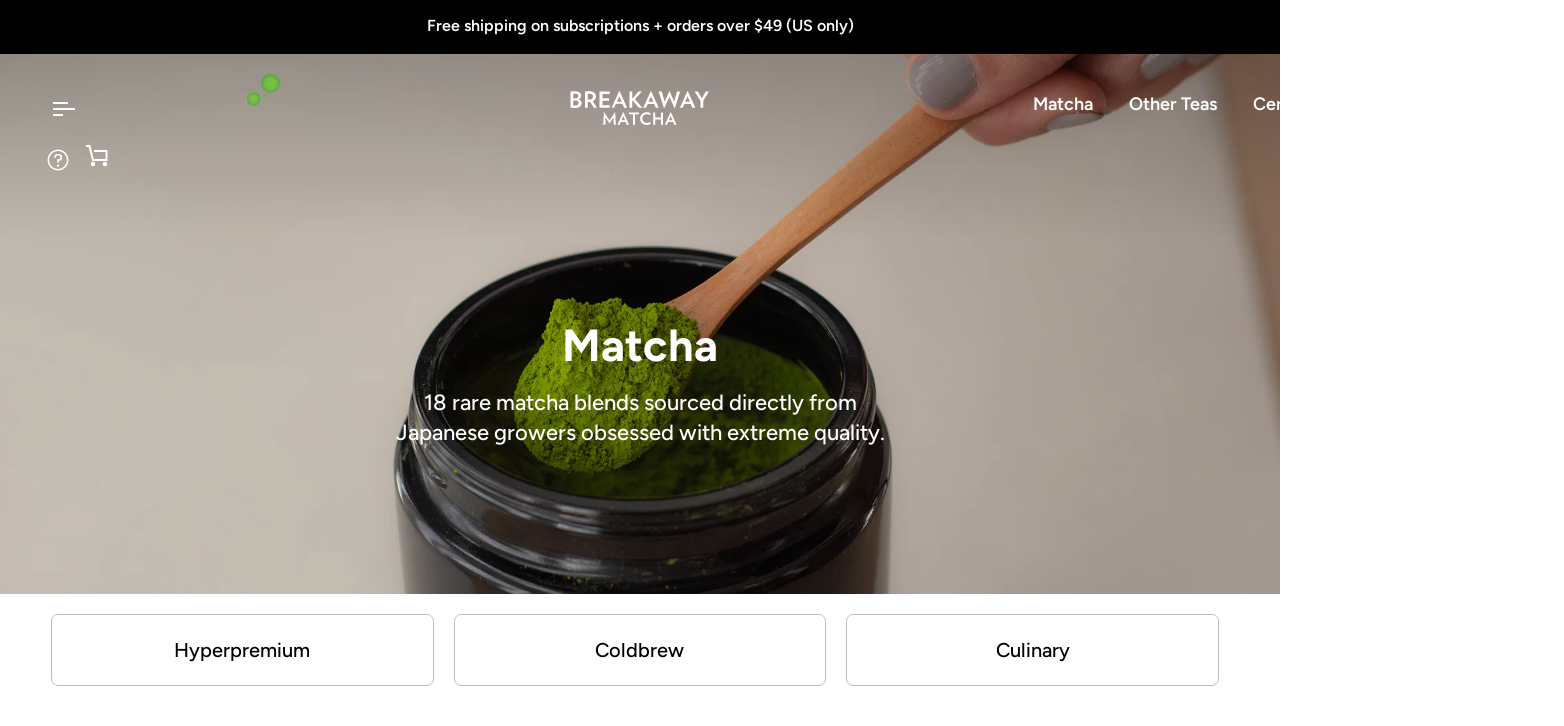

--- FILE ---
content_type: text/html; charset=utf-8
request_url: https://breakawaymatcha.com/collections/matcha
body_size: 42620
content:
<!doctype html>




<html class="no-js" lang="en" ><head>
  <script defer src="https://cdn.skio.com/scripts/shopify/head/shopify.ba9807f79b5cdb6483d5.js"></script>
  

  <meta charset="utf-8">
  <meta http-equiv="X-UA-Compatible" content="IE=edge,chrome=1">
  <meta name="viewport" content="width=device-width,initial-scale=1,viewport-fit=cover">
  <meta name="theme-color" content="#567e73"><link rel="canonical" href="https://breakawaymatcha.com/collections/matcha"><!-- ======================= Pipeline Theme V7.5.0 ========================= -->

  <!-- Preloading ================================================================== -->

  <link rel="preconnect" href="https://fonts.shopify.com" crossorigin>
  <link rel="preload" href="//breakawaymatcha.com/cdn/fonts/figtree/figtree_n4.3c0838aba1701047e60be6a99a1b0a40ce9b8419.woff2" as="font" type="font/woff2" crossorigin>
  <link rel="preload" href="//breakawaymatcha.com/cdn/fonts/figtree/figtree_n6.9d1ea52bb49a0a86cfd1b0383d00f83d3fcc14de.woff2" as="font" type="font/woff2" crossorigin>
  <link rel="preload" href="//breakawaymatcha.com/cdn/fonts/figtree/figtree_n4.3c0838aba1701047e60be6a99a1b0a40ce9b8419.woff2" as="font" type="font/woff2" crossorigin>

  <!-- Title and description ================================================ --><link rel="shortcut icon" href="//breakawaymatcha.com/cdn/shop/files/BAM-dots-31x29_32x32.png?v=1746110087" type="image/png">
  <title>
    

    Matcha
&ndash; Breakaway Matcha

  </title><meta name="description" content="18 rare matcha blends sourced directly from Japanese growers obsessed with extreme quality.">
  <!-- /snippets/social-meta-tags.liquid --><meta property="og:site_name" content="Breakaway Matcha">
<meta property="og:url" content="https://breakawaymatcha.com/collections/matcha">
<meta property="og:title" content="Matcha">
<meta property="og:type" content="website">
<meta property="og:description" content="18 rare matcha blends sourced directly from Japanese growers obsessed with extreme quality."><meta property="og:image" content="http://breakawaymatcha.com/cdn/shop/collections/hyperpremium.jpg?v=1573776351">
    <meta property="og:image:secure_url" content="https://breakawaymatcha.com/cdn/shop/collections/hyperpremium.jpg?v=1573776351">
    <meta property="og:image:width" content="2048">
    <meta property="og:image:height" content="948">


<meta name="twitter:site" content="@breakawaymatcha">
<meta name="twitter:card" content="summary_large_image">
<meta name="twitter:title" content="Matcha">
<meta name="twitter:description" content="18 rare matcha blends sourced directly from Japanese growers obsessed with extreme quality."><!-- CSS ================================================================== -->

  <link href="//breakawaymatcha.com/cdn/shop/t/164/assets/font-settings.css?v=27122854000920188011759342736" rel="stylesheet" type="text/css" media="all" />

  <!-- /snippets/css-variables.liquid -->


<style data-shopify>

:root {
/* ================ Layout Variables ================ */






--LAYOUT-WIDTH: 1250px;
--LAYOUT-GUTTER: 20px;
--LAYOUT-GUTTER-OFFSET: -20px;
--NAV-GUTTER: 15px;
--LAYOUT-OUTER: 36px;

/* ================ Product video ================ */

--COLOR-VIDEO-BG: #f2f2f2;


/* ================ Color Variables ================ */

/* === Backgrounds ===*/
--COLOR-BG: #ffffff;
--COLOR-BG-ACCENT: #ffffff;

/* === Text colors ===*/
--COLOR-TEXT-DARK: #000000;
--COLOR-TEXT: #000000;
--COLOR-TEXT-LIGHT: #4d4d4d;

/* === Bright color ===*/
--COLOR-PRIMARY: #d2815f;
--COLOR-PRIMARY-HOVER: #c35121;
--COLOR-PRIMARY-FADE: rgba(210, 129, 95, 0.05);
--COLOR-PRIMARY-FADE-HOVER: rgba(210, 129, 95, 0.1);--COLOR-PRIMARY-OPPOSITE: #ffffff;

/* === Secondary/link Color ===*/
--COLOR-SECONDARY: #567e73;
--COLOR-SECONDARY-HOVER: #2d5b4e;
--COLOR-SECONDARY-FADE: rgba(86, 126, 115, 0.05);
--COLOR-SECONDARY-FADE-HOVER: rgba(86, 126, 115, 0.1);--COLOR-SECONDARY-OPPOSITE: #ffffff;

/* === Shades of grey ===*/
--COLOR-A5:  rgba(0, 0, 0, 0.05);
--COLOR-A10: rgba(0, 0, 0, 0.1);
--COLOR-A20: rgba(0, 0, 0, 0.2);
--COLOR-A35: rgba(0, 0, 0, 0.35);
--COLOR-A50: rgba(0, 0, 0, 0.5);
--COLOR-A80: rgba(0, 0, 0, 0.8);
--COLOR-A90: rgba(0, 0, 0, 0.9);
--COLOR-A95: rgba(0, 0, 0, 0.95);


/* ================ Inverted Color Variables ================ */

--INVERSE-BG: #2e413d;
--INVERSE-BG-ACCENT: #142b26;

/* === Text colors ===*/
--INVERSE-TEXT-DARK: #ffffff;
--INVERSE-TEXT: #ffffff;
--INVERSE-TEXT-LIGHT: #c0c6c5;

/* === Bright color ===*/
--INVERSE-PRIMARY: #ffe5da;
--INVERSE-PRIMARY-HOVER: #ffaf8e;
--INVERSE-PRIMARY-FADE: rgba(255, 229, 218, 0.05);
--INVERSE-PRIMARY-FADE-HOVER: rgba(255, 229, 218, 0.1);--INVERSE-PRIMARY-OPPOSITE: #000000;


/* === Second Color ===*/
--INVERSE-SECONDARY: #dff3fd;
--INVERSE-SECONDARY-HOVER: #91dbff;
--INVERSE-SECONDARY-FADE: rgba(223, 243, 253, 0.05);
--INVERSE-SECONDARY-FADE-HOVER: rgba(223, 243, 253, 0.1);--INVERSE-SECONDARY-OPPOSITE: #000000;


/* === Shades of grey ===*/
--INVERSE-A5:  rgba(255, 255, 255, 0.05);
--INVERSE-A10: rgba(255, 255, 255, 0.1);
--INVERSE-A20: rgba(255, 255, 255, 0.2);
--INVERSE-A35: rgba(255, 255, 255, 0.3);
--INVERSE-A80: rgba(255, 255, 255, 0.8);
--INVERSE-A90: rgba(255, 255, 255, 0.9);
--INVERSE-A95: rgba(255, 255, 255, 0.95);


/* ================ Bright Color Variables ================ */

--BRIGHT-BG: #ffffff;
--BRIGHT-BG-ACCENT: #ff4b00;

/* === Text colors ===*/
--BRIGHT-TEXT-DARK: #a1a1a1;
--BRIGHT-TEXT: #616161;
--BRIGHT-TEXT-LIGHT: #909090;

/* === Bright color ===*/
--BRIGHT-PRIMARY: #ff4b00;
--BRIGHT-PRIMARY-HOVER: #b33500;
--BRIGHT-PRIMARY-FADE: rgba(255, 75, 0, 0.05);
--BRIGHT-PRIMARY-FADE-HOVER: rgba(255, 75, 0, 0.1);--BRIGHT-PRIMARY-OPPOSITE: #000000;


/* === Second Color ===*/
--BRIGHT-SECONDARY: #3f9f85;
--BRIGHT-SECONDARY-HOVER: #1e735c;
--BRIGHT-SECONDARY-FADE: rgba(63, 159, 133, 0.05);
--BRIGHT-SECONDARY-FADE-HOVER: rgba(63, 159, 133, 0.1);--BRIGHT-SECONDARY-OPPOSITE: #000000;


/* === Shades of grey ===*/
--BRIGHT-A5:  rgba(97, 97, 97, 0.05);
--BRIGHT-A10: rgba(97, 97, 97, 0.1);
--BRIGHT-A20: rgba(97, 97, 97, 0.2);
--BRIGHT-A35: rgba(97, 97, 97, 0.3);
--BRIGHT-A80: rgba(97, 97, 97, 0.8);
--BRIGHT-A90: rgba(97, 97, 97, 0.9);
--BRIGHT-A95: rgba(97, 97, 97, 0.95);


/* === Account Bar ===*/
--COLOR-ANNOUNCEMENT-BG: #000000;
--COLOR-ANNOUNCEMENT-TEXT: #fffcf9;

/* === Nav and dropdown link background ===*/
--COLOR-NAV: #ffffff;
--COLOR-NAV-TEXT: #000000;
--COLOR-NAV-TEXT-DARK: #000000;
--COLOR-NAV-TEXT-LIGHT: #4d4d4d;
--COLOR-NAV-BORDER: #f8f0e7;
--COLOR-NAV-A10: rgba(0, 0, 0, 0.1);
--COLOR-NAV-A50: rgba(0, 0, 0, 0.5);
--COLOR-HIGHLIGHT-LINK: #d2815f;

/* === Site Footer ===*/
--COLOR-FOOTER-BG: #292f35;
--COLOR-FOOTER-TEXT: #ffffff;
--COLOR-FOOTER-A5: rgba(255, 255, 255, 0.05);
--COLOR-FOOTER-A15: rgba(255, 255, 255, 0.15);
--COLOR-FOOTER-A90: rgba(255, 255, 255, 0.9);

/* === Sub-Footer ===*/
--COLOR-SUB-FOOTER-BG: #000000;
--COLOR-SUB-FOOTER-TEXT: #fcfaf7;
--COLOR-SUB-FOOTER-A5: rgba(252, 250, 247, 0.05);
--COLOR-SUB-FOOTER-A15: rgba(252, 250, 247, 0.15);
--COLOR-SUB-FOOTER-A90: rgba(252, 250, 247, 0.9);

/* === Products ===*/
--PRODUCT-GRID-ASPECT-RATIO: 100%;

/* === Product badges ===*/
--COLOR-BADGE: #ffffff;
--COLOR-BADGE-TEXT: #656565;
--COLOR-BADGE-TEXT-DARK: #453939;
--COLOR-BADGE-TEXT-HOVER: #8b8b8b;
--COLOR-BADGE-HAIRLINE: #f7f7f7;

/* === Product item slider ===*/--COLOR-PRODUCT-SLIDER: #ffffff;--COLOR-PRODUCT-SLIDER-OPPOSITE: rgba(13, 13, 13, 0.06);/* === disabled form colors ===*/
--COLOR-DISABLED-BG: #e6e6e6;
--COLOR-DISABLED-TEXT: #a6a6a6;

--INVERSE-DISABLED-BG: #435450;
--INVERSE-DISABLED-TEXT: #778481;


/* === Tailwind RGBA Palette ===*/
--RGB-CANVAS: 255 255 255;
--RGB-CONTENT: 0 0 0;
--RGB-PRIMARY: 210 129 95;
--RGB-SECONDARY: 86 126 115;

--RGB-DARK-CANVAS: 46 65 61;
--RGB-DARK-CONTENT: 255 255 255;
--RGB-DARK-PRIMARY: 255 229 218;
--RGB-DARK-SECONDARY: 223 243 253;

--RGB-BRIGHT-CANVAS: 255 255 255;
--RGB-BRIGHT-CONTENT: 97 97 97;
--RGB-BRIGHT-PRIMARY: 255 75 0;
--RGB-BRIGHT-SECONDARY: 63 159 133;

--RGB-PRIMARY-CONTRAST: 255 255 255;
--RGB-SECONDARY-CONTRAST: 255 255 255;

--RGB-DARK-PRIMARY-CONTRAST: 0 0 0;
--RGB-DARK-SECONDARY-CONTRAST: 0 0 0;

--RGB-BRIGHT-PRIMARY-CONTRAST: 0 0 0;
--RGB-BRIGHT-SECONDARY-CONTRAST: 0 0 0;


/* === Button Radius === */
--BUTTON-RADIUS: 0px;


/* === Icon Stroke Width === */
--ICON-STROKE-WIDTH: 2px;


/* ================ Typography ================ */

--FONT-STACK-BODY: Figtree, sans-serif;
--FONT-STYLE-BODY: normal;
--FONT-WEIGHT-BODY: 400;
--FONT-WEIGHT-BODY-BOLD: 500;
--FONT-ADJUST-BODY: 1.0;

  --FONT-BODY-TRANSFORM: none;
  --FONT-BODY-LETTER-SPACING: normal;


--FONT-STACK-HEADING: Figtree, sans-serif;
--FONT-STYLE-HEADING: normal;
--FONT-WEIGHT-HEADING: 600;
--FONT-WEIGHT-HEADING-BOLD: 700;
--FONT-ADJUST-HEADING: 1.0;

  --FONT-HEADING-TRANSFORM: none;
  --FONT-HEADING-LETTER-SPACING: normal;


--FONT-STACK-ACCENT: Figtree, sans-serif;
--FONT-STYLE-ACCENT: normal;
--FONT-WEIGHT-ACCENT: 400;
--FONT-WEIGHT-ACCENT-BOLD: 500;
--FONT-ADJUST-ACCENT: 1.0;

  --FONT-ACCENT-TRANSFORM: none;
  --FONT-ACCENT-LETTER-SPACING: normal;


--TYPE-STACK-NAV: Figtree, sans-serif;
--TYPE-STYLE-NAV: normal;
--TYPE-ADJUST-NAV: 1.0;
--TYPE-WEIGHT-NAV: 400;

  --FONT-NAV-TRANSFORM: none;
  --FONT-NAV-LETTER-SPACING: normal;


--TYPE-STACK-BUTTON: Figtree, sans-serif;
--TYPE-STYLE-BUTTON: normal;
--TYPE-ADJUST-BUTTON: 1.0;
--TYPE-WEIGHT-BUTTON: 500;

  --FONT-BUTTON-TRANSFORM: none;
  --FONT-BUTTON-LETTER-SPACING: normal;


--TYPE-STACK-KICKER: Figtree, sans-serif;
--TYPE-STYLE-KICKER: normal;
--TYPE-ADJUST-KICKER: 1.0;
--TYPE-WEIGHT-KICKER: 500;

  --FONT-KICKER-TRANSFORM: none;
  --FONT-KICKER-LETTER-SPACING: normal;




--ICO-SELECT: url('//breakawaymatcha.com/cdn/shop/t/164/assets/ico-select.svg?v=2416078871438417901752070694');


/* ================ Photo correction ================ */
--PHOTO-CORRECTION: 100%;



}


/* ================ Typography ================ */
/* ================ type-scale.com ============ */

/* 1.16 base 12 */
:root {
--font-1: 10px;
--font-2: 12px;
--font-3: 14px;
--font-4: 16px;
--font-5: 19px;
--font-6: 22px;
--font-7: 25px;
--font-8: 29px;
--font-9: 34px;
--font-10:39px;
--font-11:46px;
--font-12:53px;
--font-13:61px;
--font-14:71px;
--font-15:83px;
}

/* 1.175 base 12 */
@media only screen and (min-width: 480px) and (max-width: 1099px) {
  :root {
  --font-1: 10px;
  --font-2: 12px;
  --font-3: 14px;
  --font-4: 16.5px;
  --font-5: 19.5px;
  --font-6: 23px;
  --font-7: 27px;
  --font-8: 32px;
  --font-9: 37px;
  --font-10:44px;
  --font-11:51px;
  --font-12:60px;
  --font-13:71px;
  --font-14:83px;
  --font-15:98px;
  }
}


/* 1.22 base 12 */
@media only screen and (min-width: 1100px) {
  :root {
  --font-1: 10px;
  --font-2: 12px;
  --font-3: 15px;
  --font-4: 18px;
  --font-5: 22px;
  --font-6: 27px;
  --font-7: 32px;
  --font-8: 40px;
  --font-9: 48px;
  --font-10:59px;
  --font-11:72px;
  --font-12:88px;
  --font-13:107px;
  --font-14:130px;
  --font-15:159px;
  }
}


</style>


  <link href="//breakawaymatcha.com/cdn/shop/t/164/assets/theme.css?v=79704205763078462541752070685" rel="stylesheet" type="text/css" media="all" />
  <link href="//breakawaymatcha.com/cdn/shop/t/164/assets/custom.css?v=98343331904726813711752070682" rel="stylesheet" type="text/css" media="all" />
  <link href="//breakawaymatcha.com/cdn/shop/t/164/assets/blog.css?v=2279604068549033981752070681" rel="stylesheet" type="text/css" media="all" />

  
  <script src="https://code.jquery.com/jquery-3.7.1.min.js" integrity="sha256-/JqT3SQfawRcv/BIHPThkBvs0OEvtFFmqPF/lYI/Cxo=" crossorigin="anonymous"></script>
  <script src="https://cdnjs.cloudflare.com/ajax/libs/slick-carousel/1.9.0/slick.min.js" integrity="sha512-HGOnQO9+SP1V92SrtZfjqxxtLmVzqZpjFFekvzZVWoiASSQgSr4cw9Kqd2+l8Llp4Gm0G8GIFJ4ddwZilcdb8A==" crossorigin="anonymous" referrerpolicy="no-referrer"></script>
  <link rel="stylesheet" href="https://cdnjs.cloudflare.com/ajax/libs/slick-carousel/1.9.0/slick-theme.min.css" integrity="sha512-17EgCFERpgZKcm0j0fEq1YCJuyAWdz9KUtv1EjVuaOz8pDnh/0nZxmU6BBXwaaxqoi9PQXnRWqlcDB027hgv9A==" crossorigin="anonymous" referrerpolicy="no-referrer" />
  <link rel="stylesheet" href="https://cdnjs.cloudflare.com/ajax/libs/slick-carousel/1.9.0/slick.min.css" integrity="sha512-yHknP1/AwR+yx26cB1y0cjvQUMvEa2PFzt1c9LlS4pRQ5NOTZFWbhBig+X9G9eYW/8m0/4OXNx8pxJ6z57x0dw==" crossorigin="anonymous" referrerpolicy="no-referrer" />
  <script src="//breakawaymatcha.com/cdn/shop/t/164/assets/slick-slider-init.js?v=4864557861879726351752070683" defer></script>


   <script>
    window.Shopify = window.Shopify || {theme: {id: 152458133729, role: 'main' } };
    window._template = {
        directory: "",
        name: "collection",
        suffix: ""
    };
  </script>
  <script type="module" blocking="render" fetchpriority="high" src="https://cdn.intelligems.io/esm/3ff5eed1e55b/bundle.js" async></script>
  
  <script>
    document.documentElement.className = document.documentElement.className.replace('no-js', 'js');

    
      document.documentElement.classList.add('aos-initialized');let root = '/';
    if (root[root.length - 1] !== '/') {
      root = `${root}/`;
    }
    var theme = {
      routes: {
        root_url: root,
        cart: '/cart',
        cart_add_url: '/cart/add',
        product_recommendations_url: '/recommendations/products',
        account_addresses_url: '/account/addresses',
        predictive_search_url: '/search/suggest'
      },
      state: {
        cartOpen: null,
      },
      sizes: {
        small: 480,
        medium: 768,
        large: 1100,
        widescreen: 1400
      },
      assets: {
        photoswipe: '//breakawaymatcha.com/cdn/shop/t/164/assets/photoswipe.js?v=169308975333299535361752070683',
        smoothscroll: '//breakawaymatcha.com/cdn/shop/t/164/assets/smoothscroll.js?v=37906625415260927261752070684',
        swatches: '//breakawaymatcha.com/cdn/shop/t/164/assets/swatches.json?v=158395026418322710421752070681',
        noImage: '//breakawaymatcha.com/cdn/shopifycloud/storefront/assets/no-image-2048-a2addb12.gif',
        
        
        base: '//breakawaymatcha.com/cdn/shop/t/164/assets/'
        
      },
      strings: {
        swatchesKey: "Color, Colour",
        addToCart: "Add to Cart",
        estimateShipping: "Estimate shipping",
        noShippingAvailable: "We do not ship to this destination.",
        free: "Free",
        from: "From",
        preOrder: "Pre-order",
        soldOut: "Sold Out",
        sale: "Reduced price",
        subscription: "Subscription",
        unavailable: "Unavailable",
        unitPrice: "Unit price",
        unitPriceSeparator: "per",
        stockout: "All available stock is in cart",
        products: "Products",
        pages: "Pages",
        collections: "Collections",
        resultsFor: "Results for",
        noResultsFor: "No results for",
        articles: "Articles",
        successMessage: "Link copied to clipboard",
      },
      settings: {
        badge_sale_type: "dollar",
        animate_hover: true,
        animate_scroll: true,
        show_locale_desktop: null,
        show_locale_mobile: null,
        show_currency_desktop: null,
        show_currency_mobile: null,
        currency_select_type: "country",
        currency_code_enable: false,
        cycle_images_hover_delay: 1.5
      },
      info: {
        name: 'pipeline'
      },
      version: '7.5.0',
      moneyFormat: "${{amount}}",
      shopCurrency: "USD",
      currencyCode: "USD"
    }
    let windowInnerHeight = window.innerHeight;
    document.documentElement.style.setProperty('--full-screen', `${windowInnerHeight}px`);
    document.documentElement.style.setProperty('--three-quarters', `${windowInnerHeight * 0.75}px`);
    document.documentElement.style.setProperty('--two-thirds', `${windowInnerHeight * 0.66}px`);
    document.documentElement.style.setProperty('--one-half', `${windowInnerHeight * 0.5}px`);
    document.documentElement.style.setProperty('--one-third', `${windowInnerHeight * 0.33}px`);
    document.documentElement.style.setProperty('--one-fifth', `${windowInnerHeight * 0.2}px`);

    window.isRTL = document.documentElement.getAttribute('dir') === 'rtl';
  </script><!-- Theme Javascript ============================================================== -->
  <script src="//breakawaymatcha.com/cdn/shop/t/164/assets/vendor.js?v=69555399850987115801752070685" defer="defer"></script>
  <script src="//breakawaymatcha.com/cdn/shop/t/164/assets/theme.js?v=101018274289339328971752070681" defer="defer"></script>
  
  <script>
    (function () {
      function onPageShowEvents() {
        if ('requestIdleCallback' in window) {
          requestIdleCallback(initCartEvent, { timeout: 500 })
        } else {
          initCartEvent()
        }
        function initCartEvent(){
          window.fetch(window.theme.routes.cart + '.js')
          .then((response) => {
            if(!response.ok){
              throw {status: response.statusText};
            }
            return response.json();
          })
          .then((response) => {
            document.dispatchEvent(new CustomEvent('theme:cart:change', {
              detail: {
                cart: response,
              },
              bubbles: true,
            }));
            return response;
          })
          .catch((e) => {
            console.error(e);
          });
        }
      };
      window.onpageshow = onPageShowEvents;
    })();
  </script>

  <script type="text/javascript">
    if (window.MSInputMethodContext && document.documentMode) {
      var scripts = document.getElementsByTagName('script')[0];
      var polyfill = document.createElement("script");
      polyfill.defer = true;
      polyfill.src = "//breakawaymatcha.com/cdn/shop/t/164/assets/ie11.js?v=144489047535103983231752070683";

      scripts.parentNode.insertBefore(polyfill, scripts);
    }
  </script>

  <!-- Shopify app scripts =========================================================== -->
  <script>window.performance && window.performance.mark && window.performance.mark('shopify.content_for_header.start');</script><meta name="facebook-domain-verification" content="kgkg2eze6x1cd4fkdkcacptalwzy7b">
<meta name="facebook-domain-verification" content="g3yslj74pazaqho9ny7f0y1qju8sr8">
<meta name="google-site-verification" content="VL5DGpVXI69vAyf7m0PovoEXjMU6b-huhbJhB5CVXJo">
<meta name="google-site-verification" content="n-cXik69GXsTmgRLgqKKQEDyw0LIrJ23CuzRf9dJ2YI">
<meta name="google-site-verification" content="W7Y0reHWPyZ6JcBv6ZsgLMVPGN0xCYvcRA2a22GxkCw">
<meta id="shopify-digital-wallet" name="shopify-digital-wallet" content="/22284599373/digital_wallets/dialog">
<meta name="shopify-checkout-api-token" content="6432d7536e8316c46e1697da5bf11163">
<meta id="in-context-paypal-metadata" data-shop-id="22284599373" data-venmo-supported="false" data-environment="production" data-locale="en_US" data-paypal-v4="true" data-currency="USD">
<link rel="alternate" type="application/atom+xml" title="Feed" href="/collections/matcha.atom" />
<link rel="alternate" hreflang="x-default" href="https://breakawaymatcha.com/collections/matcha">
<link rel="alternate" hreflang="en-CA" href="https://breakawaymatcha.com/en-ca/collections/matcha">
<link rel="alternate" hreflang="en-US" href="https://breakawaymatcha.com/collections/matcha">
<link rel="alternate" type="application/json+oembed" href="https://breakawaymatcha.com/collections/matcha.oembed">
<script async="async" src="/checkouts/internal/preloads.js?locale=en-US"></script>
<link rel="preconnect" href="https://shop.app" crossorigin="anonymous">
<script async="async" src="https://shop.app/checkouts/internal/preloads.js?locale=en-US&shop_id=22284599373" crossorigin="anonymous"></script>
<script id="apple-pay-shop-capabilities" type="application/json">{"shopId":22284599373,"countryCode":"US","currencyCode":"USD","merchantCapabilities":["supports3DS"],"merchantId":"gid:\/\/shopify\/Shop\/22284599373","merchantName":"Breakaway Matcha","requiredBillingContactFields":["postalAddress","email"],"requiredShippingContactFields":["postalAddress","email"],"shippingType":"shipping","supportedNetworks":["visa","masterCard","amex","discover","elo","jcb"],"total":{"type":"pending","label":"Breakaway Matcha","amount":"1.00"},"shopifyPaymentsEnabled":true,"supportsSubscriptions":true}</script>
<script id="shopify-features" type="application/json">{"accessToken":"6432d7536e8316c46e1697da5bf11163","betas":["rich-media-storefront-analytics"],"domain":"breakawaymatcha.com","predictiveSearch":true,"shopId":22284599373,"locale":"en"}</script>
<script>var Shopify = Shopify || {};
Shopify.shop = "breakaway-matcha.myshopify.com";
Shopify.locale = "en";
Shopify.currency = {"active":"USD","rate":"1.0"};
Shopify.country = "US";
Shopify.theme = {"name":"StickyATC-[ST-09-07-25]","id":152458133729,"schema_name":"Pipeline","schema_version":"7.5.0","theme_store_id":null,"role":"main"};
Shopify.theme.handle = "null";
Shopify.theme.style = {"id":null,"handle":null};
Shopify.cdnHost = "breakawaymatcha.com/cdn";
Shopify.routes = Shopify.routes || {};
Shopify.routes.root = "/";</script>
<script type="module">!function(o){(o.Shopify=o.Shopify||{}).modules=!0}(window);</script>
<script>!function(o){function n(){var o=[];function n(){o.push(Array.prototype.slice.apply(arguments))}return n.q=o,n}var t=o.Shopify=o.Shopify||{};t.loadFeatures=n(),t.autoloadFeatures=n()}(window);</script>
<script>
  window.ShopifyPay = window.ShopifyPay || {};
  window.ShopifyPay.apiHost = "shop.app\/pay";
  window.ShopifyPay.redirectState = null;
</script>
<script id="shop-js-analytics" type="application/json">{"pageType":"collection"}</script>
<script defer="defer" async type="module" src="//breakawaymatcha.com/cdn/shopifycloud/shop-js/modules/v2/client.init-shop-cart-sync_Bc8-qrdt.en.esm.js"></script>
<script defer="defer" async type="module" src="//breakawaymatcha.com/cdn/shopifycloud/shop-js/modules/v2/chunk.common_CmNk3qlo.esm.js"></script>
<script type="module">
  await import("//breakawaymatcha.com/cdn/shopifycloud/shop-js/modules/v2/client.init-shop-cart-sync_Bc8-qrdt.en.esm.js");
await import("//breakawaymatcha.com/cdn/shopifycloud/shop-js/modules/v2/chunk.common_CmNk3qlo.esm.js");

  window.Shopify.SignInWithShop?.initShopCartSync?.({"fedCMEnabled":true,"windoidEnabled":true});

</script>
<script>
  window.Shopify = window.Shopify || {};
  if (!window.Shopify.featureAssets) window.Shopify.featureAssets = {};
  window.Shopify.featureAssets['shop-js'] = {"shop-cart-sync":["modules/v2/client.shop-cart-sync_DOpY4EW0.en.esm.js","modules/v2/chunk.common_CmNk3qlo.esm.js"],"shop-button":["modules/v2/client.shop-button_CI-s0xGZ.en.esm.js","modules/v2/chunk.common_CmNk3qlo.esm.js"],"init-fed-cm":["modules/v2/client.init-fed-cm_D2vsy40D.en.esm.js","modules/v2/chunk.common_CmNk3qlo.esm.js"],"init-windoid":["modules/v2/client.init-windoid_CXNAd0Cm.en.esm.js","modules/v2/chunk.common_CmNk3qlo.esm.js"],"shop-toast-manager":["modules/v2/client.shop-toast-manager_Cx0C6may.en.esm.js","modules/v2/chunk.common_CmNk3qlo.esm.js"],"shop-cash-offers":["modules/v2/client.shop-cash-offers_CL9Nay2h.en.esm.js","modules/v2/chunk.common_CmNk3qlo.esm.js","modules/v2/chunk.modal_CvhjeixQ.esm.js"],"avatar":["modules/v2/client.avatar_BTnouDA3.en.esm.js"],"init-shop-email-lookup-coordinator":["modules/v2/client.init-shop-email-lookup-coordinator_B9mmbKi4.en.esm.js","modules/v2/chunk.common_CmNk3qlo.esm.js"],"init-shop-cart-sync":["modules/v2/client.init-shop-cart-sync_Bc8-qrdt.en.esm.js","modules/v2/chunk.common_CmNk3qlo.esm.js"],"pay-button":["modules/v2/client.pay-button_Bhm3077V.en.esm.js","modules/v2/chunk.common_CmNk3qlo.esm.js"],"init-customer-accounts-sign-up":["modules/v2/client.init-customer-accounts-sign-up_C7zhr03q.en.esm.js","modules/v2/client.shop-login-button_BbMx65lK.en.esm.js","modules/v2/chunk.common_CmNk3qlo.esm.js","modules/v2/chunk.modal_CvhjeixQ.esm.js"],"init-shop-for-new-customer-accounts":["modules/v2/client.init-shop-for-new-customer-accounts_rLbLSDTe.en.esm.js","modules/v2/client.shop-login-button_BbMx65lK.en.esm.js","modules/v2/chunk.common_CmNk3qlo.esm.js","modules/v2/chunk.modal_CvhjeixQ.esm.js"],"checkout-modal":["modules/v2/client.checkout-modal_Fp9GouFF.en.esm.js","modules/v2/chunk.common_CmNk3qlo.esm.js","modules/v2/chunk.modal_CvhjeixQ.esm.js"],"init-customer-accounts":["modules/v2/client.init-customer-accounts_DkVf8Jdu.en.esm.js","modules/v2/client.shop-login-button_BbMx65lK.en.esm.js","modules/v2/chunk.common_CmNk3qlo.esm.js","modules/v2/chunk.modal_CvhjeixQ.esm.js"],"shop-login-button":["modules/v2/client.shop-login-button_BbMx65lK.en.esm.js","modules/v2/chunk.common_CmNk3qlo.esm.js","modules/v2/chunk.modal_CvhjeixQ.esm.js"],"shop-login":["modules/v2/client.shop-login_B9KWmZaW.en.esm.js","modules/v2/chunk.common_CmNk3qlo.esm.js","modules/v2/chunk.modal_CvhjeixQ.esm.js"],"shop-follow-button":["modules/v2/client.shop-follow-button_B-omSWeu.en.esm.js","modules/v2/chunk.common_CmNk3qlo.esm.js","modules/v2/chunk.modal_CvhjeixQ.esm.js"],"lead-capture":["modules/v2/client.lead-capture_DZQFWrYz.en.esm.js","modules/v2/chunk.common_CmNk3qlo.esm.js","modules/v2/chunk.modal_CvhjeixQ.esm.js"],"payment-terms":["modules/v2/client.payment-terms_Bl_bs7GP.en.esm.js","modules/v2/chunk.common_CmNk3qlo.esm.js","modules/v2/chunk.modal_CvhjeixQ.esm.js"]};
</script>
<script>(function() {
  var isLoaded = false;
  function asyncLoad() {
    if (isLoaded) return;
    isLoaded = true;
    var urls = ["https:\/\/d23dclunsivw3h.cloudfront.net\/redirect-app.js?shop=breakaway-matcha.myshopify.com","https:\/\/static.klaviyo.com\/onsite\/js\/klaviyo.js?company_id=M4vt5H\u0026shop=breakaway-matcha.myshopify.com","https:\/\/cdn.giftcardpro.app\/build\/storefront\/storefront.js?shop=breakaway-matcha.myshopify.com","https:\/\/config.gorgias.chat\/bundle-loader\/01JTPF7RN7449HQVQC4WVZJD6W?source=shopify1click\u0026shop=breakaway-matcha.myshopify.com","https:\/\/assets.9gtb.com\/loader.js?g_cvt_id=f832947f-c378-4412-a708-068b74154564\u0026shop=breakaway-matcha.myshopify.com"];
    for (var i = 0; i < urls.length; i++) {
      var s = document.createElement('script');
      s.type = 'text/javascript';
      s.async = true;
      s.src = urls[i];
      var x = document.getElementsByTagName('script')[0];
      x.parentNode.insertBefore(s, x);
    }
  };
  if(window.attachEvent) {
    window.attachEvent('onload', asyncLoad);
  } else {
    window.addEventListener('load', asyncLoad, false);
  }
})();</script>
<script id="__st">var __st={"a":22284599373,"offset":-28800,"reqid":"55751437-d2f4-425b-9805-433a6f5f3aed-1762296673","pageurl":"breakawaymatcha.com\/collections\/matcha","u":"b2b39c0b68a6","p":"collection","rtyp":"collection","rid":138163454029};</script>
<script>window.ShopifyPaypalV4VisibilityTracking = true;</script>
<script id="captcha-bootstrap">!function(){'use strict';const t='contact',e='account',n='new_comment',o=[[t,t],['blogs',n],['comments',n],[t,'customer']],c=[[e,'customer_login'],[e,'guest_login'],[e,'recover_customer_password'],[e,'create_customer']],r=t=>t.map((([t,e])=>`form[action*='/${t}']:not([data-nocaptcha='true']) input[name='form_type'][value='${e}']`)).join(','),a=t=>()=>t?[...document.querySelectorAll(t)].map((t=>t.form)):[];function s(){const t=[...o],e=r(t);return a(e)}const i='password',u='form_key',d=['recaptcha-v3-token','g-recaptcha-response','h-captcha-response',i],f=()=>{try{return window.sessionStorage}catch{return}},m='__shopify_v',_=t=>t.elements[u];function p(t,e,n=!1){try{const o=window.sessionStorage,c=JSON.parse(o.getItem(e)),{data:r}=function(t){const{data:e,action:n}=t;return t[m]||n?{data:e,action:n}:{data:t,action:n}}(c);for(const[e,n]of Object.entries(r))t.elements[e]&&(t.elements[e].value=n);n&&o.removeItem(e)}catch(o){console.error('form repopulation failed',{error:o})}}const l='form_type',E='cptcha';function T(t){t.dataset[E]=!0}const w=window,h=w.document,L='Shopify',v='ce_forms',y='captcha';let A=!1;((t,e)=>{const n=(g='f06e6c50-85a8-45c8-87d0-21a2b65856fe',I='https://cdn.shopify.com/shopifycloud/storefront-forms-hcaptcha/ce_storefront_forms_captcha_hcaptcha.v1.5.2.iife.js',D={infoText:'Protected by hCaptcha',privacyText:'Privacy',termsText:'Terms'},(t,e,n)=>{const o=w[L][v],c=o.bindForm;if(c)return c(t,g,e,D).then(n);var r;o.q.push([[t,g,e,D],n]),r=I,A||(h.body.append(Object.assign(h.createElement('script'),{id:'captcha-provider',async:!0,src:r})),A=!0)});var g,I,D;w[L]=w[L]||{},w[L][v]=w[L][v]||{},w[L][v].q=[],w[L][y]=w[L][y]||{},w[L][y].protect=function(t,e){n(t,void 0,e),T(t)},Object.freeze(w[L][y]),function(t,e,n,w,h,L){const[v,y,A,g]=function(t,e,n){const i=e?o:[],u=t?c:[],d=[...i,...u],f=r(d),m=r(i),_=r(d.filter((([t,e])=>n.includes(e))));return[a(f),a(m),a(_),s()]}(w,h,L),I=t=>{const e=t.target;return e instanceof HTMLFormElement?e:e&&e.form},D=t=>v().includes(t);t.addEventListener('submit',(t=>{const e=I(t);if(!e)return;const n=D(e)&&!e.dataset.hcaptchaBound&&!e.dataset.recaptchaBound,o=_(e),c=g().includes(e)&&(!o||!o.value);(n||c)&&t.preventDefault(),c&&!n&&(function(t){try{if(!f())return;!function(t){const e=f();if(!e)return;const n=_(t);if(!n)return;const o=n.value;o&&e.removeItem(o)}(t);const e=Array.from(Array(32),(()=>Math.random().toString(36)[2])).join('');!function(t,e){_(t)||t.append(Object.assign(document.createElement('input'),{type:'hidden',name:u})),t.elements[u].value=e}(t,e),function(t,e){const n=f();if(!n)return;const o=[...t.querySelectorAll(`input[type='${i}']`)].map((({name:t})=>t)),c=[...d,...o],r={};for(const[a,s]of new FormData(t).entries())c.includes(a)||(r[a]=s);n.setItem(e,JSON.stringify({[m]:1,action:t.action,data:r}))}(t,e)}catch(e){console.error('failed to persist form',e)}}(e),e.submit())}));const S=(t,e)=>{t&&!t.dataset[E]&&(n(t,e.some((e=>e===t))),T(t))};for(const o of['focusin','change'])t.addEventListener(o,(t=>{const e=I(t);D(e)&&S(e,y())}));const B=e.get('form_key'),M=e.get(l),P=B&&M;t.addEventListener('DOMContentLoaded',(()=>{const t=y();if(P)for(const e of t)e.elements[l].value===M&&p(e,B);[...new Set([...A(),...v().filter((t=>'true'===t.dataset.shopifyCaptcha))])].forEach((e=>S(e,t)))}))}(h,new URLSearchParams(w.location.search),n,t,e,['guest_login'])})(!0,!0)}();</script>
<script integrity="sha256-52AcMU7V7pcBOXWImdc/TAGTFKeNjmkeM1Pvks/DTgc=" data-source-attribution="shopify.loadfeatures" defer="defer" src="//breakawaymatcha.com/cdn/shopifycloud/storefront/assets/storefront/load_feature-81c60534.js" crossorigin="anonymous"></script>
<script crossorigin="anonymous" defer="defer" src="//breakawaymatcha.com/cdn/shopifycloud/storefront/assets/shopify_pay/storefront-65b4c6d7.js?v=20250812"></script>
<script data-source-attribution="shopify.dynamic_checkout.dynamic.init">var Shopify=Shopify||{};Shopify.PaymentButton=Shopify.PaymentButton||{isStorefrontPortableWallets:!0,init:function(){window.Shopify.PaymentButton.init=function(){};var t=document.createElement("script");t.src="https://breakawaymatcha.com/cdn/shopifycloud/portable-wallets/latest/portable-wallets.en.js",t.type="module",document.head.appendChild(t)}};
</script>
<script data-source-attribution="shopify.dynamic_checkout.buyer_consent">
  function portableWalletsHideBuyerConsent(e){var t=document.getElementById("shopify-buyer-consent"),n=document.getElementById("shopify-subscription-policy-button");t&&n&&(t.classList.add("hidden"),t.setAttribute("aria-hidden","true"),n.removeEventListener("click",e))}function portableWalletsShowBuyerConsent(e){var t=document.getElementById("shopify-buyer-consent"),n=document.getElementById("shopify-subscription-policy-button");t&&n&&(t.classList.remove("hidden"),t.removeAttribute("aria-hidden"),n.addEventListener("click",e))}window.Shopify?.PaymentButton&&(window.Shopify.PaymentButton.hideBuyerConsent=portableWalletsHideBuyerConsent,window.Shopify.PaymentButton.showBuyerConsent=portableWalletsShowBuyerConsent);
</script>
<script data-source-attribution="shopify.dynamic_checkout.cart.bootstrap">document.addEventListener("DOMContentLoaded",(function(){function t(){return document.querySelector("shopify-accelerated-checkout-cart, shopify-accelerated-checkout")}if(t())Shopify.PaymentButton.init();else{new MutationObserver((function(e,n){t()&&(Shopify.PaymentButton.init(),n.disconnect())})).observe(document.body,{childList:!0,subtree:!0})}}));
</script>
<link id="shopify-accelerated-checkout-styles" rel="stylesheet" media="screen" href="https://breakawaymatcha.com/cdn/shopifycloud/portable-wallets/latest/accelerated-checkout-backwards-compat.css" crossorigin="anonymous">
<style id="shopify-accelerated-checkout-cart">
        #shopify-buyer-consent {
  margin-top: 1em;
  display: inline-block;
  width: 100%;
}

#shopify-buyer-consent.hidden {
  display: none;
}

#shopify-subscription-policy-button {
  background: none;
  border: none;
  padding: 0;
  text-decoration: underline;
  font-size: inherit;
  cursor: pointer;
}

#shopify-subscription-policy-button::before {
  box-shadow: none;
}

      </style>

<script>window.performance && window.performance.mark && window.performance.mark('shopify.content_for_header.end');</script>
<!-- BEGIN app block: shopify://apps/klaviyo-email-marketing-sms/blocks/klaviyo-onsite-embed/2632fe16-c075-4321-a88b-50b567f42507 -->












  <script async src="https://static.klaviyo.com/onsite/js/M4vt5H/klaviyo.js?company_id=M4vt5H"></script>
  <script>!function(){if(!window.klaviyo){window._klOnsite=window._klOnsite||[];try{window.klaviyo=new Proxy({},{get:function(n,i){return"push"===i?function(){var n;(n=window._klOnsite).push.apply(n,arguments)}:function(){for(var n=arguments.length,o=new Array(n),w=0;w<n;w++)o[w]=arguments[w];var t="function"==typeof o[o.length-1]?o.pop():void 0,e=new Promise((function(n){window._klOnsite.push([i].concat(o,[function(i){t&&t(i),n(i)}]))}));return e}}})}catch(n){window.klaviyo=window.klaviyo||[],window.klaviyo.push=function(){var n;(n=window._klOnsite).push.apply(n,arguments)}}}}();</script>

  




  <script>
    window.klaviyoReviewsProductDesignMode = false
  </script>







<!-- END app block --><link href="https://monorail-edge.shopifysvc.com" rel="dns-prefetch">
<script>(function(){if ("sendBeacon" in navigator && "performance" in window) {try {var session_token_from_headers = performance.getEntriesByType('navigation')[0].serverTiming.find(x => x.name == '_s').description;} catch {var session_token_from_headers = undefined;}var session_cookie_matches = document.cookie.match(/_shopify_s=([^;]*)/);var session_token_from_cookie = session_cookie_matches && session_cookie_matches.length === 2 ? session_cookie_matches[1] : "";var session_token = session_token_from_headers || session_token_from_cookie || "";function handle_abandonment_event(e) {var entries = performance.getEntries().filter(function(entry) {return /monorail-edge.shopifysvc.com/.test(entry.name);});if (!window.abandonment_tracked && entries.length === 0) {window.abandonment_tracked = true;var currentMs = Date.now();var navigation_start = performance.timing.navigationStart;var payload = {shop_id: 22284599373,url: window.location.href,navigation_start,duration: currentMs - navigation_start,session_token,page_type: "collection"};window.navigator.sendBeacon("https://monorail-edge.shopifysvc.com/v1/produce", JSON.stringify({schema_id: "online_store_buyer_site_abandonment/1.1",payload: payload,metadata: {event_created_at_ms: currentMs,event_sent_at_ms: currentMs}}));}}window.addEventListener('pagehide', handle_abandonment_event);}}());</script>
<script id="web-pixels-manager-setup">(function e(e,d,r,n,o){if(void 0===o&&(o={}),!Boolean(null===(a=null===(i=window.Shopify)||void 0===i?void 0:i.analytics)||void 0===a?void 0:a.replayQueue)){var i,a;window.Shopify=window.Shopify||{};var t=window.Shopify;t.analytics=t.analytics||{};var s=t.analytics;s.replayQueue=[],s.publish=function(e,d,r){return s.replayQueue.push([e,d,r]),!0};try{self.performance.mark("wpm:start")}catch(e){}var l=function(){var e={modern:/Edge?\/(1{2}[4-9]|1[2-9]\d|[2-9]\d{2}|\d{4,})\.\d+(\.\d+|)|Firefox\/(1{2}[4-9]|1[2-9]\d|[2-9]\d{2}|\d{4,})\.\d+(\.\d+|)|Chrom(ium|e)\/(9{2}|\d{3,})\.\d+(\.\d+|)|(Maci|X1{2}).+ Version\/(15\.\d+|(1[6-9]|[2-9]\d|\d{3,})\.\d+)([,.]\d+|)( \(\w+\)|)( Mobile\/\w+|) Safari\/|Chrome.+OPR\/(9{2}|\d{3,})\.\d+\.\d+|(CPU[ +]OS|iPhone[ +]OS|CPU[ +]iPhone|CPU IPhone OS|CPU iPad OS)[ +]+(15[._]\d+|(1[6-9]|[2-9]\d|\d{3,})[._]\d+)([._]\d+|)|Android:?[ /-](13[3-9]|1[4-9]\d|[2-9]\d{2}|\d{4,})(\.\d+|)(\.\d+|)|Android.+Firefox\/(13[5-9]|1[4-9]\d|[2-9]\d{2}|\d{4,})\.\d+(\.\d+|)|Android.+Chrom(ium|e)\/(13[3-9]|1[4-9]\d|[2-9]\d{2}|\d{4,})\.\d+(\.\d+|)|SamsungBrowser\/([2-9]\d|\d{3,})\.\d+/,legacy:/Edge?\/(1[6-9]|[2-9]\d|\d{3,})\.\d+(\.\d+|)|Firefox\/(5[4-9]|[6-9]\d|\d{3,})\.\d+(\.\d+|)|Chrom(ium|e)\/(5[1-9]|[6-9]\d|\d{3,})\.\d+(\.\d+|)([\d.]+$|.*Safari\/(?![\d.]+ Edge\/[\d.]+$))|(Maci|X1{2}).+ Version\/(10\.\d+|(1[1-9]|[2-9]\d|\d{3,})\.\d+)([,.]\d+|)( \(\w+\)|)( Mobile\/\w+|) Safari\/|Chrome.+OPR\/(3[89]|[4-9]\d|\d{3,})\.\d+\.\d+|(CPU[ +]OS|iPhone[ +]OS|CPU[ +]iPhone|CPU IPhone OS|CPU iPad OS)[ +]+(10[._]\d+|(1[1-9]|[2-9]\d|\d{3,})[._]\d+)([._]\d+|)|Android:?[ /-](13[3-9]|1[4-9]\d|[2-9]\d{2}|\d{4,})(\.\d+|)(\.\d+|)|Mobile Safari.+OPR\/([89]\d|\d{3,})\.\d+\.\d+|Android.+Firefox\/(13[5-9]|1[4-9]\d|[2-9]\d{2}|\d{4,})\.\d+(\.\d+|)|Android.+Chrom(ium|e)\/(13[3-9]|1[4-9]\d|[2-9]\d{2}|\d{4,})\.\d+(\.\d+|)|Android.+(UC? ?Browser|UCWEB|U3)[ /]?(15\.([5-9]|\d{2,})|(1[6-9]|[2-9]\d|\d{3,})\.\d+)\.\d+|SamsungBrowser\/(5\.\d+|([6-9]|\d{2,})\.\d+)|Android.+MQ{2}Browser\/(14(\.(9|\d{2,})|)|(1[5-9]|[2-9]\d|\d{3,})(\.\d+|))(\.\d+|)|K[Aa][Ii]OS\/(3\.\d+|([4-9]|\d{2,})\.\d+)(\.\d+|)/},d=e.modern,r=e.legacy,n=navigator.userAgent;return n.match(d)?"modern":n.match(r)?"legacy":"unknown"}(),u="modern"===l?"modern":"legacy",c=(null!=n?n:{modern:"",legacy:""})[u],f=function(e){return[e.baseUrl,"/wpm","/b",e.hashVersion,"modern"===e.buildTarget?"m":"l",".js"].join("")}({baseUrl:d,hashVersion:r,buildTarget:u}),m=function(e){var d=e.version,r=e.bundleTarget,n=e.surface,o=e.pageUrl,i=e.monorailEndpoint;return{emit:function(e){var a=e.status,t=e.errorMsg,s=(new Date).getTime(),l=JSON.stringify({metadata:{event_sent_at_ms:s},events:[{schema_id:"web_pixels_manager_load/3.1",payload:{version:d,bundle_target:r,page_url:o,status:a,surface:n,error_msg:t},metadata:{event_created_at_ms:s}}]});if(!i)return console&&console.warn&&console.warn("[Web Pixels Manager] No Monorail endpoint provided, skipping logging."),!1;try{return self.navigator.sendBeacon.bind(self.navigator)(i,l)}catch(e){}var u=new XMLHttpRequest;try{return u.open("POST",i,!0),u.setRequestHeader("Content-Type","text/plain"),u.send(l),!0}catch(e){return console&&console.warn&&console.warn("[Web Pixels Manager] Got an unhandled error while logging to Monorail."),!1}}}}({version:r,bundleTarget:l,surface:e.surface,pageUrl:self.location.href,monorailEndpoint:e.monorailEndpoint});try{o.browserTarget=l,function(e){var d=e.src,r=e.async,n=void 0===r||r,o=e.onload,i=e.onerror,a=e.sri,t=e.scriptDataAttributes,s=void 0===t?{}:t,l=document.createElement("script"),u=document.querySelector("head"),c=document.querySelector("body");if(l.async=n,l.src=d,a&&(l.integrity=a,l.crossOrigin="anonymous"),s)for(var f in s)if(Object.prototype.hasOwnProperty.call(s,f))try{l.dataset[f]=s[f]}catch(e){}if(o&&l.addEventListener("load",o),i&&l.addEventListener("error",i),u)u.appendChild(l);else{if(!c)throw new Error("Did not find a head or body element to append the script");c.appendChild(l)}}({src:f,async:!0,onload:function(){if(!function(){var e,d;return Boolean(null===(d=null===(e=window.Shopify)||void 0===e?void 0:e.analytics)||void 0===d?void 0:d.initialized)}()){var d=window.webPixelsManager.init(e)||void 0;if(d){var r=window.Shopify.analytics;r.replayQueue.forEach((function(e){var r=e[0],n=e[1],o=e[2];d.publishCustomEvent(r,n,o)})),r.replayQueue=[],r.publish=d.publishCustomEvent,r.visitor=d.visitor,r.initialized=!0}}},onerror:function(){return m.emit({status:"failed",errorMsg:"".concat(f," has failed to load")})},sri:function(e){var d=/^sha384-[A-Za-z0-9+/=]+$/;return"string"==typeof e&&d.test(e)}(c)?c:"",scriptDataAttributes:o}),m.emit({status:"loading"})}catch(e){m.emit({status:"failed",errorMsg:(null==e?void 0:e.message)||"Unknown error"})}}})({shopId: 22284599373,storefrontBaseUrl: "https://breakawaymatcha.com",extensionsBaseUrl: "https://extensions.shopifycdn.com/cdn/shopifycloud/web-pixels-manager",monorailEndpoint: "https://monorail-edge.shopifysvc.com/unstable/produce_batch",surface: "storefront-renderer",enabledBetaFlags: ["2dca8a86"],webPixelsConfigList: [{"id":"1479180513","configuration":"{\"accountID\":\"M4vt5H\",\"webPixelConfig\":\"eyJlbmFibGVBZGRlZFRvQ2FydEV2ZW50cyI6IHRydWV9\"}","eventPayloadVersion":"v1","runtimeContext":"STRICT","scriptVersion":"9a3e1117c25e3d7955a2b89bcfe1cdfd","type":"APP","apiClientId":123074,"privacyPurposes":["ANALYTICS","MARKETING"],"dataSharingAdjustments":{"protectedCustomerApprovalScopes":["read_customer_address","read_customer_email","read_customer_name","read_customer_personal_data","read_customer_phone"]}},{"id":"1453719777","configuration":"{\"shopId\":\"breakaway-matcha.myshopify.com\"}","eventPayloadVersion":"v1","runtimeContext":"STRICT","scriptVersion":"f101b6fdacb607853bee059465754c8d","type":"APP","apiClientId":4845829,"privacyPurposes":["ANALYTICS"],"dataSharingAdjustments":{"protectedCustomerApprovalScopes":["read_customer_email","read_customer_personal_data","read_customer_phone"]}},{"id":"568099041","configuration":"{\"tagID\":\"2612962803042\"}","eventPayloadVersion":"v1","runtimeContext":"STRICT","scriptVersion":"18031546ee651571ed29edbe71a3550b","type":"APP","apiClientId":3009811,"privacyPurposes":["ANALYTICS","MARKETING","SALE_OF_DATA"],"dataSharingAdjustments":{"protectedCustomerApprovalScopes":["read_customer_address","read_customer_email","read_customer_name","read_customer_personal_data","read_customer_phone"]}},{"id":"501154017","configuration":"{\"config\":\"{\\\"pixel_id\\\":\\\"G-MTTYXK5J1W\\\",\\\"target_country\\\":\\\"US\\\",\\\"gtag_events\\\":[{\\\"type\\\":\\\"search\\\",\\\"action_label\\\":\\\"G-MTTYXK5J1W\\\"},{\\\"type\\\":\\\"begin_checkout\\\",\\\"action_label\\\":\\\"G-MTTYXK5J1W\\\"},{\\\"type\\\":\\\"view_item\\\",\\\"action_label\\\":[\\\"G-MTTYXK5J1W\\\",\\\"MC-13DHNYS7WS\\\",\\\"MC-6YNF584L48\\\"]},{\\\"type\\\":\\\"purchase\\\",\\\"action_label\\\":[\\\"G-MTTYXK5J1W\\\",\\\"MC-13DHNYS7WS\\\",\\\"MC-6YNF584L48\\\"]},{\\\"type\\\":\\\"page_view\\\",\\\"action_label\\\":[\\\"G-MTTYXK5J1W\\\",\\\"MC-13DHNYS7WS\\\",\\\"MC-6YNF584L48\\\"]},{\\\"type\\\":\\\"add_payment_info\\\",\\\"action_label\\\":\\\"G-MTTYXK5J1W\\\"},{\\\"type\\\":\\\"add_to_cart\\\",\\\"action_label\\\":\\\"G-MTTYXK5J1W\\\"}],\\\"enable_monitoring_mode\\\":false}\"}","eventPayloadVersion":"v1","runtimeContext":"OPEN","scriptVersion":"b2a88bafab3e21179ed38636efcd8a93","type":"APP","apiClientId":1780363,"privacyPurposes":[],"dataSharingAdjustments":{"protectedCustomerApprovalScopes":["read_customer_address","read_customer_email","read_customer_name","read_customer_personal_data","read_customer_phone"]}},{"id":"239861985","configuration":"{\"pixel_id\":\"1833529960214913\",\"pixel_type\":\"facebook_pixel\",\"metaapp_system_user_token\":\"-\"}","eventPayloadVersion":"v1","runtimeContext":"OPEN","scriptVersion":"ca16bc87fe92b6042fbaa3acc2fbdaa6","type":"APP","apiClientId":2329312,"privacyPurposes":["ANALYTICS","MARKETING","SALE_OF_DATA"],"dataSharingAdjustments":{"protectedCustomerApprovalScopes":["read_customer_address","read_customer_email","read_customer_name","read_customer_personal_data","read_customer_phone"]}},{"id":"shopify-app-pixel","configuration":"{}","eventPayloadVersion":"v1","runtimeContext":"STRICT","scriptVersion":"0450","apiClientId":"shopify-pixel","type":"APP","privacyPurposes":["ANALYTICS","MARKETING"]},{"id":"shopify-custom-pixel","eventPayloadVersion":"v1","runtimeContext":"LAX","scriptVersion":"0450","apiClientId":"shopify-pixel","type":"CUSTOM","privacyPurposes":["ANALYTICS","MARKETING"]}],isMerchantRequest: false,initData: {"shop":{"name":"Breakaway Matcha","paymentSettings":{"currencyCode":"USD"},"myshopifyDomain":"breakaway-matcha.myshopify.com","countryCode":"US","storefrontUrl":"https:\/\/breakawaymatcha.com"},"customer":null,"cart":null,"checkout":null,"productVariants":[],"purchasingCompany":null},},"https://breakawaymatcha.com/cdn","5303c62bw494ab25dp0d72f2dcm48e21f5a",{"modern":"","legacy":""},{"shopId":"22284599373","storefrontBaseUrl":"https:\/\/breakawaymatcha.com","extensionBaseUrl":"https:\/\/extensions.shopifycdn.com\/cdn\/shopifycloud\/web-pixels-manager","surface":"storefront-renderer","enabledBetaFlags":"[\"2dca8a86\"]","isMerchantRequest":"false","hashVersion":"5303c62bw494ab25dp0d72f2dcm48e21f5a","publish":"custom","events":"[[\"page_viewed\",{}],[\"collection_viewed\",{\"collection\":{\"id\":\"138163454029\",\"title\":\"Matcha\",\"productVariants\":[{\"price\":{\"amount\":58.0,\"currencyCode\":\"USD\"},\"product\":{\"title\":\"Blend 94 Matcha\",\"vendor\":\"Breakaway Matcha\",\"id\":\"3736975867981\",\"untranslatedTitle\":\"Blend 94 Matcha\",\"url\":\"\/products\/blend-94\",\"type\":\"Matcha Green Tea\"},\"id\":\"29133462437965\",\"image\":{\"src\":\"\/\/breakawaymatcha.com\/cdn\/shop\/products\/BAM-94_02.jpg?v=1633734606\"},\"sku\":\"94-30G\",\"title\":\"30 Servings\",\"untranslatedTitle\":\"30 Servings\"},{\"price\":{\"amount\":48.0,\"currencyCode\":\"USD\"},\"product\":{\"title\":\"Blend 93 Matcha\",\"vendor\":\"Breakaway Matcha\",\"id\":\"3736985436237\",\"untranslatedTitle\":\"Blend 93 Matcha\",\"url\":\"\/products\/blend-93\",\"type\":\"\"},\"id\":\"29133507821645\",\"image\":{\"src\":\"\/\/breakawaymatcha.com\/cdn\/shop\/products\/BAM-93_02_7a1467fe-9156-4777-8406-fb561cf81993.jpg?v=1633733681\"},\"sku\":\"93-30G\",\"title\":\"30 Servings\",\"untranslatedTitle\":\"30 Servings\"},{\"price\":{\"amount\":37.0,\"currencyCode\":\"USD\"},\"product\":{\"title\":\"Coldbrew Original Matcha\",\"vendor\":\"Breakaway Matcha\",\"id\":\"3736978456653\",\"untranslatedTitle\":\"Coldbrew Original Matcha\",\"url\":\"\/products\/coldbrew-original\",\"type\":\"\"},\"id\":\"29133471285325\",\"image\":{\"src\":\"\/\/breakawaymatcha.com\/cdn\/shop\/products\/BAM-CB-30g_02.jpg?v=1633573625\"},\"sku\":\"CB-30G\",\"title\":\"30 Servings\",\"untranslatedTitle\":\"30 Servings\"},{\"price\":{\"amount\":144.0,\"currencyCode\":\"USD\"},\"product\":{\"title\":\"Blend Rikyu Matcha\",\"vendor\":\"Breakaway Matcha\",\"id\":\"3736987271245\",\"untranslatedTitle\":\"Blend Rikyu Matcha\",\"url\":\"\/products\/blend-rikyu\",\"type\":\"\"},\"id\":\"29133516603469\",\"image\":{\"src\":\"\/\/breakawaymatcha.com\/cdn\/shop\/products\/BAM-RIK_02.jpg?v=1633738651\"},\"sku\":\"RK-30G\",\"title\":\"30 Servings\",\"untranslatedTitle\":\"30 Servings\"},{\"price\":{\"amount\":64.0,\"currencyCode\":\"USD\"},\"product\":{\"title\":\"Hyperpremium Organic\",\"vendor\":\"Breakaway Matcha\",\"id\":\"3736979144781\",\"untranslatedTitle\":\"Hyperpremium Organic\",\"url\":\"\/products\/hyperpremium-organic\",\"type\":\"\"},\"id\":\"29133473284173\",\"image\":{\"src\":\"\/\/breakawaymatcha.com\/cdn\/shop\/products\/BAM-HPO-30g-02.jpg?v=1614140687\"},\"sku\":\"HPO-30G\",\"title\":\"30 Servings\",\"untranslatedTitle\":\"30 Servings\"},{\"price\":{\"amount\":24.0,\"currencyCode\":\"USD\"},\"product\":{\"title\":\"Single-Serve Coldbrew Original Matcha\",\"vendor\":\"Breakaway Matcha\",\"id\":\"3736981569613\",\"untranslatedTitle\":\"Single-Serve Coldbrew Original Matcha\",\"url\":\"\/products\/single-serve-coldbrew-original\",\"type\":\"\"},\"id\":\"47154341970145\",\"image\":{\"src\":\"\/\/breakawaymatcha.com\/cdn\/shop\/files\/BAM-SS-10PK.jpg?v=1758157226\"},\"sku\":\"SS-10PK\",\"title\":\"10-pack\",\"untranslatedTitle\":\"10-pack\"},{\"price\":{\"amount\":44.0,\"currencyCode\":\"USD\"},\"product\":{\"title\":\"Coldbrew Reserve Matcha\",\"vendor\":\"Breakaway Matcha\",\"id\":\"3736984518733\",\"untranslatedTitle\":\"Coldbrew Reserve Matcha\",\"url\":\"\/products\/coldbrew-reserve\",\"type\":\"\"},\"id\":\"29133503529037\",\"image\":{\"src\":\"\/\/breakawaymatcha.com\/cdn\/shop\/products\/BAM-CR-3.jpg?v=1633574285\"},\"sku\":\"CBR-30G\",\"title\":\"30 Servings\",\"untranslatedTitle\":\"30 Servings\"},{\"price\":{\"amount\":79.0,\"currencyCode\":\"USD\"},\"product\":{\"title\":\"Blend 97 Matcha\",\"vendor\":\"Breakaway Matcha\",\"id\":\"3736976293965\",\"untranslatedTitle\":\"Blend 97 Matcha\",\"url\":\"\/products\/blend-97\",\"type\":\"\"},\"id\":\"29133463879757\",\"image\":{\"src\":\"\/\/breakawaymatcha.com\/cdn\/shop\/products\/BAM-97_02_2f46b046-acf4-4f4e-820d-ca1d35c8f0d1.jpg?v=1633736652\"},\"sku\":\"97-30G\",\"title\":\"30 Servings\",\"untranslatedTitle\":\"30 Servings\"},{\"price\":{\"amount\":36.0,\"currencyCode\":\"USD\"},\"product\":{\"title\":\"Matcha Flights\",\"vendor\":\"Breakaway Matcha\",\"id\":\"3737001164877\",\"untranslatedTitle\":\"Matcha Flights\",\"url\":\"\/products\/matcha-flights\",\"type\":\"Matcha Green Tea\"},\"id\":\"31135037390925\",\"image\":{\"src\":\"\/\/breakawaymatcha.com\/cdn\/shop\/products\/BAM-FLIGHT-02_7262dea7-f19c-4407-8d07-b305a37b5381.jpg?v=1592601010\"},\"sku\":\"FLIGHT\",\"title\":\"Default Title\",\"untranslatedTitle\":\"Default Title\"},{\"price\":{\"amount\":55.0,\"currencyCode\":\"USD\"},\"product\":{\"title\":\"Culinary Reserve Matcha\",\"vendor\":\"Breakaway Matcha\",\"id\":\"4171693719629\",\"untranslatedTitle\":\"Culinary Reserve Matcha\",\"url\":\"\/products\/culinary-reserve\",\"type\":\"\"},\"id\":\"30334042275917\",\"image\":{\"src\":\"\/\/breakawaymatcha.com\/cdn\/shop\/products\/BAM-CUL_RES_100g.jpg?v=1633572699\"},\"sku\":\"CUL-RES-100G\",\"title\":\"100 Servings\",\"untranslatedTitle\":\"100 Servings\"},{\"price\":{\"amount\":165.0,\"currencyCode\":\"USD\"},\"product\":{\"title\":\"Blend Hikari Matcha\",\"vendor\":\"Breakaway Matcha\",\"id\":\"3736986615885\",\"untranslatedTitle\":\"Blend Hikari Matcha\",\"url\":\"\/products\/blend-hikari\",\"type\":\"Matcha Green Tea\"},\"id\":\"29133511032909\",\"image\":{\"src\":\"\/\/breakawaymatcha.com\/cdn\/shop\/products\/BAM-HIK_02.jpg?v=1633739033\"},\"sku\":\"HK-30G\",\"title\":\"30 Servings\",\"untranslatedTitle\":\"30 Servings\"},{\"price\":{\"amount\":49.0,\"currencyCode\":\"USD\"},\"product\":{\"title\":\"Coldbrew Organic Matcha\",\"vendor\":\"Breakaway Matcha\",\"id\":\"3736980914253\",\"untranslatedTitle\":\"Coldbrew Organic Matcha\",\"url\":\"\/products\/coldbrew-organic\",\"type\":\"\"},\"id\":\"29133479837773\",\"image\":{\"src\":\"\/\/breakawaymatcha.com\/cdn\/shop\/products\/BAM-CBO-2.jpg?v=1633574073\"},\"sku\":\"CBO-30G\",\"title\":\"30 Servings\",\"untranslatedTitle\":\"30 Servings\"},{\"price\":{\"amount\":219.0,\"currencyCode\":\"USD\"},\"product\":{\"title\":\"Blend Daphne Matcha\",\"vendor\":\"Breakaway Matcha\",\"id\":\"3736983863373\",\"untranslatedTitle\":\"Blend Daphne Matcha\",\"url\":\"\/products\/blend-daphne\",\"type\":\"Matcha Green Tea\"},\"id\":\"29133499531341\",\"image\":{\"src\":\"\/\/breakawaymatcha.com\/cdn\/shop\/products\/BAM-DP_02.jpg?v=1633739274\"},\"sku\":\"DP-30G\",\"title\":\"30 Servings\",\"untranslatedTitle\":\"30 Servings\"},{\"price\":{\"amount\":89.0,\"currencyCode\":\"USD\"},\"product\":{\"title\":\"Blend 98 Matcha\",\"vendor\":\"Breakaway Matcha\",\"id\":\"3736987926605\",\"untranslatedTitle\":\"Blend 98 Matcha\",\"url\":\"\/products\/blend-98\",\"type\":\"Matcha Green Tea\"},\"id\":\"29133518307405\",\"image\":{\"src\":\"\/\/breakawaymatcha.com\/cdn\/shop\/products\/BAM-98_02.jpg?v=1633736868\"},\"sku\":\"98-30G\",\"title\":\"30 Servings\",\"untranslatedTitle\":\"30 Servings\"},{\"price\":{\"amount\":68.0,\"currencyCode\":\"USD\"},\"product\":{\"title\":\"Blend 95 Matcha\",\"vendor\":\"Breakaway Matcha\",\"id\":\"3736988778573\",\"untranslatedTitle\":\"Blend 95 Matcha\",\"url\":\"\/products\/blend-95\",\"type\":\"\"},\"id\":\"29133522567245\",\"image\":{\"src\":\"\/\/breakawaymatcha.com\/cdn\/shop\/products\/BAM-95_02_3d096a15-6e50-4998-8ca7-8242007ae8e8.jpg?v=1633734872\"},\"sku\":\"95-30G\",\"title\":\"30 Servings\",\"untranslatedTitle\":\"30 Servings\"},{\"price\":{\"amount\":49.0,\"currencyCode\":\"USD\"},\"product\":{\"title\":\"Culinary Original Matcha\",\"vendor\":\"Breakaway Matcha\",\"id\":\"3736978030669\",\"untranslatedTitle\":\"Culinary Original Matcha\",\"url\":\"\/products\/culinary-original\",\"type\":\"\"},\"id\":\"29133469548621\",\"image\":{\"src\":\"\/\/breakawaymatcha.com\/cdn\/shop\/products\/BAM-CUL_100g.jpg?v=1633552930\"},\"sku\":\"CUL-100G\",\"title\":\"100 Servings\",\"untranslatedTitle\":\"100 Servings\"},{\"price\":{\"amount\":59.0,\"currencyCode\":\"USD\"},\"product\":{\"title\":\"Culinary Organic Matcha\",\"vendor\":\"Breakaway Matcha\",\"id\":\"3736980455501\",\"untranslatedTitle\":\"Culinary Organic Matcha\",\"url\":\"\/products\/culinary-organic\",\"type\":\"\"},\"id\":\"29133476364365\",\"image\":{\"src\":\"\/\/breakawaymatcha.com\/cdn\/shop\/products\/BAM-CUL_ORG_100g.jpg?v=1633573262\"},\"sku\":\"CLO-100G\",\"title\":\"100 Servings\",\"untranslatedTitle\":\"100 Servings\"},{\"price\":{\"amount\":179.0,\"currencyCode\":\"USD\"},\"product\":{\"title\":\"Blend Jizo Matcha\",\"vendor\":\"Breakaway Matcha\",\"id\":\"6584630149197\",\"untranslatedTitle\":\"Blend Jizo Matcha\",\"url\":\"\/products\/blend-jizo\",\"type\":\"Matcha Green Tea\"},\"id\":\"39331348840525\",\"image\":{\"src\":\"\/\/breakawaymatcha.com\/cdn\/shop\/products\/BAM-JIZO-30g.jpg?v=1633738874\"},\"sku\":\"JIZO-30G\",\"title\":\"30 Servings\",\"untranslatedTitle\":\"30 Servings\"},{\"price\":{\"amount\":125.0,\"currencyCode\":\"USD\"},\"product\":{\"title\":\"Blend Kamakura Matcha\",\"vendor\":\"Breakaway Matcha\",\"id\":\"7543060758753\",\"untranslatedTitle\":\"Blend Kamakura Matcha\",\"url\":\"\/products\/blend-kamakura\",\"type\":\"Matcha Green Tea\"},\"id\":\"42366167253217\",\"image\":{\"src\":\"\/\/breakawaymatcha.com\/cdn\/shop\/products\/BAM-KAMA_30g.jpg?v=1647037311\"},\"sku\":\"KAMA-30G\",\"title\":\"30 Servings\",\"untranslatedTitle\":\"30 Servings\"},{\"price\":{\"amount\":189.0,\"currencyCode\":\"USD\"},\"product\":{\"title\":\"Blend Satoshi Matcha\",\"vendor\":\"Breakaway Matcha\",\"id\":\"7542367060193\",\"untranslatedTitle\":\"Blend Satoshi Matcha\",\"url\":\"\/products\/blend-satoshi\",\"type\":\"Matcha Green Tea\"},\"id\":\"42363301658849\",\"image\":{\"src\":\"\/\/breakawaymatcha.com\/cdn\/shop\/products\/BAM-SAT_30g-opt.jpg?v=1644958557\"},\"sku\":\"SAT-30G\",\"title\":\"30 Servings\",\"untranslatedTitle\":\"30 Servings\"}]}}]]"});</script><script>
  window.ShopifyAnalytics = window.ShopifyAnalytics || {};
  window.ShopifyAnalytics.meta = window.ShopifyAnalytics.meta || {};
  window.ShopifyAnalytics.meta.currency = 'USD';
  var meta = {"products":[{"id":3736975867981,"gid":"gid:\/\/shopify\/Product\/3736975867981","vendor":"Breakaway Matcha","type":"Matcha Green Tea","variants":[{"id":29133462437965,"price":5800,"name":"Blend 94 Matcha - 30 Servings","public_title":"30 Servings","sku":"94-30G"},{"id":29133462569037,"price":15900,"name":"Blend 94 Matcha - 100 Servings","public_title":"100 Servings","sku":"94-100G"},{"id":29133462470733,"price":33800,"name":"Blend 94 Matcha - 250 Servings","public_title":"250 Servings","sku":"94-250G"},{"id":29133462503501,"price":59900,"name":"Blend 94 Matcha - 500 Servings","public_title":"500 Servings","sku":"94-500G"},{"id":29133462536269,"price":107800,"name":"Blend 94 Matcha - 1000 Servings","public_title":"1000 Servings","sku":"94-1KG"}],"remote":false},{"id":3736985436237,"gid":"gid:\/\/shopify\/Product\/3736985436237","vendor":"Breakaway Matcha","type":"","variants":[{"id":29133507821645,"price":4800,"name":"Blend 93 Matcha - 30 Servings","public_title":"30 Servings","sku":"93-30G"},{"id":29133507854413,"price":12900,"name":"Blend 93 Matcha - 100 Servings","public_title":"100 Servings","sku":"93-100G"},{"id":29133507887181,"price":27400,"name":"Blend 93 Matcha - 250 Servings","public_title":"250 Servings","sku":"93-250G"},{"id":29133507919949,"price":49300,"name":"Blend 93 Matcha - 500 Servings","public_title":"500 Servings","sku":"93-500G"},{"id":29133507952717,"price":88700,"name":"Blend 93 Matcha - 1000 Servings","public_title":"1000 Servings","sku":"93-1KG"}],"remote":false},{"id":3736978456653,"gid":"gid:\/\/shopify\/Product\/3736978456653","vendor":"Breakaway Matcha","type":"","variants":[{"id":29133471285325,"price":3700,"name":"Coldbrew Original Matcha - 30 Servings","public_title":"30 Servings","sku":"CB-30G"},{"id":29133471318093,"price":9900,"name":"Coldbrew Original Matcha - 100 Servings","public_title":"100 Servings","sku":"CB-100G"},{"id":29133471350861,"price":20900,"name":"Coldbrew Original Matcha - 250 Servings","public_title":"250 Servings","sku":"CB-250G"},{"id":29133471383629,"price":37600,"name":"Coldbrew Original Matcha - 500 Servings","public_title":"500 Servings","sku":"CB-500G"},{"id":29133471416397,"price":67600,"name":"Coldbrew Original Matcha - 1000 Servings","public_title":"1000 Servings","sku":"CB-1KG"}],"remote":false},{"id":3736987271245,"gid":"gid:\/\/shopify\/Product\/3736987271245","vendor":"Breakaway Matcha","type":"","variants":[{"id":29133516603469,"price":14400,"name":"Blend Rikyu Matcha - 30 Servings","public_title":"30 Servings","sku":"RK-30G"},{"id":29133516636237,"price":40300,"name":"Blend Rikyu Matcha - 100 Servings","public_title":"100 Servings","sku":"RK-100G"},{"id":29133516669005,"price":85600,"name":"Blend Rikyu Matcha - 250 Servings","public_title":"250 Servings","sku":"RK-250G"}],"remote":false},{"id":3736979144781,"gid":"gid:\/\/shopify\/Product\/3736979144781","vendor":"Breakaway Matcha","type":"","variants":[{"id":29133473284173,"price":6400,"name":"Hyperpremium Organic - 30 Servings","public_title":"30 Servings","sku":"HPO-30G"},{"id":29133473316941,"price":18400,"name":"Hyperpremium Organic - 100 Servings","public_title":"100 Servings","sku":"HPO-100G"},{"id":29133473349709,"price":38900,"name":"Hyperpremium Organic - 250 Servings","public_title":"250 Servings","sku":"HPO-250G"},{"id":29133473382477,"price":69900,"name":"Hyperpremium Organic - 500 Servings","public_title":"500 Servings","sku":"HPO-500G"},{"id":29133473415245,"price":124900,"name":"Hyperpremium Organic - 1000 Servings","public_title":"1000 Servings","sku":"HPO-1KG"}],"remote":false},{"id":3736981569613,"gid":"gid:\/\/shopify\/Product\/3736981569613","vendor":"Breakaway Matcha","type":"","variants":[{"id":47154341970145,"price":2400,"name":"Single-Serve Coldbrew Original Matcha - 10-pack","public_title":"10-pack","sku":"SS-10PK"},{"id":29133485310029,"price":4900,"name":"Single-Serve Coldbrew Original Matcha - 25-pack","public_title":"25-pack","sku":"SS-25PK"},{"id":29133485342797,"price":8800,"name":"Single-Serve Coldbrew Original Matcha - 50-pack","public_title":"50-pack","sku":"SS-50PK"}],"remote":false},{"id":3736984518733,"gid":"gid:\/\/shopify\/Product\/3736984518733","vendor":"Breakaway Matcha","type":"","variants":[{"id":29133503529037,"price":4400,"name":"Coldbrew Reserve Matcha - 30 Servings","public_title":"30 Servings","sku":"CBR-30G"},{"id":29133503561805,"price":10800,"name":"Coldbrew Reserve Matcha - 100 Servings","public_title":"100 Servings","sku":"CBR-100G"},{"id":29133503594573,"price":22900,"name":"Coldbrew Reserve Matcha - 250 Servings","public_title":"250 Servings","sku":"CBR-250G"},{"id":29133503627341,"price":41200,"name":"Coldbrew Reserve Matcha - 500 Servings","public_title":"500 Servings","sku":"CBR-500G"},{"id":29133503660109,"price":74100,"name":"Coldbrew Reserve Matcha - 1000 Servings","public_title":"1000 Servings","sku":"CBR-1KG"}],"remote":false},{"id":3736976293965,"gid":"gid:\/\/shopify\/Product\/3736976293965","vendor":"Breakaway Matcha","type":"","variants":[{"id":29133463879757,"price":7900,"name":"Blend 97 Matcha - 30 Servings","public_title":"30 Servings","sku":"97-30G"},{"id":29133463912525,"price":21900,"name":"Blend 97 Matcha - 100 Servings","public_title":"100 Servings","sku":"97-100G"},{"id":29133463945293,"price":46500,"name":"Blend 97 Matcha - 250 Servings","public_title":"250 Servings","sku":"97-250G"},{"id":29133463978061,"price":84400,"name":"Blend 97 Matcha - 500 Servings","public_title":"500 Servings","sku":"97-500G"},{"id":29133464010829,"price":151900,"name":"Blend 97 Matcha - 1000 Servings","public_title":"1000 Servings","sku":"97-1KG"}],"remote":false},{"id":3737001164877,"gid":"gid:\/\/shopify\/Product\/3737001164877","vendor":"Breakaway Matcha","type":"Matcha Green Tea","variants":[{"id":31135037390925,"price":3600,"name":"Matcha Flights","public_title":null,"sku":"FLIGHT"}],"remote":false},{"id":4171693719629,"gid":"gid:\/\/shopify\/Product\/4171693719629","vendor":"Breakaway Matcha","type":"","variants":[{"id":30334042275917,"price":5500,"name":"Culinary Reserve Matcha - 100 Servings","public_title":"100 Servings","sku":"CUL-RES-100G"},{"id":30334042308685,"price":11900,"name":"Culinary Reserve Matcha - 250 Servings","public_title":"250 Servings","sku":"CUL-RES-250G"},{"id":30334042341453,"price":21400,"name":"Culinary Reserve Matcha - 500 Servings","public_title":"500 Servings","sku":"CUL-RES-500G"},{"id":30334042374221,"price":38500,"name":"Culinary Reserve Matcha - 1000 Servings","public_title":"1000 Servings","sku":"CUL-RES-1KG"}],"remote":false},{"id":3736986615885,"gid":"gid:\/\/shopify\/Product\/3736986615885","vendor":"Breakaway Matcha","type":"Matcha Green Tea","variants":[{"id":29133511032909,"price":16500,"name":"Blend Hikari Matcha - 30 Servings","public_title":"30 Servings","sku":"HK-30G"},{"id":29133511065677,"price":46300,"name":"Blend Hikari Matcha - 100 Servings","public_title":"100 Servings","sku":"HK-100G"},{"id":29133511098445,"price":98400,"name":"Blend Hikari Matcha - 250 Servings","public_title":"250 Servings","sku":"HK-250G"}],"remote":false},{"id":3736980914253,"gid":"gid:\/\/shopify\/Product\/3736980914253","vendor":"Breakaway Matcha","type":"","variants":[{"id":29133479837773,"price":4900,"name":"Coldbrew Organic Matcha - 30 Servings","public_title":"30 Servings","sku":"CBO-30G"},{"id":29133479870541,"price":12900,"name":"Coldbrew Organic Matcha - 100 Servings","public_title":"100 Servings","sku":"CBO-100G"},{"id":29133479936077,"price":27400,"name":"Coldbrew Organic Matcha - 250 Servings","public_title":"250 Servings","sku":"CBO-250G"},{"id":29133479968845,"price":49300,"name":"Coldbrew Organic Matcha - 500 Servings","public_title":"500 Servings","sku":"CBO-500G"},{"id":29133480001613,"price":88700,"name":"Coldbrew Organic Matcha - 1000 Servings","public_title":"1000 Servings","sku":"CBO-1KG"}],"remote":false},{"id":3736983863373,"gid":"gid:\/\/shopify\/Product\/3736983863373","vendor":"Breakaway Matcha","type":"Matcha Green Tea","variants":[{"id":29133499531341,"price":21900,"name":"Blend Daphne Matcha - 30 Servings","public_title":"30 Servings","sku":"DP-30G"},{"id":29133499564109,"price":61900,"name":"Blend Daphne Matcha - 100 Servings","public_title":"100 Servings","sku":"DP-100G"},{"id":29133499596877,"price":141900,"name":"Blend Daphne Matcha - 250 Servings","public_title":"250 Servings","sku":"DP-250G"}],"remote":false},{"id":3736987926605,"gid":"gid:\/\/shopify\/Product\/3736987926605","vendor":"Breakaway Matcha","type":"Matcha Green Tea","variants":[{"id":29133518307405,"price":8900,"name":"Blend 98 Matcha - 30 Servings","public_title":"30 Servings","sku":"98-30G"},{"id":29133518340173,"price":24900,"name":"Blend 98 Matcha - 100 Servings","public_title":"100 Servings","sku":"98-100G"},{"id":29133518372941,"price":52900,"name":"Blend 98 Matcha - 250 Servings","public_title":"250 Servings","sku":"98-250G"},{"id":29133518405709,"price":95200,"name":"Blend 98 Matcha - 500 Servings","public_title":"500 Servings","sku":"98-500G"},{"id":29133518438477,"price":171300,"name":"Blend 98 Matcha - 1000 Servings","public_title":"1000 Servings","sku":"98-1KG"}],"remote":false},{"id":3736988778573,"gid":"gid:\/\/shopify\/Product\/3736988778573","vendor":"Breakaway Matcha","type":"","variants":[{"id":29133522567245,"price":6800,"name":"Blend 95 Matcha - 30 Servings","public_title":"30 Servings","sku":"95-30G"},{"id":29133522600013,"price":18900,"name":"Blend 95 Matcha - 100 Servings","public_title":"100 Servings","sku":"95-100G"},{"id":29133522632781,"price":39900,"name":"Blend 95 Matcha - 250 Servings","public_title":"250 Servings","sku":"95-250G"},{"id":29133522665549,"price":71800,"name":"Blend 95 Matcha - 500 Servings","public_title":"500 Servings","sku":"95-500G"},{"id":29133522698317,"price":129200,"name":"Blend 95 Matcha - 1000 Servings","public_title":"1000 Servings","sku":"95-1KG"}],"remote":false},{"id":3736978030669,"gid":"gid:\/\/shopify\/Product\/3736978030669","vendor":"Breakaway Matcha","type":"","variants":[{"id":29133469548621,"price":4900,"name":"Culinary Original Matcha - 100 Servings","public_title":"100 Servings","sku":"CUL-100G"},{"id":29133469581389,"price":9900,"name":"Culinary Original Matcha - 250 Servings","public_title":"250 Servings","sku":"CUL-250G"},{"id":29133469614157,"price":17800,"name":"Culinary Original Matcha - 500 Servings","public_title":"500 Servings","sku":"CUL-500G"},{"id":29133469646925,"price":29900,"name":"Culinary Original Matcha - 1000 Servings","public_title":"1000 Servings","sku":"CUL-1KG"}],"remote":false},{"id":3736980455501,"gid":"gid:\/\/shopify\/Product\/3736980455501","vendor":"Breakaway Matcha","type":"","variants":[{"id":29133476364365,"price":5900,"name":"Culinary Organic Matcha - 100 Servings","public_title":"100 Servings","sku":"CLO-100G"},{"id":29133476397133,"price":12800,"name":"Culinary Organic Matcha - 250 Servings","public_title":"250 Servings","sku":"CLO-250G"},{"id":29133476429901,"price":22900,"name":"Culinary Organic Matcha - 500 Servings","public_title":"500 Servings","sku":"CLO-500G"},{"id":29133476462669,"price":39900,"name":"Culinary Organic Matcha - 1000 Servings","public_title":"1000 Servings","sku":"CLO-1KG"}],"remote":false},{"id":6584630149197,"gid":"gid:\/\/shopify\/Product\/6584630149197","vendor":"Breakaway Matcha","type":"Matcha Green Tea","variants":[{"id":39331348840525,"price":17900,"name":"Blend Jizo Matcha - 30 Servings","public_title":"30 Servings","sku":"JIZO-30G"},{"id":39331348873293,"price":49900,"name":"Blend Jizo Matcha - 100 Servings","public_title":"100 Servings","sku":"JIZO-100G"},{"id":39331348906061,"price":99900,"name":"Blend Jizo Matcha - 250 Servings","public_title":"250 Servings","sku":"JIZO-250G"}],"remote":false},{"id":7543060758753,"gid":"gid:\/\/shopify\/Product\/7543060758753","vendor":"Breakaway Matcha","type":"Matcha Green Tea","variants":[{"id":42366167253217,"price":12500,"name":"Blend Kamakura Matcha - 30 Servings","public_title":"30 Servings","sku":"KAMA-30G"},{"id":42366167285985,"price":34900,"name":"Blend Kamakura Matcha - 100 Servings","public_title":"100 Servings","sku":"KAMA-100G"},{"id":42366167318753,"price":73900,"name":"Blend Kamakura Matcha - 250 Servings","public_title":"250 Servings","sku":"KAMA-250G"},{"id":42366167351521,"price":132900,"name":"Blend Kamakura Matcha - 500 Servings","public_title":"500 Servings","sku":"KAMA-500G"}],"remote":false},{"id":7542367060193,"gid":"gid:\/\/shopify\/Product\/7542367060193","vendor":"Breakaway Matcha","type":"Matcha Green Tea","variants":[{"id":42363301658849,"price":18900,"name":"Blend Satoshi Matcha - 30 Servings","public_title":"30 Servings","sku":"SAT-30G"},{"id":42363301691617,"price":53900,"name":"Blend Satoshi Matcha - 100 Servings","public_title":"100 Servings","sku":"SAT-100G"},{"id":42363301724385,"price":109900,"name":"Blend Satoshi Matcha - 250 Servings","public_title":"250 Servings","sku":"SAT-250G"}],"remote":false}],"page":{"pageType":"collection","resourceType":"collection","resourceId":138163454029}};
  for (var attr in meta) {
    window.ShopifyAnalytics.meta[attr] = meta[attr];
  }
</script>
<script class="analytics">
  (function () {
    var customDocumentWrite = function(content) {
      var jquery = null;

      if (window.jQuery) {
        jquery = window.jQuery;
      } else if (window.Checkout && window.Checkout.$) {
        jquery = window.Checkout.$;
      }

      if (jquery) {
        jquery('body').append(content);
      }
    };

    var hasLoggedConversion = function(token) {
      if (token) {
        return document.cookie.indexOf('loggedConversion=' + token) !== -1;
      }
      return false;
    }

    var setCookieIfConversion = function(token) {
      if (token) {
        var twoMonthsFromNow = new Date(Date.now());
        twoMonthsFromNow.setMonth(twoMonthsFromNow.getMonth() + 2);

        document.cookie = 'loggedConversion=' + token + '; expires=' + twoMonthsFromNow;
      }
    }

    var trekkie = window.ShopifyAnalytics.lib = window.trekkie = window.trekkie || [];
    if (trekkie.integrations) {
      return;
    }
    trekkie.methods = [
      'identify',
      'page',
      'ready',
      'track',
      'trackForm',
      'trackLink'
    ];
    trekkie.factory = function(method) {
      return function() {
        var args = Array.prototype.slice.call(arguments);
        args.unshift(method);
        trekkie.push(args);
        return trekkie;
      };
    };
    for (var i = 0; i < trekkie.methods.length; i++) {
      var key = trekkie.methods[i];
      trekkie[key] = trekkie.factory(key);
    }
    trekkie.load = function(config) {
      trekkie.config = config || {};
      trekkie.config.initialDocumentCookie = document.cookie;
      var first = document.getElementsByTagName('script')[0];
      var script = document.createElement('script');
      script.type = 'text/javascript';
      script.onerror = function(e) {
        var scriptFallback = document.createElement('script');
        scriptFallback.type = 'text/javascript';
        scriptFallback.onerror = function(error) {
                var Monorail = {
      produce: function produce(monorailDomain, schemaId, payload) {
        var currentMs = new Date().getTime();
        var event = {
          schema_id: schemaId,
          payload: payload,
          metadata: {
            event_created_at_ms: currentMs,
            event_sent_at_ms: currentMs
          }
        };
        return Monorail.sendRequest("https://" + monorailDomain + "/v1/produce", JSON.stringify(event));
      },
      sendRequest: function sendRequest(endpointUrl, payload) {
        // Try the sendBeacon API
        if (window && window.navigator && typeof window.navigator.sendBeacon === 'function' && typeof window.Blob === 'function' && !Monorail.isIos12()) {
          var blobData = new window.Blob([payload], {
            type: 'text/plain'
          });

          if (window.navigator.sendBeacon(endpointUrl, blobData)) {
            return true;
          } // sendBeacon was not successful

        } // XHR beacon

        var xhr = new XMLHttpRequest();

        try {
          xhr.open('POST', endpointUrl);
          xhr.setRequestHeader('Content-Type', 'text/plain');
          xhr.send(payload);
        } catch (e) {
          console.log(e);
        }

        return false;
      },
      isIos12: function isIos12() {
        return window.navigator.userAgent.lastIndexOf('iPhone; CPU iPhone OS 12_') !== -1 || window.navigator.userAgent.lastIndexOf('iPad; CPU OS 12_') !== -1;
      }
    };
    Monorail.produce('monorail-edge.shopifysvc.com',
      'trekkie_storefront_load_errors/1.1',
      {shop_id: 22284599373,
      theme_id: 152458133729,
      app_name: "storefront",
      context_url: window.location.href,
      source_url: "//breakawaymatcha.com/cdn/s/trekkie.storefront.5ad93876886aa0a32f5bade9f25632a26c6f183a.min.js"});

        };
        scriptFallback.async = true;
        scriptFallback.src = '//breakawaymatcha.com/cdn/s/trekkie.storefront.5ad93876886aa0a32f5bade9f25632a26c6f183a.min.js';
        first.parentNode.insertBefore(scriptFallback, first);
      };
      script.async = true;
      script.src = '//breakawaymatcha.com/cdn/s/trekkie.storefront.5ad93876886aa0a32f5bade9f25632a26c6f183a.min.js';
      first.parentNode.insertBefore(script, first);
    };
    trekkie.load(
      {"Trekkie":{"appName":"storefront","development":false,"defaultAttributes":{"shopId":22284599373,"isMerchantRequest":null,"themeId":152458133729,"themeCityHash":"9685122812011482660","contentLanguage":"en","currency":"USD"},"isServerSideCookieWritingEnabled":true,"monorailRegion":"shop_domain","enabledBetaFlags":["f0df213a"]},"Session Attribution":{},"S2S":{"facebookCapiEnabled":true,"source":"trekkie-storefront-renderer","apiClientId":580111}}
    );

    var loaded = false;
    trekkie.ready(function() {
      if (loaded) return;
      loaded = true;

      window.ShopifyAnalytics.lib = window.trekkie;

      var originalDocumentWrite = document.write;
      document.write = customDocumentWrite;
      try { window.ShopifyAnalytics.merchantGoogleAnalytics.call(this); } catch(error) {};
      document.write = originalDocumentWrite;

      window.ShopifyAnalytics.lib.page(null,{"pageType":"collection","resourceType":"collection","resourceId":138163454029,"shopifyEmitted":true});

      var match = window.location.pathname.match(/checkouts\/(.+)\/(thank_you|post_purchase)/)
      var token = match? match[1]: undefined;
      if (!hasLoggedConversion(token)) {
        setCookieIfConversion(token);
        window.ShopifyAnalytics.lib.track("Viewed Product Category",{"currency":"USD","category":"Collection: matcha","collectionName":"matcha","collectionId":138163454029,"nonInteraction":true},undefined,undefined,{"shopifyEmitted":true});
      }
    });


        var eventsListenerScript = document.createElement('script');
        eventsListenerScript.async = true;
        eventsListenerScript.src = "//breakawaymatcha.com/cdn/shopifycloud/storefront/assets/shop_events_listener-3da45d37.js";
        document.getElementsByTagName('head')[0].appendChild(eventsListenerScript);

})();</script>
<script
  defer
  src="https://breakawaymatcha.com/cdn/shopifycloud/perf-kit/shopify-perf-kit-2.1.2.min.js"
  data-application="storefront-renderer"
  data-shop-id="22284599373"
  data-render-region="gcp-us-central1"
  data-page-type="collection"
  data-theme-instance-id="152458133729"
  data-theme-name="Pipeline"
  data-theme-version="7.5.0"
  data-monorail-region="shop_domain"
  data-resource-timing-sampling-rate="10"
  data-shs="true"
  data-shs-beacon="true"
  data-shs-export-with-fetch="true"
  data-shs-logs-sample-rate="1"
></script>
</head><body id="matcha" class="template-collection    collection-matcha              is-absolute template-collection ">

  <a class="in-page-link visually-hidden skip-link" href="#MainContent">Skip to content</a>

  <!-- BEGIN sections: group-header -->
<div id="shopify-section-sections--19826975965409__announcement" class="shopify-section shopify-section-group-group-header"><style data-shopify>
.info-bar {
    padding: 10px 0;
    min-height: 54px;
    font-weight: 600;
    font-style: normal;
}
.info-bar p,
.info-bar p a {
  font-weight: 600;
  font-size: 16px;
}

.announcement a:after {
  display: none;
}
</style>
<!-- /sections/announcement.liquid --><div
    class="info-bar announcement bg-[--bg] text-[--text] relative overflow-hidden"
    style="
      --PT: 4px;
      --PB: 4px;
      --bg: var(--COLOR-ANNOUNCEMENT-BG);
      --text: var(--COLOR-ANNOUNCEMENT-TEXT);
      --underline: calc(var(--font-3) * var(--FONT-ADJUST-ACCENT));"
    data-announcement-bar
    data-section-id="sections--19826975965409__announcement"
    data-section-type="announcement"
    x-data="announcement()"
  ><div
        class="accent-size-3"
        x-data="announcementSlider(5000)">
        <div 
      x-ref="announce_text"
      
      class="section-padding items-center flex text-center w-full"
      
><div
                class="w-full px-[--outer] text-[0] overflow-hidden"
                data-ticker-frame
                x-data="announcementTicker({ waitForSlider: true })"
              >
                <div
                  class="inline-flex items-center transition-opacity duration-500 ease-linear ticker--unloaded"
                  data-ticker-scale
                >
                  <div
                    class="rte--lock-font rte--lock-size px-r6 flex flex-row items-center accent-size-3"
                    data-ticker-text
                  ><p>Free shipping on subscriptions + orders over $49 (US only)</p>
</div>
                </div>
              </div></div>
      </div></div>
</div><div id="shopify-section-sections--19826975965409__header" class="shopify-section shopify-section-group-group-header"><!-- /sections/header.liquid --><style data-shopify>
  :root {
    --COLOR-NAV-TEXT-TRANSPARENT: #ffffff;
    --COLOR-HEADER-TRANSPARENT-GRADIENT: rgba(0, 0, 0, 0.2);
    --LOGO-PADDING: 20px;
    --menu-backfill-height: auto;
  }
</style>



















<div class="header__wrapper"
  data-header-wrapper
  style="--bar-opacity: 0; --bar-width: 0; --bar-left: 0;"
  data-header-transparent="true"
  data-underline-current="false"
  data-header-sticky="static"
  data-header-style="logo_center"
  data-section-id="sections--19826975965409__header"
  data-section-type="header">
  <header class="theme__header" data-header-height>
    

    <div class="header__inner" 
  
data-header-cart-full="false"
>
      <div class="wrapper">
        <div class="header__mobile">
          
    <div class="header__mobile__left">
      <button class="header__mobile__button"
        data-drawer-toggle="hamburger"
        aria-label="Open menu"
        aria-haspopup="true"
        aria-expanded="false"
        aria-controls="header-menu">
        <svg xmlns="http://www.w3.org/2000/svg" aria-hidden="true" class="icon-theme icon-theme-stroke icon-set-mod-hamburger" viewBox="0 0 24 24"><g fill="none" fill-rule="evenodd" stroke-linecap="square" stroke-width="2"><path d="M16 6H3M23 12H3M11 18H3"/></g></svg>
      </button>
    </div>
    
<div class="header__logo header__logo--image">
    <a class="header__logo__link"
      href="/"
      style="--LOGO-WIDTH: 140px"
    >
      
       <svg class="logo-image" viewBox="0 0 100 25" xmlns="http://www.w3.org/2000/svg"><title>Breakaway Matcha Logo</title><path d="M8.308 8.736c0 1.744-1.616 3.376-4.768 3.376-.992 0-2.16-.096-3.168-.224V.4A22.517 22.517 0 0 1 3.38.176c3.088 0 4.608 1.504 4.608 3.072 0 1.232-.576 2.128-2.048 2.672 1.712.48 2.368 1.52 2.368 2.816zM5.924 3.584c0-.976-.72-1.68-2.192-1.68-.496 0-.992.048-1.392.112v3.248c.288.032.688.048 1.184.048 1.696 0 2.4-.752 2.4-1.728zm.24 4.944c0-1.008-.88-1.792-2.608-1.792-.416 0-.944.016-1.216.048v3.52c.4.048.88.08 1.424.08 1.6 0 2.4-.752 2.4-1.856zM19.316 12h-2.32l-2.56-4.224c-.208.016-.4.016-.624.016-.384 0-.784-.016-1.168-.032V12h-2V.384a24.926 24.926 0 0 1 3.088-.192c3.328 0 4.8 1.616 4.8 3.696 0 1.52-.832 2.752-2.288 3.392L19.316 12zM16.42 3.984c0-1.184-.896-2-2.432-2-.48 0-.944.016-1.344.096v4c.368.048.768.064 1.152.064 1.744 0 2.624-.816 2.624-2.16zM28.308 12h-7.152V.272h7.152v1.824h-5.152v3.072h4.656v1.76h-4.656v3.248h5.152V12zm12.512 0h-2.112l-1.136-2.688c-2.376-.334-3.923-.334-4.64 0-.717.334-1.096 1.23-1.136 2.688h-2.064L35.14.112h.288L40.82 12zm-3.904-4.272l-1.664-3.92-1.664 3.92h3.328zM51.732 12h-2.48l-4.8-5.632V12h-2V.272h2v5.28L49.06.272h2.416l-5.12 5.632L51.732 12zm11.632 0h-2.112l-1.136-2.688h-4.64L54.34 12h-2.064L57.684.112h.288L63.364 12zM59.46 7.728l-1.664-3.92-1.664 3.92h3.328zM78.66.272l-3.712 11.92-.32.032-3.648-8.16-3.6 8.16-.304-.032-3.76-11.92h2.208l2.112 7.392L70.9.176h.224l3.28 7.44 2.08-7.344h2.176zM89.54 12h-2.112l-1.136-2.688h-4.64L80.516 12h-2.064L83.86.112h.288L89.54 12zm-3.904-4.272l-1.664-3.92-1.664 3.92h3.328zM99.268.272l-4.128 6.8V12h-2V7.056L89.012.272H91.3l2.88 4.96 2.848-4.96h2.24zM32.696 24.1H31.22l-.12-5.268-2.772 4.2h-.18l-2.796-4.212-.096 5.28H23.78l.372-8.904.228-.024 3.9 5.832 3.804-5.832.24.024.372 8.904zm9.52 0h-1.584l-.852-2.016H36.3l-.852 2.016H33.9l4.056-8.916h.216l4.044 8.916zm-2.928-3.204l-1.248-2.94-1.248 2.94h2.496zm9.952-4.224h-2.784V24.1h-1.5v-7.428H42.16v-1.368h7.08v1.368zm8.452 6.744a5.493 5.493 0 0 1-2.868.828c-2.784 0-4.74-1.92-4.74-4.536 0-2.604 1.98-4.548 4.74-4.548 1.092 0 2.088.348 2.832.804l-.516 1.272c-.696-.396-1.56-.672-2.34-.672-1.932 0-3.108 1.284-3.108 3.144 0 1.848 1.212 3.132 3.144 3.132.78 0 1.692-.276 2.4-.696l.456 1.272zm8.764.684h-1.5v-3.78h-4.044v3.78h-1.5v-8.796h1.5v3.672h4.044v-3.672h1.5V24.1zm9.64 0h-1.584l-.852-2.016h-3.48l-.852 2.016H67.78l4.056-8.916h.216l4.044 8.916zm-2.928-3.204l-1.248-2.94-1.248 2.94h2.496z"/></svg>
    </a>
  </div>
  
   <ul class="main-menu__item-collection">
      
        <!-- /snippets/nav-item.liquid -->

<div class="menu__item  child main-menu--active"
  data-main-menu-text-item
  >
  <a href="/collections/matcha" data-top-link class="navlink navlink--toplevel">
    <span class="navtext">Matcha</span>
    
  </a>
  
</div>

      
        <!-- /snippets/nav-item.liquid -->

<div class="menu__item  child"
  data-main-menu-text-item
  >
  <a href="/collections/other-teas" data-top-link class="navlink navlink--toplevel">
    <span class="navtext">Other Teas</span>
    
  </a>
  
</div>

      
        <!-- /snippets/nav-item.liquid -->

<div class="menu__item  child"
  data-main-menu-text-item
  >
  <a href="/collections/ceramics" data-top-link class="navlink navlink--toplevel">
    <span class="navtext">Ceramics</span>
    
  </a>
  
</div>

      
        <!-- /snippets/nav-item.liquid -->

<div class="menu__item  child"
  data-main-menu-text-item
  >
  <a href="/collections/teaware" data-top-link class="navlink navlink--toplevel">
    <span class="navtext">Teaware</span>
    
  </a>
  
</div>

      
        <!-- /snippets/nav-item.liquid -->

<div class="menu__item  child"
  data-main-menu-text-item
  >
  <a href="/collections/sets-gifts" data-top-link class="navlink navlink--toplevel">
    <span class="navtext">Sets / Gifts</span>
    
  </a>
  
</div>

      
    </ul>

    <div class="header__mobile__right"><div class="header__desktop__button" >
      <a href="https://breakawaymatcha.gorgias.help/en-US" class="navlink">
        
          <svg id="icon" class="icon-theme icon-help" xmlns="http://www.w3.org/2000/svg" viewBox="0 0 32 32"><defs><style>.cls-1{fill:none;}</style></defs><title>help</title><path d="M16,2A14,14,0,1,0,30,16,14,14,0,0,0,16,2Zm0,26A12,12,0,1,1,28,16,12,12,0,0,1,16,28Z"/><circle cx="16" cy="23.5" r="1.5"/><path d="M17,8H15.5A4.49,4.49,0,0,0,11,12.5V13h2v-.5A2.5,2.5,0,0,1,15.5,10H17a2.5,2.5,0,0,1,0,5H15v4.5h2V17a4.5,4.5,0,0,0,0-9Z"/><rect class="cls-1" width="32" height="32"/></svg>
          <span class="visually-hidden">Help Center</span>
        
      </a>
    </div>
      <a class="header__mobile__button cartToggle"
       data-drawer-toggle="drawer-cart"
        href="/cart">
        <svg xmlns="http://www.w3.org/2000/svg" aria-hidden="true" class="icon-theme icon-theme-stroke icon-set-mod-cart" viewBox="0 0 24 24"><path d="M1 3h3.5L8 17h13.5V8H9"/><circle cx="8" cy="21" r="1.25"/><circle cx="20" cy="21" r="1.25"/><path class="icon-cart-full" d="M10 11h9v3h-9z"/></svg>
        <span class="visually-hidden">Cart</span>
        
  <span class="header__cart__status">
    <span data-header-cart-price="0">
      $0.00
    </span>
    <span data-header-cart-count="0">
      (0)
    </span>
    <span 
  
data-header-cart-full="false"
></span>
  </span>

      </a>
    </div>

        </div>

        <div data-header-desktop class="header__desktop header__desktop--logo_center"><div  data-takes-space class="header__desktop__bar__l">
              
                <a class="main-menu__content-link" href="/collections/matcha">The fastest path to matcha bliss<svg xmlns="http://www.w3.org/2000/svg" stroke-linecap="square" stroke-linejoin="arcs" aria-hidden="true" class="icon-theme icon-theme-stroke icon-core-chevron-right" viewBox="0 0 24 24"><path d="m9 18 6-6-6-6"/></svg></a>
              
              </div>
              <div  data-takes-space class="header__desktop__bar__c">
<div class="header__logo header__logo--image">
    <a class="header__logo__link"
      href="/"
      style="--LOGO-WIDTH: 140px"
    >
      
       <svg class="logo-image" viewBox="0 0 100 25" xmlns="http://www.w3.org/2000/svg"><title>Breakaway Matcha Logo</title><path d="M8.308 8.736c0 1.744-1.616 3.376-4.768 3.376-.992 0-2.16-.096-3.168-.224V.4A22.517 22.517 0 0 1 3.38.176c3.088 0 4.608 1.504 4.608 3.072 0 1.232-.576 2.128-2.048 2.672 1.712.48 2.368 1.52 2.368 2.816zM5.924 3.584c0-.976-.72-1.68-2.192-1.68-.496 0-.992.048-1.392.112v3.248c.288.032.688.048 1.184.048 1.696 0 2.4-.752 2.4-1.728zm.24 4.944c0-1.008-.88-1.792-2.608-1.792-.416 0-.944.016-1.216.048v3.52c.4.048.88.08 1.424.08 1.6 0 2.4-.752 2.4-1.856zM19.316 12h-2.32l-2.56-4.224c-.208.016-.4.016-.624.016-.384 0-.784-.016-1.168-.032V12h-2V.384a24.926 24.926 0 0 1 3.088-.192c3.328 0 4.8 1.616 4.8 3.696 0 1.52-.832 2.752-2.288 3.392L19.316 12zM16.42 3.984c0-1.184-.896-2-2.432-2-.48 0-.944.016-1.344.096v4c.368.048.768.064 1.152.064 1.744 0 2.624-.816 2.624-2.16zM28.308 12h-7.152V.272h7.152v1.824h-5.152v3.072h4.656v1.76h-4.656v3.248h5.152V12zm12.512 0h-2.112l-1.136-2.688c-2.376-.334-3.923-.334-4.64 0-.717.334-1.096 1.23-1.136 2.688h-2.064L35.14.112h.288L40.82 12zm-3.904-4.272l-1.664-3.92-1.664 3.92h3.328zM51.732 12h-2.48l-4.8-5.632V12h-2V.272h2v5.28L49.06.272h2.416l-5.12 5.632L51.732 12zm11.632 0h-2.112l-1.136-2.688h-4.64L54.34 12h-2.064L57.684.112h.288L63.364 12zM59.46 7.728l-1.664-3.92-1.664 3.92h3.328zM78.66.272l-3.712 11.92-.32.032-3.648-8.16-3.6 8.16-.304-.032-3.76-11.92h2.208l2.112 7.392L70.9.176h.224l3.28 7.44 2.08-7.344h2.176zM89.54 12h-2.112l-1.136-2.688h-4.64L80.516 12h-2.064L83.86.112h.288L89.54 12zm-3.904-4.272l-1.664-3.92-1.664 3.92h3.328zM99.268.272l-4.128 6.8V12h-2V7.056L89.012.272H91.3l2.88 4.96 2.848-4.96h2.24zM32.696 24.1H31.22l-.12-5.268-2.772 4.2h-.18l-2.796-4.212-.096 5.28H23.78l.372-8.904.228-.024 3.9 5.832 3.804-5.832.24.024.372 8.904zm9.52 0h-1.584l-.852-2.016H36.3l-.852 2.016H33.9l4.056-8.916h.216l4.044 8.916zm-2.928-3.204l-1.248-2.94-1.248 2.94h2.496zm9.952-4.224h-2.784V24.1h-1.5v-7.428H42.16v-1.368h7.08v1.368zm8.452 6.744a5.493 5.493 0 0 1-2.868.828c-2.784 0-4.74-1.92-4.74-4.536 0-2.604 1.98-4.548 4.74-4.548 1.092 0 2.088.348 2.832.804l-.516 1.272c-.696-.396-1.56-.672-2.34-.672-1.932 0-3.108 1.284-3.108 3.144 0 1.848 1.212 3.132 3.144 3.132.78 0 1.692-.276 2.4-.696l.456 1.272zm8.764.684h-1.5v-3.78h-4.044v3.78h-1.5v-8.796h1.5v3.672h4.044v-3.672h1.5V24.1zm9.64 0h-1.584l-.852-2.016h-3.48l-.852 2.016H67.78l4.056-8.916h.216l4.044 8.916zm-2.928-3.204l-1.248-2.94-1.248 2.94h2.496z"/></svg>
    </a>
  </div>
  
   <ul class="main-menu__item-collection">
      
        <!-- /snippets/nav-item.liquid -->

<div class="menu__item  child main-menu--active"
  data-main-menu-text-item
  >
  <a href="/collections/matcha" data-top-link class="navlink navlink--toplevel">
    <span class="navtext">Matcha</span>
    
  </a>
  
</div>

      
        <!-- /snippets/nav-item.liquid -->

<div class="menu__item  child"
  data-main-menu-text-item
  >
  <a href="/collections/other-teas" data-top-link class="navlink navlink--toplevel">
    <span class="navtext">Other Teas</span>
    
  </a>
  
</div>

      
        <!-- /snippets/nav-item.liquid -->

<div class="menu__item  child"
  data-main-menu-text-item
  >
  <a href="/collections/ceramics" data-top-link class="navlink navlink--toplevel">
    <span class="navtext">Ceramics</span>
    
  </a>
  
</div>

      
        <!-- /snippets/nav-item.liquid -->

<div class="menu__item  child"
  data-main-menu-text-item
  >
  <a href="/collections/teaware" data-top-link class="navlink navlink--toplevel">
    <span class="navtext">Teaware</span>
    
  </a>
  
</div>

      
        <!-- /snippets/nav-item.liquid -->

<div class="menu__item  child"
  data-main-menu-text-item
  >
  <a href="/collections/sets-gifts" data-top-link class="navlink navlink--toplevel">
    <span class="navtext">Sets / Gifts</span>
    
  </a>
  
</div>

      
    </ul>
</div>
              <div  data-takes-space class="header__desktop__bar__r">
  <nav class="header__menu">
    <div class="header__menu__inner" data-text-items-wrapper>
      
        <!-- /snippets/nav-item.liquid -->

<div class="menu__item  parent"
  data-main-menu-text-item
  
    role="button"
    aria-haspopup="true"
    aria-expanded="false"
    data-hover-disclosure-toggle="dropdown-86cb03f5dcd024f693e04947103e2f38"
    aria-controls="dropdown-86cb03f5dcd024f693e04947103e2f38"
  >
  <a href="#" data-top-link class="navlink navlink--toplevel">
    <span class="navtext">Learn</span>
    <svg xmlns="http://www.w3.org/2000/svg" stroke-linecap="square" stroke-linejoin="arcs" aria-hidden="true" class="icon-theme icon-theme-stroke icon-core-chevron-down" viewBox="0 0 24 24"><path d="m6 9 6 6 6-6"/></svg> 
  </a>
  
    <div class="header__dropdown"
      data-hover-disclosure
      id="dropdown-86cb03f5dcd024f693e04947103e2f38">
      <div class="header__dropdown__wrapper">
        <div class="header__dropdown__inner">
            
              
              <a href="/blogs/tutorials" data-stagger class="navlink navlink--child">
                 
                  <div class="dropdown-image" style="background-image: url(https://cdn.accentuate.io/47871197261/8465539334221/tutorial-category-menu-1000-v1570823234951.jpg?1000x998);"></div>
                
                <span class="navtext">Tutorials</span>
              </a>
            
              
              <a href="/blogs/journal" data-stagger class="navlink navlink--child">
                 
                  <div class="dropdown-image" style="background-image: url(https://cdn.accentuate.io/46969749581/8465539334221/journal-menu-v1665779619883.png?584x583);"></div>
                
                <span class="navtext">Journal</span>
              </a>
            
              
              <a href="/blogs/masterclass-in-matcha" data-stagger class="navlink navlink--child">
                 
                  <div class="dropdown-image" style="background-image: url(https://cdn.accentuate.io/47866937421/8465539334221/masterclass-category-menu-v1570826241321.jpg?1000x1000);"></div>
                
                <span class="navtext">Masterclass</span>
              </a>
            
              
              <a href="/blogs/recipes" data-stagger class="navlink navlink--child">
                 
                  <div class="dropdown-image" style="background-image: url(https://cdn.accentuate.io/93625745633/8465539334221/cooking-with-matcha-menu-image-tini-v1727135018844.jpg?584x584);"></div>
                
                <span class="navtext">Cooking With Matcha</span>
              </a>
            
</div>
      </div>
    </div>
  
</div>

      
        <!-- /snippets/nav-item.liquid -->

<div class="menu__item  parent"
  data-main-menu-text-item
  
    role="button"
    aria-haspopup="true"
    aria-expanded="false"
    data-hover-disclosure-toggle="dropdown-9045c2b6f4ce737f756b4f16afac032f"
    aria-controls="dropdown-9045c2b6f4ce737f756b4f16afac032f"
  >
  <a href="#" data-top-link class="navlink navlink--toplevel">
    <span class="navtext">About</span>
    <svg xmlns="http://www.w3.org/2000/svg" stroke-linecap="square" stroke-linejoin="arcs" aria-hidden="true" class="icon-theme icon-theme-stroke icon-core-chevron-down" viewBox="0 0 24 24"><path d="m6 9 6 6 6-6"/></svg> 
  </a>
  
    <div class="header__dropdown"
      data-hover-disclosure
      id="dropdown-9045c2b6f4ce737f756b4f16afac032f">
      <div class="header__dropdown__wrapper">
        <div class="header__dropdown__inner">
            
              
              <a href="/pages/about" data-stagger class="navlink navlink--child">
                 
                  <div class="dropdown-image" style="background-image: url(https://cdn.accentuate.io/38875070541/8465532518477/Screen-Shot-2019-08-08-at-3.58.48-PM-v1565295487888.png?581x576);"></div>
                
                <span class="navtext">Our Story</span>
              </a>
            
              
              <a href="/pages/why-us" data-stagger class="navlink navlink--child">
                 
                  <div class="dropdown-image" style="background-image: url(https://cdn.accentuate.io/40750186573/8465532518477/WHY_thmb-v1573793052266.jpg?400x400);"></div>
                
                <span class="navtext">Why Us?</span>
              </a>
            
              
              <a href="/pages/press" data-stagger class="navlink navlink--child">
                 
                  <div class="dropdown-image" style="background-image: url(https://cdn.accentuate.io/40749105229/8465532518477/Screen-Shot-2019-08-08-at-3.59.32-PM-v1565295624993.png?588x590);"></div>
                
                <span class="navtext">Press</span>
              </a>
            
</div>
      </div>
    </div>
  
</div>

      
      <div class="hover__bar"></div>
      <div class="hover__bg"></div>
    </div>
  </nav>
 
<div class="header__desktop__buttons header__desktop__buttons--icons" ><div class="header__desktop__button " >
        <a href="/a/account/login" class="navlink"><svg xmlns="http://www.w3.org/2000/svg" aria-hidden="true" class="icon-theme icon-theme-stroke icon-set-mod-user" viewBox="0 0 24 24"><path d="m1 22 3.3-4h15.4l3.3 4M17.996 8.242a6 6 0 1 1-12 0 6 6 0 0 1 12 0Z"/></svg>
            <span class="visually-hidden">My Account</span></a>
      </div>
    
    
      <div class="header__desktop__button " >
        <a href="/search" class="navlink" data-popdown-toggle="search-popdown">
          
            <svg xmlns="http://www.w3.org/2000/svg" aria-hidden="true" class="icon-theme icon-theme-stroke icon-set-mod-search" viewBox="0 0 24 24"><path stroke-linecap="square" d="M10.1 17.7a7.6 7.6 0 1 0 0-15.2 7.6 7.6 0 0 0 0 15.2Zm11.4 3.8-5.7-5.7"/></svg>
            <span class="visually-hidden">Search</span>
          
        </a>
      </div>
    
    
    <!-- Help Center Button -->
    <div class="header__desktop__button" >
      <a href="https://breakawaymatcha.gorgias.help/en-US" class="navlink">
        
          <svg id="icon" class="icon-theme icon-help" xmlns="http://www.w3.org/2000/svg" viewBox="0 0 32 32"><defs><style>.cls-1{fill:none;}</style></defs><title>help</title><path d="M16,2A14,14,0,1,0,30,16,14,14,0,0,0,16,2Zm0,26A12,12,0,1,1,28,16,12,12,0,0,1,16,28Z"/><circle cx="16" cy="23.5" r="1.5"/><path d="M17,8H15.5A4.49,4.49,0,0,0,11,12.5V13h2v-.5A2.5,2.5,0,0,1,15.5,10H17a2.5,2.5,0,0,1,0,5H15v4.5h2V17a4.5,4.5,0,0,0,0-9Z"/><rect class="cls-1" width="32" height="32"/></svg>
          <span class="visually-hidden">Help Center</span>
        
      </a>
    </div>
    
    <div class="header__desktop__button " >
      <a href="/cart"
        class="navlink navlink--cart cartToggle"
        data-drawer-toggle="drawer-cart">
        
          <svg xmlns="http://www.w3.org/2000/svg" aria-hidden="true" class="icon-theme icon-theme-stroke icon-set-mod-cart" viewBox="0 0 24 24"><path d="M1 3h3.5L8 17h13.5V8H9"/><circle cx="8" cy="21" r="1.25"/><circle cx="20" cy="21" r="1.25"/><path class="icon-cart-full" d="M10 11h9v3h-9z"/></svg>
          <span class="visually-hidden">Cart</span>
          
  <span class="header__cart__status">
    <span data-header-cart-price="0">
      $0.00
    </span>
    <span data-header-cart-count="0">
      (0)
    </span>
    <span 
  
data-header-cart-full="false"
></span>
  </span>

        
      </a>
    </div>
  </div>
</div></div>
      </div>
    </div>
  </header>
  
  <nav class="drawer header__drawer display-none"
    data-drawer="hamburger"
    aria-label="Main menu"
    id="header-menu">
    <div class="drawer__content">
      <div class="drawer__top">
        <div class="drawer__top__left">
          
<a class="drawer__account" href="/a/account/login">
              <svg xmlns="http://www.w3.org/2000/svg" aria-hidden="true" class="icon-theme icon-theme-stroke icon-set-mod-user" viewBox="0 0 24 24"><path d="m1 22 3.3-4h15.4l3.3 4M17.996 8.242a6 6 0 1 1-12 0 6 6 0 0 1 12 0Z"/></svg>
              <span class="visually-hidden">My Account</span>
            </a></div>

        <button class="drawer__button drawer__close"
          data-first-focus
          data-drawer-toggle="hamburger"
          aria-label="Close">
          <svg xmlns="http://www.w3.org/2000/svg" stroke-linecap="square" stroke-linejoin="arcs" aria-hidden="true" class="icon-theme icon-theme-stroke icon-core-x" viewBox="0 0 24 24"><path d="M18 6 6 18M6 6l12 12"/></svg>
        </button>
      </div>

      <div class="drawer__inner" data-drawer-scrolls>
        
          <div class="drawer__search" data-drawer-search>
            <!-- /snippets/search-predictive.liquid -->



<div data-search-popdown-wrap>
  <div id="search-drawer" class="search-drawer search__predictive" data-popdown-outer><predictive-search><form
        action="/search"
        method="get"
        role="search">

        <div class="item--loadbar" data-loading-indicator style="display: none;"></div>
        <div class="search__predictive__outer">
          <div class="wrapper">
            <div class="search__predictive__main">
              <div class="search__predictive__actions">
                <button class="search__predictive__button" type="submit">
                  <span class="visually-hidden">Search</span><svg xmlns="http://www.w3.org/2000/svg" aria-hidden="true" class="icon-theme icon-theme-stroke icon-set-mod-search" viewBox="0 0 24 24"><path stroke-linecap="square" d="M10.1 17.7a7.6 7.6 0 1 0 0-15.2 7.6 7.6 0 0 0 0 15.2Zm11.4 3.8-5.7-5.7"/></svg>
</button>

                <input type="search"
                  data-predictive-search-input="search-popdown-results"
                  name="q"
                  value=""
                  placeholder="Search..."
                  aria-label="Search our store"
                  aria-controls="predictive-search-results"
                >

                <div class="search__predictive__clear">
                  <button type="reset" class="search__predictive__close__inner search-reset is-hidden" aria-label="Reset">
                    <svg xmlns="http://www.w3.org/2000/svg" stroke-linecap="square" stroke-linejoin="arcs" aria-hidden="true" class="icon-theme icon-theme-stroke icon-core-x" viewBox="0 0 24 24"><path d="M18 6 6 18M6 6l12 12"/></svg>
Clear</button>
                </div>
              </div>

              <div class="search__predictive__close">
                <button type="button" class="search__predictive__close__inner" data-close-popdown aria-label="Close">
                  <svg xmlns="http://www.w3.org/2000/svg" stroke-linecap="square" stroke-linejoin="arcs" aria-hidden="true" class="icon-theme icon-theme-stroke icon-core-x" viewBox="0 0 24 24"><path d="M18 6 6 18M6 6l12 12"/></svg>
                </button>
              </div>
            </div>
          </div>
        </div><div class="header__search__results" tabindex="-1" data-predictive-search-results></div>

          <span class="predictive-search-status visually-hidden" role="status" aria-hidden="true" data-predictive-search-status></span></form></predictive-search></div>

  

  <script data-predictive-search-aria-template type="text/x-template">
    <div aria-live="polite">
      <p>
        
          {{@if(it.count)}}
            <span class="badge">{{ it.count }}</span>
          {{/if}}
          {{ it.title }} <em>{{ it.query }}</em>
        
      </p>
    </div>
  </script>

  <script data-predictive-search-title-template type="text/x-template">
    <div class="search__results__heading">
      
        <p>
          <span class="search__results__title">{{ it.title }}</span>
          <span class="badge">{{ it.count }}</span>
        </p>
      
    </div>
  </script>

  <script data-search-other-template type="text/x-template">
    
      {{@each(it) => object, index}}
        <div class="other__inline animates" style="animation-delay: {{ index | animationDelay }}ms;">
          <p class="other__inline__title">
            <a href="{{ object.url }}">{{ object.title | safe }}</a>
          </p>
        </div>
      {{/each}}
    
  </script>

  <script data-search-product-template type="text/x-template">
    
      {{@each(it) => object, index}}
        <a href="{{ object.url }}" class="product__inline animates" style="animation-delay: {{ index | animationDelay }}ms;">
          <div class="product__inline__image {{ @if (object.featured_image.width === null) }} product__inline__image--no-image {{ /if}}">
            {{ @if (object.featured_image.width !== null) }}
              <img class="img-aspect-ratio" width="{{object.featured_image.width}}" height="{{ object.featured_image.height }}" alt="{{ object.featured_image.alt }}" src="{{ object.thumb }}">
            {{ /if}}
          </div>
          <div>
            <p class="product__inline__title">
              {{ object.title | safe }}
            </p>
            <p class="product__inline__price">
              <span class="price {{ object.classes }}">
                {{ object.price | safe }}
              </span>
              {{@if(object.sold_out)}}
                <br /><em>{{ object.sold_out_translation }}</em>
              {{/if}}
              {{@if(object.on_sale)}}
                <span class="compare-at">
                  {{ object.compare_at_price | safe }}
                </span>
              {{/if}}
            </p>
          </div>
        </a>
      {{/each}}
    
  </script>

</div>

          </div>
        

        
<div class="drawer__menu" data-stagger-animation data-sliderule-pane="0">
          
            <!-- /snippets/nav-item-mobile.liquid --><div class="sliderule__wrapper">
    <div class="sliderow" data-animates="0">
      <a class="sliderow__title" href="/collections/matcha">Matcha</a>
    </div></div>

            
          
            <!-- /snippets/nav-item-mobile.liquid --><div class="sliderule__wrapper">
    <div class="sliderow" data-animates="0">
      <a class="sliderow__title" href="/collections/other-teas">Other Teas</a>
    </div></div>

            
          
            <!-- /snippets/nav-item-mobile.liquid --><div class="sliderule__wrapper">
    <div class="sliderow" data-animates="0">
      <a class="sliderow__title" href="/collections/ceramics">Ceramics</a>
    </div></div>

            
          
            <!-- /snippets/nav-item-mobile.liquid --><div class="sliderule__wrapper">
    <div class="sliderow" data-animates="0">
      <a class="sliderow__title" href="/collections/teaware">Teaware</a>
    </div></div>

            
          
            <!-- /snippets/nav-item-mobile.liquid --><div class="sliderule__wrapper">
    <div class="sliderow" data-animates="0">
      <a class="sliderow__title" href="/collections/sets-gifts">Sets / Gifts</a>
    </div></div>

            
          
            <!-- /snippets/nav-item-mobile.liquid --><div class="sliderule__wrapper"><button class="sliderow"
      data-animates="0"
      data-sliderule-open="sliderule-0530dd54cc521af399bb3f4d4a035dc3">
      <span class="sliderow__title">Learn</span>
      <span class="sliderule__chevron--right">
        <svg xmlns="http://www.w3.org/2000/svg" stroke-linecap="square" stroke-linejoin="arcs" aria-hidden="true" class="icon-theme icon-theme-stroke icon-core-chevron-right" viewBox="0 0 24 24"><path d="m9 18 6-6-6-6"/></svg>
        <span class="visually-hidden">Expand menu</span>
      </span>
    </button>

    <div class="mobile__menu__dropdown sliderule__panel"
      data-sliderule
      id="sliderule-0530dd54cc521af399bb3f4d4a035dc3"><div class="sliderow sliderow__back" data-animates="1">
        <button class="drawer__button"
          data-sliderule-close="sliderule-0530dd54cc521af399bb3f4d4a035dc3">
          <span class="sliderule__chevron--left">
            <svg xmlns="http://www.w3.org/2000/svg" stroke-linecap="square" stroke-linejoin="arcs" aria-hidden="true" class="icon-theme icon-theme-stroke icon-core-chevron-left" viewBox="0 0 24 24"><path d="m15 18-6-6 6-6"/></svg>
            <span class="visually-hidden">Hide menu</span>
          </span>
        </button>
        <span class="sliderow__title" >Learn</span>
      </div><div class="sliderow__links" data-links>
        
          
          
          <!-- /snippets/nav-item-mobile.liquid --><div class="sliderule__wrapper">
    <div class="sliderow" data-animates="1">
      <a class="sliderow__title" href="/blogs/tutorials">Tutorials</a>
    </div></div>

        
          
          
          <!-- /snippets/nav-item-mobile.liquid --><div class="sliderule__wrapper">
    <div class="sliderow" data-animates="1">
      <a class="sliderow__title" href="/blogs/journal">Journal</a>
    </div></div>

        
          
          
          <!-- /snippets/nav-item-mobile.liquid --><div class="sliderule__wrapper">
    <div class="sliderow" data-animates="1">
      <a class="sliderow__title" href="/blogs/masterclass-in-matcha">Masterclass</a>
    </div></div>

        
          
          
          <!-- /snippets/nav-item-mobile.liquid --><div class="sliderule__wrapper">
    <div class="sliderow" data-animates="1">
      <a class="sliderow__title" href="/blogs/recipes">Cooking with Matcha</a>
    </div></div>

        
          
          
          <!-- /snippets/nav-item-mobile.liquid --><div class="sliderule__wrapper">
    <div class="sliderow" data-animates="1">
      <a class="sliderow__title" href="/blogs/research_database">Research Database</a>
    </div></div>

        
      </div><div class="sliderule-grid blocks-0">
          
        </div></div></div>

            
          
            <!-- /snippets/nav-item-mobile.liquid --><div class="sliderule__wrapper"><button class="sliderow"
      data-animates="0"
      data-sliderule-open="sliderule-e6d17c88cba0347625cc1e44ddc52d09">
      <span class="sliderow__title">About</span>
      <span class="sliderule__chevron--right">
        <svg xmlns="http://www.w3.org/2000/svg" stroke-linecap="square" stroke-linejoin="arcs" aria-hidden="true" class="icon-theme icon-theme-stroke icon-core-chevron-right" viewBox="0 0 24 24"><path d="m9 18 6-6-6-6"/></svg>
        <span class="visually-hidden">Expand menu</span>
      </span>
    </button>

    <div class="mobile__menu__dropdown sliderule__panel"
      data-sliderule
      id="sliderule-e6d17c88cba0347625cc1e44ddc52d09"><div class="sliderow sliderow__back" data-animates="1">
        <button class="drawer__button"
          data-sliderule-close="sliderule-e6d17c88cba0347625cc1e44ddc52d09">
          <span class="sliderule__chevron--left">
            <svg xmlns="http://www.w3.org/2000/svg" stroke-linecap="square" stroke-linejoin="arcs" aria-hidden="true" class="icon-theme icon-theme-stroke icon-core-chevron-left" viewBox="0 0 24 24"><path d="m15 18-6-6 6-6"/></svg>
            <span class="visually-hidden">Hide menu</span>
          </span>
        </button>
        <span class="sliderow__title" >About</span>
      </div><div class="sliderow__links" data-links>
        
          
          
          <!-- /snippets/nav-item-mobile.liquid --><div class="sliderule__wrapper">
    <div class="sliderow" data-animates="1">
      <a class="sliderow__title" href="/pages/about">Our Story</a>
    </div></div>

        
          
          
          <!-- /snippets/nav-item-mobile.liquid --><div class="sliderule__wrapper">
    <div class="sliderow" data-animates="1">
      <a class="sliderow__title" href="/pages/why-us">Why Us?</a>
    </div></div>

        
          
          
          <!-- /snippets/nav-item-mobile.liquid --><div class="sliderule__wrapper">
    <div class="sliderow" data-animates="1">
      <a class="sliderow__title" href="/pages/press">Press</a>
    </div></div>

        
      </div><div class="sliderule-grid blocks-0">
          
        </div></div></div>

            
          

          
        </div>
      </div>
    </div>

    <span class="drawer__underlay" data-drawer-underlay>
      <span class="drawer__underlay__fill"></span>
      <span class="drawer__underlay__blur"></span>
    </span>
  </nav>

  <div data-product-add-popdown-wrapper class="product-add-popdown"></div>
</div>


<div class="header__backfill"
  data-header-backfill
  style="height: var(--menu-backfill-height);">
  
  <div class="header__inner">
    <div class="wrapper">
      <div class="header__backfill__content">
        <div class="header__logo">
          <div class="header__logo__link" style="--LOGO-WIDTH: 140px"><div class="overflow-hidden aspect-[--wh-ratio]" style="--wh-ratio: 4.6298076923076925">
                <img data-src="logo__img"
                  src="[data-uri]"
                  width="140"
                  height="208"
                  style="
                    display: block;
                    width: 100%;
                    height: 208px;
                  ">
              </div></div>
        </div>
      </div>
    </div>
  </div>
</div>

<script type="application/ld+json">
{
  "@context": "http://schema.org",
  "@type": "Organization",
  "name": "Breakaway Matcha",
  
    
    "logo": "https:\/\/breakawaymatcha.com\/cdn\/shop\/files\/logo_-_2C4258_2x_2fc4437d-1d91-431a-86e2-d8db8aef2558_963x.png?v=1614303035",
  
  "sameAs": [
    "https:\/\/twitter.com\/breakawaymatcha",
    "https:\/\/facebook.com\/breakawaymatcha\/",
    "https:\/\/instagram.com\/breakawaymatcha\/",
    "",
    "",
    "",
    "",
    "",
    ""
  ],
  "url": "https:\/\/breakawaymatcha.com"
}
</script>




</div>
<!-- END sections: group-header -->
  <!-- BEGIN sections: group-overlay -->
<div id="shopify-section-sections--19826975932641__cart" class="shopify-section shopify-section-group-group-overlay"><!-- /snippets/cart-drawer.liquid -->



</div><div id="shopify-section-sections--19826975932641__popups" class="shopify-section shopify-section-group-group-overlay"><!-- /sections/popups.liquid --></div>
<!-- END sections: group-overlay -->

  <main class="main-content" id="MainContent">
    <div id="shopify-section-template--19826976227553__hero" class="shopify-section"><!-- /sections/collection-hero.liquid --><section class="palette--light bg--neutral"
  data-section-id="template--19826976227553__hero"
  data-section-type="hero">
  
    <div style="--PT: 0px; --PB: 0px;">
      <div class="collection__hero wrapper--none section-padding">
        <div class="section--image fade-in-child js-overflow-container text--white"
           data-overlay-header >
          <div class="hero__content__wrapper align--middle-center">
            <div class="hero__content js-overflow-content " ><h1 class="hero__title heading-size-9">
                  Matcha
                </h1>
                <div class="hero__description">18 rare matcha blends sourced directly from Japanese growers obsessed with extreme quality. </div>
              
            </div>
          </div><div class="image-overlay" style="--bg:#000000; opacity:0.1;"></div><!-- /snippets/hero.liquid -->


<div
  class="image__hero__frame fade-in-child aspect-[--wh-ratio-mobile] md:aspect-[--wh-ratio] use_screen_three_quarters "
  data-overflow-background
  data-parallax-wrapper
  
>
  <div class="image__hero__pane">
    <div
      
        class="image__hero__scale h-[--height-mobile] md:h-[--height]"
        style="
          --height: 46.2890625vw;
          --height-mobile: 46.2890625vw;
        "
        data-parallax-img
      
    >
      <!-- /snippets/image.liquid -->



<div class="relative block w-full h-full overflow-hidden aspect-[--wh-ratio]" style="--wh-ratio: 2.160337552742616;  ">
      <img src="//breakawaymatcha.com/cdn/shop/collections/hyperpremium.jpg?v=1573776351&amp;width=2000" alt="Matcha" width="2000" height="926" loading="eager" class="block overflow-hidden w-full h-full object-cover " srcset="
 //breakawaymatcha.com/cdn/shop/collections/hyperpremium.jpg?v=1573776351&amp;width=352 352w,  //breakawaymatcha.com/cdn/shop/collections/hyperpremium.jpg?v=1573776351&amp;width=400 400w,  //breakawaymatcha.com/cdn/shop/collections/hyperpremium.jpg?v=1573776351&amp;width=768 768w,  //breakawaymatcha.com/cdn/shop/collections/hyperpremium.jpg?v=1573776351&amp;width=932 932w,  //breakawaymatcha.com/cdn/shop/collections/hyperpremium.jpg?v=1573776351&amp;width=1024 1024w,  //breakawaymatcha.com/cdn/shop/collections/hyperpremium.jpg?v=1573776351&amp;width=1200 1200w,  //breakawaymatcha.com/cdn/shop/collections/hyperpremium.jpg?v=1573776351&amp;width=1920 1920w, 
  //breakawaymatcha.com/cdn/shop/collections/hyperpremium.jpg?v=1573776351&amp;width=2048 2048w" sizes="100vw" fetchpriority="high" style="object-position: center center; ">
    </div>

    </div>
  </div>
</div>

        </div>
      </div>
    </div>
  

</section>


</div><div id="shopify-section-template--19826976227553__subcollections" class="shopify-section"><!-- /sections/collection-sub.liquid -->
</div><div id="shopify-section-template--19826976227553__main" class="shopify-section"><!-- /sections/collection.liquid -->




<style data-shopify>
:root {
    --HERO-CONTENT-MAX-WIDTH: var(--LAYOUT-WIDTH);
  }
</style>

<div class="palette--light bg--neutral"
  data-section-id="template--19826976227553__main"
  data-section-type="collection"
  data-sort="true"
  style="--PT: 20px; --PB: 64px;">

  <div class="collection " data-sidebar-toggle>
    <div class="wrapper section-padding"><!-- custom code -->
      
        <div class="collection-description content--flex h4--body u-hide-on-medium">18 rare matcha blends sourced directly from Japanese growers obsessed with extreme quality. </div>
      

      
        <div class="collection__linklist" id="collectionLinklist">
          
            <a href="/collections/hyperpremium-matcha-tea" class="collection__linklist-button large--one-third grid__item">
              <div class="collection__linklist-button-inner">Hyperpremium</div>
            </a>
          
            <a href="/collections/coldbrew-matcha" class="collection__linklist-button large--one-third grid__item">
              <div class="collection__linklist-button-inner">Coldbrew</div>
            </a>
          
            <a href="/collections/culinary-grade-matcha" class="collection__linklist-button large--one-third grid__item">
              <div class="collection__linklist-button-inner">Culinary</div>
            </a>
          
        </div>
      
      <!-- custom code -->
      
        <nav class="collection__nav" data-collection-tools>
          <div class="collection__nav__buttons">
            
            
              <div class="collection__sort">
                <!-- /snippets/collection-sorting.liquid -->



<div class="popout--navbar collection-sort">
  <h2 class="visually-hidden" id="sort-heading">
    Sort
  </h2><popout-select>
    <div class="popout" data-sort-enabled="manual" data-popout>
      <button type="button"
        class="popout__toggle"
        aria-expanded="false"
        aria-controls="sort-list"
        aria-describedby="sort-heading"
        aria-label="Sort"
        data-popout-toggle>
        <span data-sort-button-text class="small-down--hide">Featured</span>
        <span class="medium-up--hide">Sort</span><svg xmlns="http://www.w3.org/2000/svg" aria-hidden="true" class="icon-theme icon-theme-stroke icon-core-sort" viewBox="0 0 24 24"><g fill="none" fill-rule="evenodd" stroke-linecap="square"><path d="M21 7H3M14 12H3M9 17H3"/></g></svg></button>
      <ul id="sort-list" class="popout-list" data-popout-list>
        <li class="popout-list__item popout-list__item--current">
        <a class="popout-list__option"
          data-value="manual"
          href="#"
          aria-current="true"
          data-sort-link>
          <span>Featured</span>
        </a>
      </li><li class="popout-list__item ">
        <a class="popout-list__option"
          data-value="best-selling"
          href="#"
          
          data-sort-link>
          <span>Best selling</span>
        </a>
      </li><li class="popout-list__item ">
        <a class="popout-list__option"
          data-value="title-ascending"
          href="#"
          
          data-sort-link>
          <span>Alphabetically, A-Z</span>
        </a>
      </li><li class="popout-list__item ">
        <a class="popout-list__option"
          data-value="title-descending"
          href="#"
          
          data-sort-link>
          <span>Alphabetically, Z-A</span>
        </a>
      </li><li class="popout-list__item ">
        <a class="popout-list__option"
          data-value="price-ascending"
          href="#"
          
          data-sort-link>
          <span>Price, low to high</span>
        </a>
      </li><li class="popout-list__item ">
        <a class="popout-list__option"
          data-value="price-descending"
          href="#"
          
          data-sort-link>
          <span>Price, high to low</span>
        </a>
      </li><li class="popout-list__item ">
        <a class="popout-list__option"
          data-value="created-ascending"
          href="#"
          
          data-sort-link>
          <span>Date, old to new</span>
        </a>
      </li><li class="popout-list__item ">
        <a class="popout-list__option"
          data-value="created-descending"
          href="#"
          
          data-sort-link>
          <span>Date, new to old</span>
        </a>
      </li>
      </ul>
    </div>
  </popout-select>
</div>

              </div>
            
          </div>
          
        </nav>
      

      <!-- /snippets/filters-active.liquid --><div class="collection__active__filters__wrapper is-hidden">
  <div class="collection__active__filters" data-active-filters></div></div>


      <div class="collection__content">
        
<div class="collection__products" data-products-grid>
            <div class="svg-loader-container">
              <svg height="18" width="18" class="svg-loader">
                <circle r="7" cx="9" cy="9" />
                <circle stroke-dasharray="87.96459430051421 87.96459430051421" r="7" cx="9" cy="9" />
              </svg>
            </div>
            <div class="js-grid" data-grid-large="2" data-grid-small="1">
              <!-- /snippets/product-grid-item.liquid -->

              
                <div class="product-grid-item-wrapper">
                  
                  <!-- /snippets/product-grid-item-variant.liquid -->










<product-grid-item
  aria-label="Blend 94 Matcha"
  class="product-grid-item group/product-grid-item"
  data-item-id="3736975867981"
  
>
  
<!-- /snippets/product-grid-item-variant.liquid -->



<product-grid-item-variant
  class="
    product-grid-item__content
    
    
    
    
  "
  style="
    --enter-animation-duration: 225ms;
    --exit-animation-duration: 400ms;
  "
  data-grid-item="3736975867981"
  data-slideshow-style="second_immediately"
  data-grid-item-variant="29133462437965"
  
  aria-label="30 Servings"
>
  <div class="product-grid-item__container" data-error-boundary>
    <div data-error-display class="product-grid-item__error-display">&nbsp;</div>
    <a href="/collections/matcha/products/blend-94" data-grid-link aria-label="Blend 94 Matcha">
      <div
        class="product-grid-item__images aspect-[--wh-ratio]"
        data-grid-images data-grid-slide
        style="
          --wh-ratio: 1;
        "
      >


            <product-grid-item-image
              class="
                product-grid-item__image-wrapper
                is-active
              "
              data-grid-image="0"
              data-grid-image-target="7878181388365"
              data-variant-id=""
              loading="eager"
              data-grid-current-image
              
                data-slide-for-filter-selected-variant
              
              
                data-slide-for-variant-media
              
            >
              

              <!-- /snippets/image.liquid -->



<div class="relative block w-full h-full overflow-hidden aspect-[--wh-ratio]" style="--wh-ratio: 1;  ">
      <img src="//breakawaymatcha.com/cdn/shop/products/BAM-94_02.jpg?v=1633734606&amp;width=1232" alt="Blend 94 30 gram jar" width="1232" height="1004" loading="eager" class="block overflow-hidden w-full h-full object-cover product-grid-item__image" srcset="


//breakawaymatcha.com/cdn/shop/products/BAM-94_02.jpg?crop=center&amp;height=1232&amp;v=1633734606&amp;width=1232 1232w,
        //breakawaymatcha.com/cdn/shop/products/BAM-94_02.jpg?crop=center&amp;height=328&amp;v=1633734606&amp;width=328 328w,
          //breakawaymatcha.com/cdn/shop/products/BAM-94_02.jpg?crop=center&amp;height=656&amp;v=1633734606&amp;width=656 656w,
        //breakawaymatcha.com/cdn/shop/products/BAM-94_02.jpg?crop=center&amp;height=348&amp;v=1633734606&amp;width=348 348w,
          //breakawaymatcha.com/cdn/shop/products/BAM-94_02.jpg?crop=center&amp;height=696&amp;v=1633734606&amp;width=696 696w,
        //breakawaymatcha.com/cdn/shop/products/BAM-94_02.jpg?crop=center&amp;height=476&amp;v=1633734606&amp;width=476 476w,
          //breakawaymatcha.com/cdn/shop/products/BAM-94_02.jpg?crop=center&amp;height=952&amp;v=1633734606&amp;width=952 952w,
        //breakawaymatcha.com/cdn/shop/products/BAM-94_02.jpg?crop=center&amp;height=514&amp;v=1633734606&amp;width=514 514w,
          //breakawaymatcha.com/cdn/shop/products/BAM-94_02.jpg?crop=center&amp;height=1028&amp;v=1633734606&amp;width=1028 1028w,
        //breakawaymatcha.com/cdn/shop/products/BAM-94_02.jpg?crop=center&amp;height=625&amp;v=1633734606&amp;width=625 625w

" sizes="(min-width: 1024px) calc(min(100vw, 1250px) / 2),
(min-width: 768px) calc(min(100vw, 1250px) / 2),
calc(min(100vw, 1250px) / 1)

" fetchpriority="high" style="object-position: center center; ">
    </div>

              
            </product-grid-item-image>

            <product-grid-item-image
              class="
                product-grid-item__image-wrapper
                
              "
              data-grid-image="1"
              data-grid-image-target="5704676704333"
              data-variant-id=""
              loading="lazy"
              
              
              
            >
              <template>

              <!-- /snippets/image.liquid -->



<div class="relative block w-full h-full overflow-hidden aspect-[--wh-ratio] loading-shimmer" style="--wh-ratio: 1;  ">
      <img src="//breakawaymatcha.com/cdn/shop/products/BAM-94_01.jpg?v=1633734606&amp;width=1006" alt="Blend 94 powder on tile" width="1006" height="820" loading="lazy" class="block overflow-hidden w-full h-full object-cover transition-opacity duration-300 ease-linear product-grid-item__image" srcset="


//breakawaymatcha.com/cdn/shop/products/BAM-94_01.jpg?crop=center&amp;height=1006&amp;v=1633734606&amp;width=1006 1006w,
        //breakawaymatcha.com/cdn/shop/products/BAM-94_01.jpg?crop=center&amp;height=328&amp;v=1633734606&amp;width=328 328w,
          //breakawaymatcha.com/cdn/shop/products/BAM-94_01.jpg?crop=center&amp;height=656&amp;v=1633734606&amp;width=656 656w,
        //breakawaymatcha.com/cdn/shop/products/BAM-94_01.jpg?crop=center&amp;height=348&amp;v=1633734606&amp;width=348 348w,
          //breakawaymatcha.com/cdn/shop/products/BAM-94_01.jpg?crop=center&amp;height=696&amp;v=1633734606&amp;width=696 696w,
        //breakawaymatcha.com/cdn/shop/products/BAM-94_01.jpg?crop=center&amp;height=476&amp;v=1633734606&amp;width=476 476w,
          //breakawaymatcha.com/cdn/shop/products/BAM-94_01.jpg?crop=center&amp;height=952&amp;v=1633734606&amp;width=952 952w,
        //breakawaymatcha.com/cdn/shop/products/BAM-94_01.jpg?crop=center&amp;height=514&amp;v=1633734606&amp;width=514 514w,
        //breakawaymatcha.com/cdn/shop/products/BAM-94_01.jpg?crop=center&amp;height=625&amp;v=1633734606&amp;width=625 625w

" sizes="(min-width: 1024px) calc(min(100vw, 1250px) / 2),
(min-width: 768px) calc(min(100vw, 1250px) / 2),
calc(min(100vw, 1250px) / 1)

" fetchpriority="low" style="object-position: center center; ">
    </div>

              </template>
            </product-grid-item-image>

            <product-grid-item-image
              class="
                product-grid-item__image-wrapper
                
              "
              data-grid-image="2"
              data-grid-image-target="6486583017549"
              data-variant-id=""
              loading="lazy"
              
              
              
            >
              <template>

              <!-- /snippets/image.liquid -->



<div class="relative block w-full h-full overflow-hidden aspect-[--wh-ratio] loading-shimmer" style="--wh-ratio: 1;  ">
      <img src="//breakawaymatcha.com/cdn/shop/products/Blend_94.jpg?v=1633734606&amp;width=1006" alt="Blend 94 metal tumbler" width="1006" height="820" loading="lazy" class="block overflow-hidden w-full h-full object-cover transition-opacity duration-300 ease-linear product-grid-item__image" srcset="


//breakawaymatcha.com/cdn/shop/products/Blend_94.jpg?crop=center&amp;height=1006&amp;v=1633734606&amp;width=1006 1006w,
        //breakawaymatcha.com/cdn/shop/products/Blend_94.jpg?crop=center&amp;height=328&amp;v=1633734606&amp;width=328 328w,
          //breakawaymatcha.com/cdn/shop/products/Blend_94.jpg?crop=center&amp;height=656&amp;v=1633734606&amp;width=656 656w,
        //breakawaymatcha.com/cdn/shop/products/Blend_94.jpg?crop=center&amp;height=348&amp;v=1633734606&amp;width=348 348w,
          //breakawaymatcha.com/cdn/shop/products/Blend_94.jpg?crop=center&amp;height=696&amp;v=1633734606&amp;width=696 696w,
        //breakawaymatcha.com/cdn/shop/products/Blend_94.jpg?crop=center&amp;height=476&amp;v=1633734606&amp;width=476 476w,
          //breakawaymatcha.com/cdn/shop/products/Blend_94.jpg?crop=center&amp;height=952&amp;v=1633734606&amp;width=952 952w,
        //breakawaymatcha.com/cdn/shop/products/Blend_94.jpg?crop=center&amp;height=514&amp;v=1633734606&amp;width=514 514w,
        //breakawaymatcha.com/cdn/shop/products/Blend_94.jpg?crop=center&amp;height=625&amp;v=1633734606&amp;width=625 625w

" sizes="(min-width: 1024px) calc(min(100vw, 1250px) / 2),
(min-width: 768px) calc(min(100vw, 1250px) / 2),
calc(min(100vw, 1250px) / 1)

" fetchpriority="low" style="object-position: center center; ">
    </div>

              </template>
            </product-grid-item-image></div>

      
      
      <div class="product-badge" style="background-color: #e86847;">
        <span>Bestseller</span>
      </div>
    
    </a>

    

    
</div>
</product-grid-item-variant>

  

  <div class="product__grid__info text-left">
    <a
      href="/collections/matcha/products/blend-94" data-grid-link aria-label="Blend 94 Matcha"
      
      tabindex="-1"
    >
      <p class="visually-hidden">Blend 94 Matcha</p>
      
      <div class="product__grid__title__wrapper">
        <p id="product-3736975867981-title" class="product__grid__title">
          Blend 94 Matcha
        </p>

       
          <span class="fulfilled-star-rating-widget" data-id="3736975867981" data-product-title="Blend 94 Matcha" data-product-type="Matcha Green Tea" style="display: block;"></span>
        
        
        
        
          <p class="product-single__subtitle">
            buoyant, creamy, lush
          </p>
        
</div>

      <div class="product__grid__price ">
        <p class="price_wrapper">
          
          <span class="price">
            
            
              <span class="money">
                $1.93 / serving 
              </span>
            
          </span>
          
          
        </p>
      </div>
      
      
    </a></div>
</product-grid-item>


                </div>
              
                <div class="product-grid-item-wrapper">
                  
                  <!-- /snippets/product-grid-item-variant.liquid -->










<product-grid-item
  aria-label="Blend 93 Matcha"
  class="product-grid-item group/product-grid-item"
  data-item-id="3736985436237"
  
>
  
<!-- /snippets/product-grid-item-variant.liquid -->



<product-grid-item-variant
  class="
    product-grid-item__content
    
    
    
    
  "
  style="
    --enter-animation-duration: 225ms;
    --exit-animation-duration: 400ms;
  "
  data-grid-item="3736985436237"
  data-slideshow-style="second_immediately"
  data-grid-item-variant="29133507821645"
  
  aria-label="30 Servings"
>
  <div class="product-grid-item__container" data-error-boundary>
    <div data-error-display class="product-grid-item__error-display">&nbsp;</div>
    <a href="/collections/matcha/products/blend-93" data-grid-link aria-label="Blend 93 Matcha">
      <div
        class="product-grid-item__images aspect-[--wh-ratio]"
        data-grid-images data-grid-slide
        style="
          --wh-ratio: 1;
        "
      >


            <product-grid-item-image
              class="
                product-grid-item__image-wrapper
                is-active
              "
              data-grid-image="0"
              data-grid-image-target="7878150750285"
              data-variant-id=""
              loading="eager"
              data-grid-current-image
              
                data-slide-for-filter-selected-variant
              
              
                data-slide-for-variant-media
              
            >
              

              <!-- /snippets/image.liquid -->



<div class="relative block w-full h-full overflow-hidden aspect-[--wh-ratio]" style="--wh-ratio: 1;  ">
      <img src="//breakawaymatcha.com/cdn/shop/products/BAM-93_02_7a1467fe-9156-4777-8406-fb561cf81993.jpg?v=1633733681&amp;width=1232" alt="Blend 93 30 gram jar" width="1232" height="1004" loading="eager" class="block overflow-hidden w-full h-full object-cover product-grid-item__image" srcset="


//breakawaymatcha.com/cdn/shop/products/BAM-93_02_7a1467fe-9156-4777-8406-fb561cf81993.jpg?crop=center&amp;height=1232&amp;v=1633733681&amp;width=1232 1232w,
        //breakawaymatcha.com/cdn/shop/products/BAM-93_02_7a1467fe-9156-4777-8406-fb561cf81993.jpg?crop=center&amp;height=328&amp;v=1633733681&amp;width=328 328w,
          //breakawaymatcha.com/cdn/shop/products/BAM-93_02_7a1467fe-9156-4777-8406-fb561cf81993.jpg?crop=center&amp;height=656&amp;v=1633733681&amp;width=656 656w,
        //breakawaymatcha.com/cdn/shop/products/BAM-93_02_7a1467fe-9156-4777-8406-fb561cf81993.jpg?crop=center&amp;height=348&amp;v=1633733681&amp;width=348 348w,
          //breakawaymatcha.com/cdn/shop/products/BAM-93_02_7a1467fe-9156-4777-8406-fb561cf81993.jpg?crop=center&amp;height=696&amp;v=1633733681&amp;width=696 696w,
        //breakawaymatcha.com/cdn/shop/products/BAM-93_02_7a1467fe-9156-4777-8406-fb561cf81993.jpg?crop=center&amp;height=476&amp;v=1633733681&amp;width=476 476w,
          //breakawaymatcha.com/cdn/shop/products/BAM-93_02_7a1467fe-9156-4777-8406-fb561cf81993.jpg?crop=center&amp;height=952&amp;v=1633733681&amp;width=952 952w,
        //breakawaymatcha.com/cdn/shop/products/BAM-93_02_7a1467fe-9156-4777-8406-fb561cf81993.jpg?crop=center&amp;height=514&amp;v=1633733681&amp;width=514 514w,
          //breakawaymatcha.com/cdn/shop/products/BAM-93_02_7a1467fe-9156-4777-8406-fb561cf81993.jpg?crop=center&amp;height=1028&amp;v=1633733681&amp;width=1028 1028w,
        //breakawaymatcha.com/cdn/shop/products/BAM-93_02_7a1467fe-9156-4777-8406-fb561cf81993.jpg?crop=center&amp;height=625&amp;v=1633733681&amp;width=625 625w

" sizes="(min-width: 1024px) calc(min(100vw, 1250px) / 2),
(min-width: 768px) calc(min(100vw, 1250px) / 2),
calc(min(100vw, 1250px) / 1)

" fetchpriority="high" style="object-position: center center; ">
    </div>

              
            </product-grid-item-image>

            <product-grid-item-image
              class="
                product-grid-item__image-wrapper
                
              "
              data-grid-image="1"
              data-grid-image-target="5704877899853"
              data-variant-id=""
              loading="lazy"
              
              
              
            >
              <template>

              <!-- /snippets/image.liquid -->



<div class="relative block w-full h-full overflow-hidden aspect-[--wh-ratio] loading-shimmer" style="--wh-ratio: 1;  ">
      <img src="//breakawaymatcha.com/cdn/shop/products/BAM-93_01.jpg?v=1633733681&amp;width=1006" alt="Blend 93 powder on tile" width="1006" height="820" loading="lazy" class="block overflow-hidden w-full h-full object-cover transition-opacity duration-300 ease-linear product-grid-item__image" srcset="


//breakawaymatcha.com/cdn/shop/products/BAM-93_01.jpg?crop=center&amp;height=1006&amp;v=1633733681&amp;width=1006 1006w,
        //breakawaymatcha.com/cdn/shop/products/BAM-93_01.jpg?crop=center&amp;height=328&amp;v=1633733681&amp;width=328 328w,
          //breakawaymatcha.com/cdn/shop/products/BAM-93_01.jpg?crop=center&amp;height=656&amp;v=1633733681&amp;width=656 656w,
        //breakawaymatcha.com/cdn/shop/products/BAM-93_01.jpg?crop=center&amp;height=348&amp;v=1633733681&amp;width=348 348w,
          //breakawaymatcha.com/cdn/shop/products/BAM-93_01.jpg?crop=center&amp;height=696&amp;v=1633733681&amp;width=696 696w,
        //breakawaymatcha.com/cdn/shop/products/BAM-93_01.jpg?crop=center&amp;height=476&amp;v=1633733681&amp;width=476 476w,
          //breakawaymatcha.com/cdn/shop/products/BAM-93_01.jpg?crop=center&amp;height=952&amp;v=1633733681&amp;width=952 952w,
        //breakawaymatcha.com/cdn/shop/products/BAM-93_01.jpg?crop=center&amp;height=514&amp;v=1633733681&amp;width=514 514w,
        //breakawaymatcha.com/cdn/shop/products/BAM-93_01.jpg?crop=center&amp;height=625&amp;v=1633733681&amp;width=625 625w

" sizes="(min-width: 1024px) calc(min(100vw, 1250px) / 2),
(min-width: 768px) calc(min(100vw, 1250px) / 2),
calc(min(100vw, 1250px) / 1)

" fetchpriority="low" style="object-position: center center; ">
    </div>

              </template>
            </product-grid-item-image>

            <product-grid-item-image
              class="
                product-grid-item__image-wrapper
                
              "
              data-grid-image="2"
              data-grid-image-target="6486575218765"
              data-variant-id=""
              loading="lazy"
              
              
              
            >
              <template>

              <!-- /snippets/image.liquid -->



<div class="relative block w-full h-full overflow-hidden aspect-[--wh-ratio] loading-shimmer" style="--wh-ratio: 1;  ">
      <img src="//breakawaymatcha.com/cdn/shop/products/Blend_93.jpg?v=1633733682&amp;width=1006" alt="Bowl of Blend 93" width="1006" height="820" loading="lazy" class="block overflow-hidden w-full h-full object-cover transition-opacity duration-300 ease-linear product-grid-item__image" srcset="


//breakawaymatcha.com/cdn/shop/products/Blend_93.jpg?crop=center&amp;height=1006&amp;v=1633733682&amp;width=1006 1006w,
        //breakawaymatcha.com/cdn/shop/products/Blend_93.jpg?crop=center&amp;height=328&amp;v=1633733682&amp;width=328 328w,
          //breakawaymatcha.com/cdn/shop/products/Blend_93.jpg?crop=center&amp;height=656&amp;v=1633733682&amp;width=656 656w,
        //breakawaymatcha.com/cdn/shop/products/Blend_93.jpg?crop=center&amp;height=348&amp;v=1633733682&amp;width=348 348w,
          //breakawaymatcha.com/cdn/shop/products/Blend_93.jpg?crop=center&amp;height=696&amp;v=1633733682&amp;width=696 696w,
        //breakawaymatcha.com/cdn/shop/products/Blend_93.jpg?crop=center&amp;height=476&amp;v=1633733682&amp;width=476 476w,
          //breakawaymatcha.com/cdn/shop/products/Blend_93.jpg?crop=center&amp;height=952&amp;v=1633733682&amp;width=952 952w,
        //breakawaymatcha.com/cdn/shop/products/Blend_93.jpg?crop=center&amp;height=514&amp;v=1633733682&amp;width=514 514w,
        //breakawaymatcha.com/cdn/shop/products/Blend_93.jpg?crop=center&amp;height=625&amp;v=1633733682&amp;width=625 625w

" sizes="(min-width: 1024px) calc(min(100vw, 1250px) / 2),
(min-width: 768px) calc(min(100vw, 1250px) / 2),
calc(min(100vw, 1250px) / 1)

" fetchpriority="low" style="object-position: center center; ">
    </div>

              </template>
            </product-grid-item-image></div>

      
      
    </a>

    

    
</div>
</product-grid-item-variant>

  

  <div class="product__grid__info text-left">
    <a
      href="/collections/matcha/products/blend-93" data-grid-link aria-label="Blend 93 Matcha"
      
      tabindex="-1"
    >
      <p class="visually-hidden">Blend 93 Matcha</p>
      
      <div class="product__grid__title__wrapper">
        <p id="product-3736985436237-title" class="product__grid__title">
          Blend 93 Matcha
        </p>

       
          <span class="fulfilled-star-rating-widget" data-id="3736985436237" data-product-title="Blend 93 Matcha" data-product-type="" style="display: block;"></span>
        
        
        
        
          <p class="product-single__subtitle">
            vivid, alive, brothy
          </p>
        
</div>

      <div class="product__grid__price ">
        <p class="price_wrapper">
          
          <span class="price">
            
            
              <span class="money">
                $1.60 / serving 
              </span>
            
          </span>
          
          
        </p>
      </div>
      
      
    </a></div>
</product-grid-item>


                </div>
              
                <div class="product-grid-item-wrapper">
                  
                  <!-- /snippets/product-grid-item-variant.liquid -->










<product-grid-item
  aria-label="Coldbrew Original Matcha"
  class="product-grid-item group/product-grid-item"
  data-item-id="3736978456653"
  
>
  
<!-- /snippets/product-grid-item-variant.liquid -->



<product-grid-item-variant
  class="
    product-grid-item__content
    
    
    
    
  "
  style="
    --enter-animation-duration: 225ms;
    --exit-animation-duration: 400ms;
  "
  data-grid-item="3736978456653"
  data-slideshow-style="second_immediately"
  data-grid-item-variant="29133471285325"
  
  aria-label="30 Servings"
>
  <div class="product-grid-item__container" data-error-boundary>
    <div data-error-display class="product-grid-item__error-display">&nbsp;</div>
    <a href="/collections/matcha/products/coldbrew-original" data-grid-link aria-label="Coldbrew Original Matcha">
      <div
        class="product-grid-item__images aspect-[--wh-ratio]"
        data-grid-images data-grid-slide
        style="
          --wh-ratio: 1;
        "
      >


            <product-grid-item-image
              class="
                product-grid-item__image-wrapper
                is-active
              "
              data-grid-image="0"
              data-grid-image-target="20509641539661"
              data-variant-id=""
              loading="lazy"
              data-grid-current-image
              
                data-slide-for-filter-selected-variant
              
              
                data-slide-for-variant-media
              
            >
              

              <!-- /snippets/image.liquid -->



<div class="relative block w-full h-full overflow-hidden aspect-[--wh-ratio]" style="--wh-ratio: 1;  ">
      <img src="//breakawaymatcha.com/cdn/shop/products/BAM-CB-30g_02.jpg?v=1633573625&amp;width=1232" alt="Coldbrew Matcha" width="1232" height="1004" loading="eager" class="block overflow-hidden w-full h-full object-cover product-grid-item__image" srcset="


//breakawaymatcha.com/cdn/shop/products/BAM-CB-30g_02.jpg?crop=center&amp;height=1232&amp;v=1633573625&amp;width=1232 1232w,
        //breakawaymatcha.com/cdn/shop/products/BAM-CB-30g_02.jpg?crop=center&amp;height=328&amp;v=1633573625&amp;width=328 328w,
          //breakawaymatcha.com/cdn/shop/products/BAM-CB-30g_02.jpg?crop=center&amp;height=656&amp;v=1633573625&amp;width=656 656w,
        //breakawaymatcha.com/cdn/shop/products/BAM-CB-30g_02.jpg?crop=center&amp;height=348&amp;v=1633573625&amp;width=348 348w,
          //breakawaymatcha.com/cdn/shop/products/BAM-CB-30g_02.jpg?crop=center&amp;height=696&amp;v=1633573625&amp;width=696 696w,
        //breakawaymatcha.com/cdn/shop/products/BAM-CB-30g_02.jpg?crop=center&amp;height=476&amp;v=1633573625&amp;width=476 476w,
          //breakawaymatcha.com/cdn/shop/products/BAM-CB-30g_02.jpg?crop=center&amp;height=952&amp;v=1633573625&amp;width=952 952w,
        //breakawaymatcha.com/cdn/shop/products/BAM-CB-30g_02.jpg?crop=center&amp;height=514&amp;v=1633573625&amp;width=514 514w,
          //breakawaymatcha.com/cdn/shop/products/BAM-CB-30g_02.jpg?crop=center&amp;height=1028&amp;v=1633573625&amp;width=1028 1028w,
        //breakawaymatcha.com/cdn/shop/products/BAM-CB-30g_02.jpg?crop=center&amp;height=625&amp;v=1633573625&amp;width=625 625w

" sizes="(min-width: 1024px) calc(min(100vw, 1250px) / 2),
(min-width: 768px) calc(min(100vw, 1250px) / 2),
calc(min(100vw, 1250px) / 1)

" fetchpriority="high" style="object-position: center center; ">
    </div>

              
            </product-grid-item-image>

            <product-grid-item-image
              class="
                product-grid-item__image-wrapper
                
              "
              data-grid-image="1"
              data-grid-image-target="36943422914785"
              data-variant-id=""
              loading="lazy"
              
              
              
            >
              <template>

              <!-- /snippets/image.liquid -->



<div class="relative block w-full h-full overflow-hidden aspect-[--wh-ratio] loading-shimmer" style="--wh-ratio: 1;  ">
      <img src="//breakawaymatcha.com/cdn/shop/files/CB-04-tini_bde5d250-0215-4242-9126-8b6fde285c90.jpg?v=1743629898&amp;width=1232" alt="" width="1232" height="1005" loading="lazy" class="block overflow-hidden w-full h-full object-cover transition-opacity duration-300 ease-linear product-grid-item__image" srcset="


//breakawaymatcha.com/cdn/shop/files/CB-04-tini_bde5d250-0215-4242-9126-8b6fde285c90.jpg?crop=center&amp;height=1232&amp;v=1743629898&amp;width=1232 1232w,
        //breakawaymatcha.com/cdn/shop/files/CB-04-tini_bde5d250-0215-4242-9126-8b6fde285c90.jpg?crop=center&amp;height=328&amp;v=1743629898&amp;width=328 328w,
          //breakawaymatcha.com/cdn/shop/files/CB-04-tini_bde5d250-0215-4242-9126-8b6fde285c90.jpg?crop=center&amp;height=656&amp;v=1743629898&amp;width=656 656w,
        //breakawaymatcha.com/cdn/shop/files/CB-04-tini_bde5d250-0215-4242-9126-8b6fde285c90.jpg?crop=center&amp;height=348&amp;v=1743629898&amp;width=348 348w,
          //breakawaymatcha.com/cdn/shop/files/CB-04-tini_bde5d250-0215-4242-9126-8b6fde285c90.jpg?crop=center&amp;height=696&amp;v=1743629898&amp;width=696 696w,
        //breakawaymatcha.com/cdn/shop/files/CB-04-tini_bde5d250-0215-4242-9126-8b6fde285c90.jpg?crop=center&amp;height=476&amp;v=1743629898&amp;width=476 476w,
          //breakawaymatcha.com/cdn/shop/files/CB-04-tini_bde5d250-0215-4242-9126-8b6fde285c90.jpg?crop=center&amp;height=952&amp;v=1743629898&amp;width=952 952w,
        //breakawaymatcha.com/cdn/shop/files/CB-04-tini_bde5d250-0215-4242-9126-8b6fde285c90.jpg?crop=center&amp;height=514&amp;v=1743629898&amp;width=514 514w,
          //breakawaymatcha.com/cdn/shop/files/CB-04-tini_bde5d250-0215-4242-9126-8b6fde285c90.jpg?crop=center&amp;height=1028&amp;v=1743629898&amp;width=1028 1028w,
        //breakawaymatcha.com/cdn/shop/files/CB-04-tini_bde5d250-0215-4242-9126-8b6fde285c90.jpg?crop=center&amp;height=625&amp;v=1743629898&amp;width=625 625w

" sizes="(min-width: 1024px) calc(min(100vw, 1250px) / 2),
(min-width: 768px) calc(min(100vw, 1250px) / 2),
calc(min(100vw, 1250px) / 1)

" fetchpriority="low" style="object-position: center center; ">
    </div>

              </template>
            </product-grid-item-image>

            <product-grid-item-image
              class="
                product-grid-item__image-wrapper
                
              "
              data-grid-image="2"
              data-grid-image-target="2078530863181"
              data-variant-id=""
              loading="lazy"
              
              
              
            >
              <template>

              <!-- /snippets/image.liquid -->



<div class="relative block w-full h-full overflow-hidden aspect-[--wh-ratio] loading-shimmer" style="--wh-ratio: 1;  ">
      <img src="//breakawaymatcha.com/cdn/shop/products/CB-powder-01.jpg?v=1743629898&amp;width=982" alt="Coldbrew Matcha" width="982" height="800" loading="lazy" class="block overflow-hidden w-full h-full object-cover transition-opacity duration-300 ease-linear product-grid-item__image" srcset="


//breakawaymatcha.com/cdn/shop/products/CB-powder-01.jpg?crop=center&amp;height=982&amp;v=1743629898&amp;width=982 982w,
        //breakawaymatcha.com/cdn/shop/products/CB-powder-01.jpg?crop=center&amp;height=328&amp;v=1743629898&amp;width=328 328w,
          //breakawaymatcha.com/cdn/shop/products/CB-powder-01.jpg?crop=center&amp;height=656&amp;v=1743629898&amp;width=656 656w,
        //breakawaymatcha.com/cdn/shop/products/CB-powder-01.jpg?crop=center&amp;height=348&amp;v=1743629898&amp;width=348 348w,
          //breakawaymatcha.com/cdn/shop/products/CB-powder-01.jpg?crop=center&amp;height=696&amp;v=1743629898&amp;width=696 696w,
        //breakawaymatcha.com/cdn/shop/products/CB-powder-01.jpg?crop=center&amp;height=476&amp;v=1743629898&amp;width=476 476w,
          //breakawaymatcha.com/cdn/shop/products/CB-powder-01.jpg?crop=center&amp;height=952&amp;v=1743629898&amp;width=952 952w,
        //breakawaymatcha.com/cdn/shop/products/CB-powder-01.jpg?crop=center&amp;height=514&amp;v=1743629898&amp;width=514 514w,
        //breakawaymatcha.com/cdn/shop/products/CB-powder-01.jpg?crop=center&amp;height=625&amp;v=1743629898&amp;width=625 625w

" sizes="(min-width: 1024px) calc(min(100vw, 1250px) / 2),
(min-width: 768px) calc(min(100vw, 1250px) / 2),
calc(min(100vw, 1250px) / 1)

" fetchpriority="low" style="object-position: center center; ">
    </div>

              </template>
            </product-grid-item-image></div>

      
      
    </a>

    

    
</div>
</product-grid-item-variant>

  

  <div class="product__grid__info text-left">
    <a
      href="/collections/matcha/products/coldbrew-original" data-grid-link aria-label="Coldbrew Original Matcha"
      
      tabindex="-1"
    >
      <p class="visually-hidden">Coldbrew Original Matcha</p>
      
      <div class="product__grid__title__wrapper">
        <p id="product-3736978456653-title" class="product__grid__title">
          Coldbrew Original Matcha
        </p>

       
          <span class="fulfilled-star-rating-widget" data-id="3736978456653" data-product-title="Coldbrew Original Matcha" data-product-type="" style="display: block;"></span>
        
        
        
        
          <p class="product-single__subtitle">
            peppy, herbaceous, exhilarating
          </p>
        
</div>

      <div class="product__grid__price ">
        <p class="price_wrapper">
          
          <span class="price">
            
            
              <span class="money">
                $1.23 / serving 
              </span>
            
          </span>
          
          
        </p>
      </div>
      
      
    </a></div>
</product-grid-item>


                </div>
              
                <div class="product-grid-item-wrapper">
                  
                  <!-- /snippets/product-grid-item-variant.liquid -->










<product-grid-item
  aria-label="Blend Rikyu Matcha"
  class="product-grid-item group/product-grid-item"
  data-item-id="3736987271245"
  
>
  
<!-- /snippets/product-grid-item-variant.liquid -->



<product-grid-item-variant
  class="
    product-grid-item__content
    
    
    
    
  "
  style="
    --enter-animation-duration: 225ms;
    --exit-animation-duration: 400ms;
  "
  data-grid-item="3736987271245"
  data-slideshow-style="second_immediately"
  data-grid-item-variant="29133516603469"
  
  aria-label="30 Servings"
>
  <div class="product-grid-item__container" data-error-boundary>
    <div data-error-display class="product-grid-item__error-display">&nbsp;</div>
    <a href="/collections/matcha/products/blend-rikyu" data-grid-link aria-label="Blend Rikyu Matcha">
      <div
        class="product-grid-item__images aspect-[--wh-ratio]"
        data-grid-images data-grid-slide
        style="
          --wh-ratio: 1;
        "
      >


            <product-grid-item-image
              class="
                product-grid-item__image-wrapper
                is-active
              "
              data-grid-image="0"
              data-grid-image-target="7878326190157"
              data-variant-id=""
              loading="lazy"
              data-grid-current-image
              
                data-slide-for-filter-selected-variant
              
              
                data-slide-for-variant-media
              
            >
              

              <!-- /snippets/image.liquid -->



<div class="relative block w-full h-full overflow-hidden aspect-[--wh-ratio]" style="--wh-ratio: 1;  ">
      <img src="//breakawaymatcha.com/cdn/shop/products/BAM-RIK_02.jpg?v=1633738651&amp;width=1232" alt="Blend Rikyu 30 gram jar" width="1232" height="1004" loading="eager" class="block overflow-hidden w-full h-full object-cover product-grid-item__image" srcset="


//breakawaymatcha.com/cdn/shop/products/BAM-RIK_02.jpg?crop=center&amp;height=1232&amp;v=1633738651&amp;width=1232 1232w,
        //breakawaymatcha.com/cdn/shop/products/BAM-RIK_02.jpg?crop=center&amp;height=328&amp;v=1633738651&amp;width=328 328w,
          //breakawaymatcha.com/cdn/shop/products/BAM-RIK_02.jpg?crop=center&amp;height=656&amp;v=1633738651&amp;width=656 656w,
        //breakawaymatcha.com/cdn/shop/products/BAM-RIK_02.jpg?crop=center&amp;height=348&amp;v=1633738651&amp;width=348 348w,
          //breakawaymatcha.com/cdn/shop/products/BAM-RIK_02.jpg?crop=center&amp;height=696&amp;v=1633738651&amp;width=696 696w,
        //breakawaymatcha.com/cdn/shop/products/BAM-RIK_02.jpg?crop=center&amp;height=476&amp;v=1633738651&amp;width=476 476w,
          //breakawaymatcha.com/cdn/shop/products/BAM-RIK_02.jpg?crop=center&amp;height=952&amp;v=1633738651&amp;width=952 952w,
        //breakawaymatcha.com/cdn/shop/products/BAM-RIK_02.jpg?crop=center&amp;height=514&amp;v=1633738651&amp;width=514 514w,
          //breakawaymatcha.com/cdn/shop/products/BAM-RIK_02.jpg?crop=center&amp;height=1028&amp;v=1633738651&amp;width=1028 1028w,
        //breakawaymatcha.com/cdn/shop/products/BAM-RIK_02.jpg?crop=center&amp;height=625&amp;v=1633738651&amp;width=625 625w

" sizes="(min-width: 1024px) calc(min(100vw, 1250px) / 2),
(min-width: 768px) calc(min(100vw, 1250px) / 2),
calc(min(100vw, 1250px) / 1)

" fetchpriority="high" style="object-position: center center; ">
    </div>

              
            </product-grid-item-image>

            <product-grid-item-image
              class="
                product-grid-item__image-wrapper
                
              "
              data-grid-image="1"
              data-grid-image-target="5704797683789"
              data-variant-id=""
              loading="lazy"
              
              
              
            >
              <template>

              <!-- /snippets/image.liquid -->



<div class="relative block w-full h-full overflow-hidden aspect-[--wh-ratio] loading-shimmer" style="--wh-ratio: 1;  ">
      <img src="//breakawaymatcha.com/cdn/shop/products/BAM-RIK_01.jpg?v=1633738651&amp;width=1006" alt="Blend Rikyu matcha power on background" width="1006" height="820" loading="lazy" class="block overflow-hidden w-full h-full object-cover transition-opacity duration-300 ease-linear product-grid-item__image" srcset="


//breakawaymatcha.com/cdn/shop/products/BAM-RIK_01.jpg?crop=center&amp;height=1006&amp;v=1633738651&amp;width=1006 1006w,
        //breakawaymatcha.com/cdn/shop/products/BAM-RIK_01.jpg?crop=center&amp;height=328&amp;v=1633738651&amp;width=328 328w,
          //breakawaymatcha.com/cdn/shop/products/BAM-RIK_01.jpg?crop=center&amp;height=656&amp;v=1633738651&amp;width=656 656w,
        //breakawaymatcha.com/cdn/shop/products/BAM-RIK_01.jpg?crop=center&amp;height=348&amp;v=1633738651&amp;width=348 348w,
          //breakawaymatcha.com/cdn/shop/products/BAM-RIK_01.jpg?crop=center&amp;height=696&amp;v=1633738651&amp;width=696 696w,
        //breakawaymatcha.com/cdn/shop/products/BAM-RIK_01.jpg?crop=center&amp;height=476&amp;v=1633738651&amp;width=476 476w,
          //breakawaymatcha.com/cdn/shop/products/BAM-RIK_01.jpg?crop=center&amp;height=952&amp;v=1633738651&amp;width=952 952w,
        //breakawaymatcha.com/cdn/shop/products/BAM-RIK_01.jpg?crop=center&amp;height=514&amp;v=1633738651&amp;width=514 514w,
        //breakawaymatcha.com/cdn/shop/products/BAM-RIK_01.jpg?crop=center&amp;height=625&amp;v=1633738651&amp;width=625 625w

" sizes="(min-width: 1024px) calc(min(100vw, 1250px) / 2),
(min-width: 768px) calc(min(100vw, 1250px) / 2),
calc(min(100vw, 1250px) / 1)

" fetchpriority="low" style="object-position: center center; ">
    </div>

              </template>
            </product-grid-item-image>

            <product-grid-item-image
              class="
                product-grid-item__image-wrapper
                
              "
              data-grid-image="2"
              data-grid-image-target="6486590324813"
              data-variant-id=""
              loading="lazy"
              
              
              
            >
              <template>

              <!-- /snippets/image.liquid -->



<div class="relative block w-full h-full overflow-hidden aspect-[--wh-ratio] loading-shimmer" style="--wh-ratio: 1;  ">
      <img src="//breakawaymatcha.com/cdn/shop/products/Blend_Rikyu.jpg?v=1633738652&amp;width=1006" alt="Blen Rikyu, thick tumbler" width="1006" height="820" loading="lazy" class="block overflow-hidden w-full h-full object-cover transition-opacity duration-300 ease-linear product-grid-item__image" srcset="


//breakawaymatcha.com/cdn/shop/products/Blend_Rikyu.jpg?crop=center&amp;height=1006&amp;v=1633738652&amp;width=1006 1006w,
        //breakawaymatcha.com/cdn/shop/products/Blend_Rikyu.jpg?crop=center&amp;height=328&amp;v=1633738652&amp;width=328 328w,
          //breakawaymatcha.com/cdn/shop/products/Blend_Rikyu.jpg?crop=center&amp;height=656&amp;v=1633738652&amp;width=656 656w,
        //breakawaymatcha.com/cdn/shop/products/Blend_Rikyu.jpg?crop=center&amp;height=348&amp;v=1633738652&amp;width=348 348w,
          //breakawaymatcha.com/cdn/shop/products/Blend_Rikyu.jpg?crop=center&amp;height=696&amp;v=1633738652&amp;width=696 696w,
        //breakawaymatcha.com/cdn/shop/products/Blend_Rikyu.jpg?crop=center&amp;height=476&amp;v=1633738652&amp;width=476 476w,
          //breakawaymatcha.com/cdn/shop/products/Blend_Rikyu.jpg?crop=center&amp;height=952&amp;v=1633738652&amp;width=952 952w,
        //breakawaymatcha.com/cdn/shop/products/Blend_Rikyu.jpg?crop=center&amp;height=514&amp;v=1633738652&amp;width=514 514w,
        //breakawaymatcha.com/cdn/shop/products/Blend_Rikyu.jpg?crop=center&amp;height=625&amp;v=1633738652&amp;width=625 625w

" sizes="(min-width: 1024px) calc(min(100vw, 1250px) / 2),
(min-width: 768px) calc(min(100vw, 1250px) / 2),
calc(min(100vw, 1250px) / 1)

" fetchpriority="low" style="object-position: center center; ">
    </div>

              </template>
            </product-grid-item-image></div>

      
      
    </a>

    

    
</div>
</product-grid-item-variant>

  

  <div class="product__grid__info text-left">
    <a
      href="/collections/matcha/products/blend-rikyu" data-grid-link aria-label="Blend Rikyu Matcha"
      
      tabindex="-1"
    >
      <p class="visually-hidden">Blend Rikyu Matcha</p>
      
      <div class="product__grid__title__wrapper">
        <p id="product-3736987271245-title" class="product__grid__title">
          Blend Rikyu Matcha
        </p>

       
          <span class="fulfilled-star-rating-widget" data-id="3736987271245" data-product-title="Blend Rikyu Matcha" data-product-type="" style="display: block;"></span>
        
        
        
        
          <p class="product-single__subtitle">
            dreamy, electric, spellbinding
          </p>
        
</div>

      <div class="product__grid__price ">
        <p class="price_wrapper">
          
          <span class="price">
            
            
              <span class="money">
                $4.80 / serving 
              </span>
            
          </span>
          
          
        </p>
      </div>
      
      
    </a></div>
</product-grid-item>


                </div>
              
                <div class="product-grid-item-wrapper">
                  
                  <!-- /snippets/product-grid-item-variant.liquid -->










<product-grid-item
  aria-label="Hyperpremium Organic"
  class="product-grid-item group/product-grid-item"
  data-item-id="3736979144781"
  
>
  
<!-- /snippets/product-grid-item-variant.liquid -->



<product-grid-item-variant
  class="
    product-grid-item__content
    
    
    
    
  "
  style="
    --enter-animation-duration: 225ms;
    --exit-animation-duration: 400ms;
  "
  data-grid-item="3736979144781"
  data-slideshow-style="second_immediately"
  data-grid-item-variant="29133473284173"
  
  aria-label="30 Servings"
>
  <div class="product-grid-item__container" data-error-boundary>
    <div data-error-display class="product-grid-item__error-display">&nbsp;</div>
    <a href="/collections/matcha/products/hyperpremium-organic" data-grid-link aria-label="Hyperpremium Organic">
      <div
        class="product-grid-item__images aspect-[--wh-ratio]"
        data-grid-images data-grid-slide
        style="
          --wh-ratio: 1;
        "
      >


            <product-grid-item-image
              class="
                product-grid-item__image-wrapper
                is-active
              "
              data-grid-image="0"
              data-grid-image-target="7878475120717"
              data-variant-id=""
              loading="lazy"
              data-grid-current-image
              
                data-slide-for-filter-selected-variant
              
              
                data-slide-for-variant-media
              
            >
              

              <!-- /snippets/image.liquid -->



<div class="relative block w-full h-full overflow-hidden aspect-[--wh-ratio]" style="--wh-ratio: 1;  ">
      <img src="//breakawaymatcha.com/cdn/shop/products/BAM-HPO-30g-02.jpg?v=1614140687&amp;width=1232" alt="" width="1232" height="1004" loading="eager" class="block overflow-hidden w-full h-full object-cover product-grid-item__image" srcset="


//breakawaymatcha.com/cdn/shop/products/BAM-HPO-30g-02.jpg?crop=center&amp;height=1232&amp;v=1614140687&amp;width=1232 1232w,
        //breakawaymatcha.com/cdn/shop/products/BAM-HPO-30g-02.jpg?crop=center&amp;height=328&amp;v=1614140687&amp;width=328 328w,
          //breakawaymatcha.com/cdn/shop/products/BAM-HPO-30g-02.jpg?crop=center&amp;height=656&amp;v=1614140687&amp;width=656 656w,
        //breakawaymatcha.com/cdn/shop/products/BAM-HPO-30g-02.jpg?crop=center&amp;height=348&amp;v=1614140687&amp;width=348 348w,
          //breakawaymatcha.com/cdn/shop/products/BAM-HPO-30g-02.jpg?crop=center&amp;height=696&amp;v=1614140687&amp;width=696 696w,
        //breakawaymatcha.com/cdn/shop/products/BAM-HPO-30g-02.jpg?crop=center&amp;height=476&amp;v=1614140687&amp;width=476 476w,
          //breakawaymatcha.com/cdn/shop/products/BAM-HPO-30g-02.jpg?crop=center&amp;height=952&amp;v=1614140687&amp;width=952 952w,
        //breakawaymatcha.com/cdn/shop/products/BAM-HPO-30g-02.jpg?crop=center&amp;height=514&amp;v=1614140687&amp;width=514 514w,
          //breakawaymatcha.com/cdn/shop/products/BAM-HPO-30g-02.jpg?crop=center&amp;height=1028&amp;v=1614140687&amp;width=1028 1028w,
        //breakawaymatcha.com/cdn/shop/products/BAM-HPO-30g-02.jpg?crop=center&amp;height=625&amp;v=1614140687&amp;width=625 625w

" sizes="(min-width: 1024px) calc(min(100vw, 1250px) / 2),
(min-width: 768px) calc(min(100vw, 1250px) / 2),
calc(min(100vw, 1250px) / 1)

" fetchpriority="high" style="object-position: center center; ">
    </div>

              
            </product-grid-item-image>

            <product-grid-item-image
              class="
                product-grid-item__image-wrapper
                
              "
              data-grid-image="1"
              data-grid-image-target="20163109027917"
              data-variant-id=""
              loading="lazy"
              
              
              
            >
              <template>

              <!-- /snippets/image.liquid -->



<div class="relative block w-full h-full overflow-hidden aspect-[--wh-ratio] loading-shimmer" style="--wh-ratio: 1;  ">
      <img src="//breakawaymatcha.com/cdn/shop/products/BAM-HPO_100g.jpg?v=1614140705&amp;width=1232" alt="" width="1232" height="1004" loading="lazy" class="block overflow-hidden w-full h-full object-cover transition-opacity duration-300 ease-linear product-grid-item__image" srcset="


//breakawaymatcha.com/cdn/shop/products/BAM-HPO_100g.jpg?crop=center&amp;height=1232&amp;v=1614140705&amp;width=1232 1232w,
        //breakawaymatcha.com/cdn/shop/products/BAM-HPO_100g.jpg?crop=center&amp;height=328&amp;v=1614140705&amp;width=328 328w,
          //breakawaymatcha.com/cdn/shop/products/BAM-HPO_100g.jpg?crop=center&amp;height=656&amp;v=1614140705&amp;width=656 656w,
        //breakawaymatcha.com/cdn/shop/products/BAM-HPO_100g.jpg?crop=center&amp;height=348&amp;v=1614140705&amp;width=348 348w,
          //breakawaymatcha.com/cdn/shop/products/BAM-HPO_100g.jpg?crop=center&amp;height=696&amp;v=1614140705&amp;width=696 696w,
        //breakawaymatcha.com/cdn/shop/products/BAM-HPO_100g.jpg?crop=center&amp;height=476&amp;v=1614140705&amp;width=476 476w,
          //breakawaymatcha.com/cdn/shop/products/BAM-HPO_100g.jpg?crop=center&amp;height=952&amp;v=1614140705&amp;width=952 952w,
        //breakawaymatcha.com/cdn/shop/products/BAM-HPO_100g.jpg?crop=center&amp;height=514&amp;v=1614140705&amp;width=514 514w,
          //breakawaymatcha.com/cdn/shop/products/BAM-HPO_100g.jpg?crop=center&amp;height=1028&amp;v=1614140705&amp;width=1028 1028w,
        //breakawaymatcha.com/cdn/shop/products/BAM-HPO_100g.jpg?crop=center&amp;height=625&amp;v=1614140705&amp;width=625 625w

" sizes="(min-width: 1024px) calc(min(100vw, 1250px) / 2),
(min-width: 768px) calc(min(100vw, 1250px) / 2),
calc(min(100vw, 1250px) / 1)

" fetchpriority="low" style="object-position: center center; ">
    </div>

              </template>
            </product-grid-item-image>

            <product-grid-item-image
              class="
                product-grid-item__image-wrapper
                
              "
              data-grid-image="2"
              data-grid-image-target="20167970324557"
              data-variant-id=""
              loading="lazy"
              
              
              
            >
              <template>

              <!-- /snippets/image.liquid -->



<div class="relative block w-full h-full overflow-hidden aspect-[--wh-ratio] loading-shimmer" style="--wh-ratio: 1;  ">
      <img src="//breakawaymatcha.com/cdn/shop/products/BAM-HPO_250g.jpg?v=1614205293&amp;width=1232" alt="" width="1232" height="1004" loading="lazy" class="block overflow-hidden w-full h-full object-cover transition-opacity duration-300 ease-linear product-grid-item__image" srcset="


//breakawaymatcha.com/cdn/shop/products/BAM-HPO_250g.jpg?crop=center&amp;height=1232&amp;v=1614205293&amp;width=1232 1232w,
        //breakawaymatcha.com/cdn/shop/products/BAM-HPO_250g.jpg?crop=center&amp;height=328&amp;v=1614205293&amp;width=328 328w,
          //breakawaymatcha.com/cdn/shop/products/BAM-HPO_250g.jpg?crop=center&amp;height=656&amp;v=1614205293&amp;width=656 656w,
        //breakawaymatcha.com/cdn/shop/products/BAM-HPO_250g.jpg?crop=center&amp;height=348&amp;v=1614205293&amp;width=348 348w,
          //breakawaymatcha.com/cdn/shop/products/BAM-HPO_250g.jpg?crop=center&amp;height=696&amp;v=1614205293&amp;width=696 696w,
        //breakawaymatcha.com/cdn/shop/products/BAM-HPO_250g.jpg?crop=center&amp;height=476&amp;v=1614205293&amp;width=476 476w,
          //breakawaymatcha.com/cdn/shop/products/BAM-HPO_250g.jpg?crop=center&amp;height=952&amp;v=1614205293&amp;width=952 952w,
        //breakawaymatcha.com/cdn/shop/products/BAM-HPO_250g.jpg?crop=center&amp;height=514&amp;v=1614205293&amp;width=514 514w,
          //breakawaymatcha.com/cdn/shop/products/BAM-HPO_250g.jpg?crop=center&amp;height=1028&amp;v=1614205293&amp;width=1028 1028w,
        //breakawaymatcha.com/cdn/shop/products/BAM-HPO_250g.jpg?crop=center&amp;height=625&amp;v=1614205293&amp;width=625 625w

" sizes="(min-width: 1024px) calc(min(100vw, 1250px) / 2),
(min-width: 768px) calc(min(100vw, 1250px) / 2),
calc(min(100vw, 1250px) / 1)

" fetchpriority="low" style="object-position: center center; ">
    </div>

              </template>
            </product-grid-item-image></div>

      
      
    </a>

    

    
</div>
</product-grid-item-variant>

  

  <div class="product__grid__info text-left">
    <a
      href="/collections/matcha/products/hyperpremium-organic" data-grid-link aria-label="Hyperpremium Organic"
      
      tabindex="-1"
    >
      <p class="visually-hidden">Hyperpremium Organic</p>
      
      <div class="product__grid__title__wrapper">
        <p id="product-3736979144781-title" class="product__grid__title">
          Hyperpremium Organic
        </p>

       
          <span class="fulfilled-star-rating-widget" data-id="3736979144781" data-product-title="Hyperpremium Organic" data-product-type="" style="display: block;"></span>
        
        
        
        
          <p class="product-single__subtitle">
            feisty, illuminating
          </p>
        
</div>

      <div class="product__grid__price ">
        <p class="price_wrapper">
          
          <span class="price">
            
            
              <span class="money">
                $2.13 / serving 
              </span>
            
          </span>
          
          
        </p>
      </div>
      
      
    </a></div>
</product-grid-item>


                </div>
              
                <div class="product-grid-item-wrapper">
                  
                  <!-- /snippets/product-grid-item-variant.liquid -->










<product-grid-item
  aria-label="Single-Serve Coldbrew Original Matcha"
  class="product-grid-item group/product-grid-item"
  data-item-id="3736981569613"
  
>
  
<!-- /snippets/product-grid-item-variant.liquid -->



<product-grid-item-variant
  class="
    product-grid-item__content
    
    
    
    
  "
  style="
    --enter-animation-duration: 225ms;
    --exit-animation-duration: 400ms;
  "
  data-grid-item="3736981569613"
  data-slideshow-style="second_immediately"
  data-grid-item-variant="47154341970145"
  
  aria-label="10-pack"
>
  <div class="product-grid-item__container" data-error-boundary>
    <div data-error-display class="product-grid-item__error-display">&nbsp;</div>
    <a href="/collections/matcha/products/single-serve-coldbrew-original" data-grid-link aria-label="Single-Serve Coldbrew Original Matcha">
      <div
        class="product-grid-item__images aspect-[--wh-ratio]"
        data-grid-images data-grid-slide
        style="
          --wh-ratio: 1;
        "
      >


            <product-grid-item-image
              class="
                product-grid-item__image-wrapper
                is-active
              "
              data-grid-image="0"
              data-grid-image-target="5931876057165"
              data-variant-id=""
              loading="lazy"
              data-grid-current-image
              
              
            >
              

              <!-- /snippets/image.liquid -->



<div class="relative block w-full h-full overflow-hidden aspect-[--wh-ratio]" style="--wh-ratio: 1;  ">
      <img src="//breakawaymatcha.com/cdn/shop/products/BAM-SSCB-01.jpg?v=1575661899&amp;width=1006" alt="" width="1006" height="820" loading="eager" class="block overflow-hidden w-full h-full object-cover product-grid-item__image" srcset="


//breakawaymatcha.com/cdn/shop/products/BAM-SSCB-01.jpg?crop=center&amp;height=1006&amp;v=1575661899&amp;width=1006 1006w,
        //breakawaymatcha.com/cdn/shop/products/BAM-SSCB-01.jpg?crop=center&amp;height=328&amp;v=1575661899&amp;width=328 328w,
          //breakawaymatcha.com/cdn/shop/products/BAM-SSCB-01.jpg?crop=center&amp;height=656&amp;v=1575661899&amp;width=656 656w,
        //breakawaymatcha.com/cdn/shop/products/BAM-SSCB-01.jpg?crop=center&amp;height=348&amp;v=1575661899&amp;width=348 348w,
          //breakawaymatcha.com/cdn/shop/products/BAM-SSCB-01.jpg?crop=center&amp;height=696&amp;v=1575661899&amp;width=696 696w,
        //breakawaymatcha.com/cdn/shop/products/BAM-SSCB-01.jpg?crop=center&amp;height=476&amp;v=1575661899&amp;width=476 476w,
          //breakawaymatcha.com/cdn/shop/products/BAM-SSCB-01.jpg?crop=center&amp;height=952&amp;v=1575661899&amp;width=952 952w,
        //breakawaymatcha.com/cdn/shop/products/BAM-SSCB-01.jpg?crop=center&amp;height=514&amp;v=1575661899&amp;width=514 514w,
        //breakawaymatcha.com/cdn/shop/products/BAM-SSCB-01.jpg?crop=center&amp;height=625&amp;v=1575661899&amp;width=625 625w

" sizes="(min-width: 1024px) calc(min(100vw, 1250px) / 2),
(min-width: 768px) calc(min(100vw, 1250px) / 2),
calc(min(100vw, 1250px) / 1)

" fetchpriority="high" style="object-position: center center; ">
    </div>

              
            </product-grid-item-image>

            <product-grid-item-image
              class="
                product-grid-item__image-wrapper
                
              "
              data-grid-image="1"
              data-grid-image-target="5932113985613"
              data-variant-id=""
              loading="lazy"
              
              
              
            >
              <template>

              <!-- /snippets/image.liquid -->



<div class="relative block w-full h-full overflow-hidden aspect-[--wh-ratio] loading-shimmer" style="--wh-ratio: 1;  ">
      <img src="//breakawaymatcha.com/cdn/shop/products/BAM-SSCB_03.jpg?v=1575665162&amp;width=1006" alt="" width="1006" height="820" loading="lazy" class="block overflow-hidden w-full h-full object-cover transition-opacity duration-300 ease-linear product-grid-item__image" srcset="


//breakawaymatcha.com/cdn/shop/products/BAM-SSCB_03.jpg?crop=center&amp;height=1006&amp;v=1575665162&amp;width=1006 1006w,
        //breakawaymatcha.com/cdn/shop/products/BAM-SSCB_03.jpg?crop=center&amp;height=328&amp;v=1575665162&amp;width=328 328w,
          //breakawaymatcha.com/cdn/shop/products/BAM-SSCB_03.jpg?crop=center&amp;height=656&amp;v=1575665162&amp;width=656 656w,
        //breakawaymatcha.com/cdn/shop/products/BAM-SSCB_03.jpg?crop=center&amp;height=348&amp;v=1575665162&amp;width=348 348w,
          //breakawaymatcha.com/cdn/shop/products/BAM-SSCB_03.jpg?crop=center&amp;height=696&amp;v=1575665162&amp;width=696 696w,
        //breakawaymatcha.com/cdn/shop/products/BAM-SSCB_03.jpg?crop=center&amp;height=476&amp;v=1575665162&amp;width=476 476w,
          //breakawaymatcha.com/cdn/shop/products/BAM-SSCB_03.jpg?crop=center&amp;height=952&amp;v=1575665162&amp;width=952 952w,
        //breakawaymatcha.com/cdn/shop/products/BAM-SSCB_03.jpg?crop=center&amp;height=514&amp;v=1575665162&amp;width=514 514w,
        //breakawaymatcha.com/cdn/shop/products/BAM-SSCB_03.jpg?crop=center&amp;height=625&amp;v=1575665162&amp;width=625 625w

" sizes="(min-width: 1024px) calc(min(100vw, 1250px) / 2),
(min-width: 768px) calc(min(100vw, 1250px) / 2),
calc(min(100vw, 1250px) / 1)

" fetchpriority="low" style="object-position: center center; ">
    </div>

              </template>
            </product-grid-item-image>

            <product-grid-item-image
              class="
                product-grid-item__image-wrapper
                
              "
              data-grid-image="2"
              data-grid-image-target="5932120506445"
              data-variant-id=""
              loading="lazy"
              
              
              
            >
              <template>

              <!-- /snippets/image.liquid -->



<div class="relative block w-full h-full overflow-hidden aspect-[--wh-ratio] loading-shimmer" style="--wh-ratio: 1;  ">
      <img src="//breakawaymatcha.com/cdn/shop/products/CB-powder-01_copy.jpg?v=1575665265&amp;width=982" alt="" width="982" height="800" loading="lazy" class="block overflow-hidden w-full h-full object-cover transition-opacity duration-300 ease-linear product-grid-item__image" srcset="


//breakawaymatcha.com/cdn/shop/products/CB-powder-01_copy.jpg?crop=center&amp;height=982&amp;v=1575665265&amp;width=982 982w,
        //breakawaymatcha.com/cdn/shop/products/CB-powder-01_copy.jpg?crop=center&amp;height=328&amp;v=1575665265&amp;width=328 328w,
          //breakawaymatcha.com/cdn/shop/products/CB-powder-01_copy.jpg?crop=center&amp;height=656&amp;v=1575665265&amp;width=656 656w,
        //breakawaymatcha.com/cdn/shop/products/CB-powder-01_copy.jpg?crop=center&amp;height=348&amp;v=1575665265&amp;width=348 348w,
          //breakawaymatcha.com/cdn/shop/products/CB-powder-01_copy.jpg?crop=center&amp;height=696&amp;v=1575665265&amp;width=696 696w,
        //breakawaymatcha.com/cdn/shop/products/CB-powder-01_copy.jpg?crop=center&amp;height=476&amp;v=1575665265&amp;width=476 476w,
          //breakawaymatcha.com/cdn/shop/products/CB-powder-01_copy.jpg?crop=center&amp;height=952&amp;v=1575665265&amp;width=952 952w,
        //breakawaymatcha.com/cdn/shop/products/CB-powder-01_copy.jpg?crop=center&amp;height=514&amp;v=1575665265&amp;width=514 514w,
        //breakawaymatcha.com/cdn/shop/products/CB-powder-01_copy.jpg?crop=center&amp;height=625&amp;v=1575665265&amp;width=625 625w

" sizes="(min-width: 1024px) calc(min(100vw, 1250px) / 2),
(min-width: 768px) calc(min(100vw, 1250px) / 2),
calc(min(100vw, 1250px) / 1)

" fetchpriority="low" style="object-position: center center; ">
    </div>

              </template>
            </product-grid-item-image>

            <product-grid-item-image
              class="
                product-grid-item__image-wrapper
                
              "
              data-grid-image="3"
              data-grid-image-target="38123321458913"
              data-variant-id=""
              loading="lazy"
              
              
              
                data-slide-for-variant-media
              
            >
              <template>

              <!-- /snippets/image.liquid -->



<div class="relative block w-full h-full overflow-hidden aspect-[--wh-ratio] loading-shimmer" style="--wh-ratio: 1;  ">
      <img src="//breakawaymatcha.com/cdn/shop/files/BAM-SS-10PK.jpg?v=1758157226&amp;width=1006" alt="" width="1006" height="820" loading="lazy" class="block overflow-hidden w-full h-full object-cover transition-opacity duration-300 ease-linear product-grid-item__image" srcset="


//breakawaymatcha.com/cdn/shop/files/BAM-SS-10PK.jpg?crop=center&amp;height=1006&amp;v=1758157226&amp;width=1006 1006w,
        //breakawaymatcha.com/cdn/shop/files/BAM-SS-10PK.jpg?crop=center&amp;height=328&amp;v=1758157226&amp;width=328 328w,
          //breakawaymatcha.com/cdn/shop/files/BAM-SS-10PK.jpg?crop=center&amp;height=656&amp;v=1758157226&amp;width=656 656w,
        //breakawaymatcha.com/cdn/shop/files/BAM-SS-10PK.jpg?crop=center&amp;height=348&amp;v=1758157226&amp;width=348 348w,
          //breakawaymatcha.com/cdn/shop/files/BAM-SS-10PK.jpg?crop=center&amp;height=696&amp;v=1758157226&amp;width=696 696w,
        //breakawaymatcha.com/cdn/shop/files/BAM-SS-10PK.jpg?crop=center&amp;height=476&amp;v=1758157226&amp;width=476 476w,
          //breakawaymatcha.com/cdn/shop/files/BAM-SS-10PK.jpg?crop=center&amp;height=952&amp;v=1758157226&amp;width=952 952w,
        //breakawaymatcha.com/cdn/shop/files/BAM-SS-10PK.jpg?crop=center&amp;height=514&amp;v=1758157226&amp;width=514 514w,
        //breakawaymatcha.com/cdn/shop/files/BAM-SS-10PK.jpg?crop=center&amp;height=625&amp;v=1758157226&amp;width=625 625w

" sizes="(min-width: 1024px) calc(min(100vw, 1250px) / 2),
(min-width: 768px) calc(min(100vw, 1250px) / 2),
calc(min(100vw, 1250px) / 1)

" fetchpriority="low" style="object-position: center center; ">
    </div>

              </template>
            </product-grid-item-image></div>

      
      
    </a>

    

    
</div>
</product-grid-item-variant>

  

  <div class="product__grid__info text-left">
    <a
      href="/collections/matcha/products/single-serve-coldbrew-original" data-grid-link aria-label="Single-Serve Coldbrew Original Matcha"
      
      tabindex="-1"
    >
      <p class="visually-hidden">Single-Serve Coldbrew Original Matcha</p>
      
      <div class="product__grid__title__wrapper">
        <p id="product-3736981569613-title" class="product__grid__title">
          Single-Serve Coldbrew Original Matcha
        </p>

       
          <span class="fulfilled-star-rating-widget" data-id="3736981569613" data-product-title="Single-Serve Coldbrew Original Matcha" data-product-type="" style="display: block;"></span>
        
        
        
        
          <p class="product-single__subtitle">
            A convenient way to make coldbrew matcha on the go
          </p>
        
</div>

      <div class="product__grid__price ">
        <p class="price_wrapper">
          
          <span class="price">
            
            
              <span class="money">
                $2.40 / serving 
              </span>
            
          </span>
          
          
        </p>
      </div>
      
      
    </a></div>
</product-grid-item>


                </div>
              
                <div class="product-grid-item-wrapper">
                  
                  <!-- /snippets/product-grid-item-variant.liquid -->










<product-grid-item
  aria-label="Coldbrew Reserve Matcha"
  class="product-grid-item group/product-grid-item"
  data-item-id="3736984518733"
  
>
  
<!-- /snippets/product-grid-item-variant.liquid -->



<product-grid-item-variant
  class="
    product-grid-item__content
    
    
    
    
  "
  style="
    --enter-animation-duration: 225ms;
    --exit-animation-duration: 400ms;
  "
  data-grid-item="3736984518733"
  data-slideshow-style="second_immediately"
  data-grid-item-variant="29133503529037"
  
  aria-label="30 Servings"
>
  <div class="product-grid-item__container" data-error-boundary>
    <div data-error-display class="product-grid-item__error-display">&nbsp;</div>
    <a href="/collections/matcha/products/coldbrew-reserve" data-grid-link aria-label="Coldbrew Reserve Matcha">
      <div
        class="product-grid-item__images aspect-[--wh-ratio]"
        data-grid-images data-grid-slide
        style="
          --wh-ratio: 1;
        "
      >


            <product-grid-item-image
              class="
                product-grid-item__image-wrapper
                is-active
              "
              data-grid-image="0"
              data-grid-image-target="8074386473037"
              data-variant-id=""
              loading="lazy"
              data-grid-current-image
              
                data-slide-for-filter-selected-variant
              
              
                data-slide-for-variant-media
              
            >
              

              <!-- /snippets/image.liquid -->



<div class="relative block w-full h-full overflow-hidden aspect-[--wh-ratio] loading-shimmer" style="--wh-ratio: 1;  ">
      <img src="//breakawaymatcha.com/cdn/shop/products/BAM-CR-3.jpg?v=1633574285&amp;width=1232" alt="Coldbrew Matcha Reserve" width="1232" height="1004" loading="lazy" class="block overflow-hidden w-full h-full object-cover transition-opacity duration-300 ease-linear product-grid-item__image" srcset="


//breakawaymatcha.com/cdn/shop/products/BAM-CR-3.jpg?crop=center&amp;height=1232&amp;v=1633574285&amp;width=1232 1232w,
        //breakawaymatcha.com/cdn/shop/products/BAM-CR-3.jpg?crop=center&amp;height=328&amp;v=1633574285&amp;width=328 328w,
          //breakawaymatcha.com/cdn/shop/products/BAM-CR-3.jpg?crop=center&amp;height=656&amp;v=1633574285&amp;width=656 656w,
        //breakawaymatcha.com/cdn/shop/products/BAM-CR-3.jpg?crop=center&amp;height=348&amp;v=1633574285&amp;width=348 348w,
          //breakawaymatcha.com/cdn/shop/products/BAM-CR-3.jpg?crop=center&amp;height=696&amp;v=1633574285&amp;width=696 696w,
        //breakawaymatcha.com/cdn/shop/products/BAM-CR-3.jpg?crop=center&amp;height=476&amp;v=1633574285&amp;width=476 476w,
          //breakawaymatcha.com/cdn/shop/products/BAM-CR-3.jpg?crop=center&amp;height=952&amp;v=1633574285&amp;width=952 952w,
        //breakawaymatcha.com/cdn/shop/products/BAM-CR-3.jpg?crop=center&amp;height=514&amp;v=1633574285&amp;width=514 514w,
          //breakawaymatcha.com/cdn/shop/products/BAM-CR-3.jpg?crop=center&amp;height=1028&amp;v=1633574285&amp;width=1028 1028w,
        //breakawaymatcha.com/cdn/shop/products/BAM-CR-3.jpg?crop=center&amp;height=625&amp;v=1633574285&amp;width=625 625w

" sizes="(min-width: 1024px) calc(min(100vw, 1250px) / 2),
(min-width: 768px) calc(min(100vw, 1250px) / 2),
calc(min(100vw, 1250px) / 1)

" fetchpriority="high" style="object-position: center center; ">
    </div>

              
            </product-grid-item-image>

            <product-grid-item-image
              class="
                product-grid-item__image-wrapper
                
              "
              data-grid-image="1"
              data-grid-image-target="2349561774157"
              data-variant-id=""
              loading="lazy"
              
              
              
            >
              <template>

              <!-- /snippets/image.liquid -->



<div class="relative block w-full h-full overflow-hidden aspect-[--wh-ratio] loading-shimmer" style="--wh-ratio: 1;  ">
      <img src="//breakawaymatcha.com/cdn/shop/products/CBR-powder-01_474e2d1b-a669-451e-a55e-5c411ae934c1.jpg?v=1633574285&amp;width=1006" alt="Coldbrew Matcha Reserve" width="1006" height="820" loading="lazy" class="block overflow-hidden w-full h-full object-cover transition-opacity duration-300 ease-linear product-grid-item__image" srcset="


//breakawaymatcha.com/cdn/shop/products/CBR-powder-01_474e2d1b-a669-451e-a55e-5c411ae934c1.jpg?crop=center&amp;height=1006&amp;v=1633574285&amp;width=1006 1006w,
        //breakawaymatcha.com/cdn/shop/products/CBR-powder-01_474e2d1b-a669-451e-a55e-5c411ae934c1.jpg?crop=center&amp;height=328&amp;v=1633574285&amp;width=328 328w,
          //breakawaymatcha.com/cdn/shop/products/CBR-powder-01_474e2d1b-a669-451e-a55e-5c411ae934c1.jpg?crop=center&amp;height=656&amp;v=1633574285&amp;width=656 656w,
        //breakawaymatcha.com/cdn/shop/products/CBR-powder-01_474e2d1b-a669-451e-a55e-5c411ae934c1.jpg?crop=center&amp;height=348&amp;v=1633574285&amp;width=348 348w,
          //breakawaymatcha.com/cdn/shop/products/CBR-powder-01_474e2d1b-a669-451e-a55e-5c411ae934c1.jpg?crop=center&amp;height=696&amp;v=1633574285&amp;width=696 696w,
        //breakawaymatcha.com/cdn/shop/products/CBR-powder-01_474e2d1b-a669-451e-a55e-5c411ae934c1.jpg?crop=center&amp;height=476&amp;v=1633574285&amp;width=476 476w,
          //breakawaymatcha.com/cdn/shop/products/CBR-powder-01_474e2d1b-a669-451e-a55e-5c411ae934c1.jpg?crop=center&amp;height=952&amp;v=1633574285&amp;width=952 952w,
        //breakawaymatcha.com/cdn/shop/products/CBR-powder-01_474e2d1b-a669-451e-a55e-5c411ae934c1.jpg?crop=center&amp;height=514&amp;v=1633574285&amp;width=514 514w,
        //breakawaymatcha.com/cdn/shop/products/CBR-powder-01_474e2d1b-a669-451e-a55e-5c411ae934c1.jpg?crop=center&amp;height=625&amp;v=1633574285&amp;width=625 625w

" sizes="(min-width: 1024px) calc(min(100vw, 1250px) / 2),
(min-width: 768px) calc(min(100vw, 1250px) / 2),
calc(min(100vw, 1250px) / 1)

" fetchpriority="low" style="object-position: center center; ">
    </div>

              </template>
            </product-grid-item-image>

            <product-grid-item-image
              class="
                product-grid-item__image-wrapper
                
              "
              data-grid-image="2"
              data-grid-image-target="20163123314765"
              data-variant-id=""
              loading="lazy"
              
              
              
            >
              <template>

              <!-- /snippets/image.liquid -->



<div class="relative block w-full h-full overflow-hidden aspect-[--wh-ratio] loading-shimmer" style="--wh-ratio: 1;  ">
      <img src="//breakawaymatcha.com/cdn/shop/products/BAM-CBR_100g.jpg?v=1633574285&amp;width=1232" alt="Coldbrew Matcha Reserve" width="1232" height="1004" loading="lazy" class="block overflow-hidden w-full h-full object-cover transition-opacity duration-300 ease-linear product-grid-item__image" srcset="


//breakawaymatcha.com/cdn/shop/products/BAM-CBR_100g.jpg?crop=center&amp;height=1232&amp;v=1633574285&amp;width=1232 1232w,
        //breakawaymatcha.com/cdn/shop/products/BAM-CBR_100g.jpg?crop=center&amp;height=328&amp;v=1633574285&amp;width=328 328w,
          //breakawaymatcha.com/cdn/shop/products/BAM-CBR_100g.jpg?crop=center&amp;height=656&amp;v=1633574285&amp;width=656 656w,
        //breakawaymatcha.com/cdn/shop/products/BAM-CBR_100g.jpg?crop=center&amp;height=348&amp;v=1633574285&amp;width=348 348w,
          //breakawaymatcha.com/cdn/shop/products/BAM-CBR_100g.jpg?crop=center&amp;height=696&amp;v=1633574285&amp;width=696 696w,
        //breakawaymatcha.com/cdn/shop/products/BAM-CBR_100g.jpg?crop=center&amp;height=476&amp;v=1633574285&amp;width=476 476w,
          //breakawaymatcha.com/cdn/shop/products/BAM-CBR_100g.jpg?crop=center&amp;height=952&amp;v=1633574285&amp;width=952 952w,
        //breakawaymatcha.com/cdn/shop/products/BAM-CBR_100g.jpg?crop=center&amp;height=514&amp;v=1633574285&amp;width=514 514w,
          //breakawaymatcha.com/cdn/shop/products/BAM-CBR_100g.jpg?crop=center&amp;height=1028&amp;v=1633574285&amp;width=1028 1028w,
        //breakawaymatcha.com/cdn/shop/products/BAM-CBR_100g.jpg?crop=center&amp;height=625&amp;v=1633574285&amp;width=625 625w

" sizes="(min-width: 1024px) calc(min(100vw, 1250px) / 2),
(min-width: 768px) calc(min(100vw, 1250px) / 2),
calc(min(100vw, 1250px) / 1)

" fetchpriority="low" style="object-position: center center; ">
    </div>

              </template>
            </product-grid-item-image></div>

      
      
    </a>

    

    
</div>
</product-grid-item-variant>

  

  <div class="product__grid__info text-left">
    <a
      href="/collections/matcha/products/coldbrew-reserve" data-grid-link aria-label="Coldbrew Reserve Matcha"
      
      tabindex="-1"
    >
      <p class="visually-hidden">Coldbrew Reserve Matcha</p>
      
      <div class="product__grid__title__wrapper">
        <p id="product-3736984518733-title" class="product__grid__title">
          Coldbrew Reserve Matcha
        </p>

       
          <span class="fulfilled-star-rating-widget" data-id="3736984518733" data-product-title="Coldbrew Reserve Matcha" data-product-type="" style="display: block;"></span>
        
        
        
        
          <p class="product-single__subtitle">
            euphoric, satiny, graceful
          </p>
        
</div>

      <div class="product__grid__price ">
        <p class="price_wrapper">
          
          <span class="price">
            
            
              <span class="money">
                $1.46 / serving 
              </span>
            
          </span>
          
          
        </p>
      </div>
      
      
    </a></div>
</product-grid-item>


                </div>
              
                <div class="product-grid-item-wrapper">
                  
                  <!-- /snippets/product-grid-item-variant.liquid -->










<product-grid-item
  aria-label="Blend 97 Matcha"
  class="product-grid-item group/product-grid-item"
  data-item-id="3736976293965"
  
>
  
<!-- /snippets/product-grid-item-variant.liquid -->



<product-grid-item-variant
  class="
    product-grid-item__content
    
    
    
    
  "
  style="
    --enter-animation-duration: 225ms;
    --exit-animation-duration: 400ms;
  "
  data-grid-item="3736976293965"
  data-slideshow-style="second_immediately"
  data-grid-item-variant="29133463879757"
  
  aria-label="30 Servings"
>
  <div class="product-grid-item__container" data-error-boundary>
    <div data-error-display class="product-grid-item__error-display">&nbsp;</div>
    <a href="/collections/matcha/products/blend-97" data-grid-link aria-label="Blend 97 Matcha">
      <div
        class="product-grid-item__images aspect-[--wh-ratio]"
        data-grid-images data-grid-slide
        style="
          --wh-ratio: 1;
        "
      >


            <product-grid-item-image
              class="
                product-grid-item__image-wrapper
                is-active
              "
              data-grid-image="0"
              data-grid-image-target="7878253641805"
              data-variant-id=""
              loading="lazy"
              data-grid-current-image
              
                data-slide-for-filter-selected-variant
              
              
                data-slide-for-variant-media
              
            >
              

              <!-- /snippets/image.liquid -->



<div class="relative block w-full h-full overflow-hidden aspect-[--wh-ratio] loading-shimmer" style="--wh-ratio: 1;  ">
      <img src="//breakawaymatcha.com/cdn/shop/products/BAM-97_02_2f46b046-acf4-4f4e-820d-ca1d35c8f0d1.jpg?v=1633736652&amp;width=1232" alt="Blend 97 30 gram jar" width="1232" height="1004" loading="lazy" class="block overflow-hidden w-full h-full object-cover transition-opacity duration-300 ease-linear product-grid-item__image" srcset="


//breakawaymatcha.com/cdn/shop/products/BAM-97_02_2f46b046-acf4-4f4e-820d-ca1d35c8f0d1.jpg?crop=center&amp;height=1232&amp;v=1633736652&amp;width=1232 1232w,
        //breakawaymatcha.com/cdn/shop/products/BAM-97_02_2f46b046-acf4-4f4e-820d-ca1d35c8f0d1.jpg?crop=center&amp;height=328&amp;v=1633736652&amp;width=328 328w,
          //breakawaymatcha.com/cdn/shop/products/BAM-97_02_2f46b046-acf4-4f4e-820d-ca1d35c8f0d1.jpg?crop=center&amp;height=656&amp;v=1633736652&amp;width=656 656w,
        //breakawaymatcha.com/cdn/shop/products/BAM-97_02_2f46b046-acf4-4f4e-820d-ca1d35c8f0d1.jpg?crop=center&amp;height=348&amp;v=1633736652&amp;width=348 348w,
          //breakawaymatcha.com/cdn/shop/products/BAM-97_02_2f46b046-acf4-4f4e-820d-ca1d35c8f0d1.jpg?crop=center&amp;height=696&amp;v=1633736652&amp;width=696 696w,
        //breakawaymatcha.com/cdn/shop/products/BAM-97_02_2f46b046-acf4-4f4e-820d-ca1d35c8f0d1.jpg?crop=center&amp;height=476&amp;v=1633736652&amp;width=476 476w,
          //breakawaymatcha.com/cdn/shop/products/BAM-97_02_2f46b046-acf4-4f4e-820d-ca1d35c8f0d1.jpg?crop=center&amp;height=952&amp;v=1633736652&amp;width=952 952w,
        //breakawaymatcha.com/cdn/shop/products/BAM-97_02_2f46b046-acf4-4f4e-820d-ca1d35c8f0d1.jpg?crop=center&amp;height=514&amp;v=1633736652&amp;width=514 514w,
          //breakawaymatcha.com/cdn/shop/products/BAM-97_02_2f46b046-acf4-4f4e-820d-ca1d35c8f0d1.jpg?crop=center&amp;height=1028&amp;v=1633736652&amp;width=1028 1028w,
        //breakawaymatcha.com/cdn/shop/products/BAM-97_02_2f46b046-acf4-4f4e-820d-ca1d35c8f0d1.jpg?crop=center&amp;height=625&amp;v=1633736652&amp;width=625 625w

" sizes="(min-width: 1024px) calc(min(100vw, 1250px) / 2),
(min-width: 768px) calc(min(100vw, 1250px) / 2),
calc(min(100vw, 1250px) / 1)

" fetchpriority="high" style="object-position: center center; ">
    </div>

              
            </product-grid-item-image>

            <product-grid-item-image
              class="
                product-grid-item__image-wrapper
                
              "
              data-grid-image="1"
              data-grid-image-target="5704713175117"
              data-variant-id=""
              loading="lazy"
              
              
              
            >
              <template>

              <!-- /snippets/image.liquid -->



<div class="relative block w-full h-full overflow-hidden aspect-[--wh-ratio] loading-shimmer" style="--wh-ratio: 1;  ">
      <img src="//breakawaymatcha.com/cdn/shop/products/BAM-97_01.jpg?v=1633736652&amp;width=1006" alt="Blend 97 powder on background " width="1006" height="820" loading="lazy" class="block overflow-hidden w-full h-full object-cover transition-opacity duration-300 ease-linear product-grid-item__image" srcset="


//breakawaymatcha.com/cdn/shop/products/BAM-97_01.jpg?crop=center&amp;height=1006&amp;v=1633736652&amp;width=1006 1006w,
        //breakawaymatcha.com/cdn/shop/products/BAM-97_01.jpg?crop=center&amp;height=328&amp;v=1633736652&amp;width=328 328w,
          //breakawaymatcha.com/cdn/shop/products/BAM-97_01.jpg?crop=center&amp;height=656&amp;v=1633736652&amp;width=656 656w,
        //breakawaymatcha.com/cdn/shop/products/BAM-97_01.jpg?crop=center&amp;height=348&amp;v=1633736652&amp;width=348 348w,
          //breakawaymatcha.com/cdn/shop/products/BAM-97_01.jpg?crop=center&amp;height=696&amp;v=1633736652&amp;width=696 696w,
        //breakawaymatcha.com/cdn/shop/products/BAM-97_01.jpg?crop=center&amp;height=476&amp;v=1633736652&amp;width=476 476w,
          //breakawaymatcha.com/cdn/shop/products/BAM-97_01.jpg?crop=center&amp;height=952&amp;v=1633736652&amp;width=952 952w,
        //breakawaymatcha.com/cdn/shop/products/BAM-97_01.jpg?crop=center&amp;height=514&amp;v=1633736652&amp;width=514 514w,
        //breakawaymatcha.com/cdn/shop/products/BAM-97_01.jpg?crop=center&amp;height=625&amp;v=1633736652&amp;width=625 625w

" sizes="(min-width: 1024px) calc(min(100vw, 1250px) / 2),
(min-width: 768px) calc(min(100vw, 1250px) / 2),
calc(min(100vw, 1250px) / 1)

" fetchpriority="low" style="object-position: center center; ">
    </div>

              </template>
            </product-grid-item-image>

            <product-grid-item-image
              class="
                product-grid-item__image-wrapper
                
              "
              data-grid-image="2"
              data-grid-image-target="20163103162445"
              data-variant-id=""
              loading="lazy"
              
              
              
            >
              <template>

              <!-- /snippets/image.liquid -->



<div class="relative block w-full h-full overflow-hidden aspect-[--wh-ratio] loading-shimmer" style="--wh-ratio: 1;  ">
      <img src="//breakawaymatcha.com/cdn/shop/products/BAM-97_100g.jpg?v=1633736652&amp;width=1232" alt="Blend 97 100 gram bag" width="1232" height="1004" loading="lazy" class="block overflow-hidden w-full h-full object-cover transition-opacity duration-300 ease-linear product-grid-item__image" srcset="


//breakawaymatcha.com/cdn/shop/products/BAM-97_100g.jpg?crop=center&amp;height=1232&amp;v=1633736652&amp;width=1232 1232w,
        //breakawaymatcha.com/cdn/shop/products/BAM-97_100g.jpg?crop=center&amp;height=328&amp;v=1633736652&amp;width=328 328w,
          //breakawaymatcha.com/cdn/shop/products/BAM-97_100g.jpg?crop=center&amp;height=656&amp;v=1633736652&amp;width=656 656w,
        //breakawaymatcha.com/cdn/shop/products/BAM-97_100g.jpg?crop=center&amp;height=348&amp;v=1633736652&amp;width=348 348w,
          //breakawaymatcha.com/cdn/shop/products/BAM-97_100g.jpg?crop=center&amp;height=696&amp;v=1633736652&amp;width=696 696w,
        //breakawaymatcha.com/cdn/shop/products/BAM-97_100g.jpg?crop=center&amp;height=476&amp;v=1633736652&amp;width=476 476w,
          //breakawaymatcha.com/cdn/shop/products/BAM-97_100g.jpg?crop=center&amp;height=952&amp;v=1633736652&amp;width=952 952w,
        //breakawaymatcha.com/cdn/shop/products/BAM-97_100g.jpg?crop=center&amp;height=514&amp;v=1633736652&amp;width=514 514w,
          //breakawaymatcha.com/cdn/shop/products/BAM-97_100g.jpg?crop=center&amp;height=1028&amp;v=1633736652&amp;width=1028 1028w,
        //breakawaymatcha.com/cdn/shop/products/BAM-97_100g.jpg?crop=center&amp;height=625&amp;v=1633736652&amp;width=625 625w

" sizes="(min-width: 1024px) calc(min(100vw, 1250px) / 2),
(min-width: 768px) calc(min(100vw, 1250px) / 2),
calc(min(100vw, 1250px) / 1)

" fetchpriority="low" style="object-position: center center; ">
    </div>

              </template>
            </product-grid-item-image></div>

      
      
    </a>

    

    
</div>
</product-grid-item-variant>

  

  <div class="product__grid__info text-left">
    <a
      href="/collections/matcha/products/blend-97" data-grid-link aria-label="Blend 97 Matcha"
      
      tabindex="-1"
    >
      <p class="visually-hidden">Blend 97 Matcha</p>
      
      <div class="product__grid__title__wrapper">
        <p id="product-3736976293965-title" class="product__grid__title">
          Blend 97 Matcha
        </p>

       
          <span class="fulfilled-star-rating-widget" data-id="3736976293965" data-product-title="Blend 97 Matcha" data-product-type="" style="display: block;"></span>
        
        
        
        
          <p class="product-single__subtitle">
            urbane, zippy, floral, 
          </p>
        
</div>

      <div class="product__grid__price ">
        <p class="price_wrapper">
          
          <span class="price">
            
            
              <span class="money">
                $2.63 / serving 
              </span>
            
          </span>
          
          
        </p>
      </div>
      
      
    </a></div>
</product-grid-item>


                </div>
              
                <div class="product-grid-item-wrapper">
                  
                  <!-- /snippets/product-grid-item-variant.liquid -->










<product-grid-item
  aria-label="Matcha Flights"
  class="product-grid-item group/product-grid-item"
  data-item-id="3737001164877"
  
>
  
<!-- /snippets/product-grid-item-variant.liquid -->



<product-grid-item-variant
  class="
    product-grid-item__content
    
    
    
    
  "
  style="
    --enter-animation-duration: 225ms;
    --exit-animation-duration: 400ms;
  "
  data-grid-item="3737001164877"
  data-slideshow-style="second_immediately"
  data-grid-item-variant="31135037390925"
  
  aria-label="Default Title"
>
  <div class="product-grid-item__container" data-error-boundary>
    <div data-error-display class="product-grid-item__error-display">&nbsp;</div>
    <a href="/collections/matcha/products/matcha-flights" data-grid-link aria-label="Matcha Flights">
      <div
        class="product-grid-item__images aspect-[--wh-ratio]"
        data-grid-images data-grid-slide
        style="
          --wh-ratio: 1;
        "
      >


            <product-grid-item-image
              class="
                product-grid-item__image-wrapper
                is-active
              "
              data-grid-image="0"
              data-grid-image-target="6622993711181"
              data-variant-id=""
              loading="lazy"
              data-grid-current-image
              
              
            >
              

              <!-- /snippets/image.liquid -->



<div class="relative block w-full h-full overflow-hidden aspect-[--wh-ratio] loading-shimmer" style="--wh-ratio: 1;  ">
      <img src="//breakawaymatcha.com/cdn/shop/products/BAM-FLIGHT-02_7262dea7-f19c-4407-8d07-b305a37b5381.jpg?v=1592601010&amp;width=1006" alt="" width="1006" height="820" loading="lazy" class="block overflow-hidden w-full h-full object-cover transition-opacity duration-300 ease-linear product-grid-item__image" srcset="


//breakawaymatcha.com/cdn/shop/products/BAM-FLIGHT-02_7262dea7-f19c-4407-8d07-b305a37b5381.jpg?crop=center&amp;height=1006&amp;v=1592601010&amp;width=1006 1006w,
        //breakawaymatcha.com/cdn/shop/products/BAM-FLIGHT-02_7262dea7-f19c-4407-8d07-b305a37b5381.jpg?crop=center&amp;height=328&amp;v=1592601010&amp;width=328 328w,
          //breakawaymatcha.com/cdn/shop/products/BAM-FLIGHT-02_7262dea7-f19c-4407-8d07-b305a37b5381.jpg?crop=center&amp;height=656&amp;v=1592601010&amp;width=656 656w,
        //breakawaymatcha.com/cdn/shop/products/BAM-FLIGHT-02_7262dea7-f19c-4407-8d07-b305a37b5381.jpg?crop=center&amp;height=348&amp;v=1592601010&amp;width=348 348w,
          //breakawaymatcha.com/cdn/shop/products/BAM-FLIGHT-02_7262dea7-f19c-4407-8d07-b305a37b5381.jpg?crop=center&amp;height=696&amp;v=1592601010&amp;width=696 696w,
        //breakawaymatcha.com/cdn/shop/products/BAM-FLIGHT-02_7262dea7-f19c-4407-8d07-b305a37b5381.jpg?crop=center&amp;height=476&amp;v=1592601010&amp;width=476 476w,
          //breakawaymatcha.com/cdn/shop/products/BAM-FLIGHT-02_7262dea7-f19c-4407-8d07-b305a37b5381.jpg?crop=center&amp;height=952&amp;v=1592601010&amp;width=952 952w,
        //breakawaymatcha.com/cdn/shop/products/BAM-FLIGHT-02_7262dea7-f19c-4407-8d07-b305a37b5381.jpg?crop=center&amp;height=514&amp;v=1592601010&amp;width=514 514w,
        //breakawaymatcha.com/cdn/shop/products/BAM-FLIGHT-02_7262dea7-f19c-4407-8d07-b305a37b5381.jpg?crop=center&amp;height=625&amp;v=1592601010&amp;width=625 625w

" sizes="(min-width: 1024px) calc(min(100vw, 1250px) / 2),
(min-width: 768px) calc(min(100vw, 1250px) / 2),
calc(min(100vw, 1250px) / 1)

" fetchpriority="high" style="object-position: center center; ">
    </div>

              
            </product-grid-item-image></div>

      
      
    </a>

    

    
</div>
</product-grid-item-variant>

  

  <div class="product__grid__info text-left">
    <a
      href="/collections/matcha/products/matcha-flights" data-grid-link aria-label="Matcha Flights"
      
      tabindex="-1"
    >
      <p class="visually-hidden">Matcha Flights</p>
      
      <div class="product__grid__title__wrapper">
        <p id="product-3737001164877-title" class="product__grid__title">
          Matcha Flights
        </p>

       

          <div data-custom-review class="hidden">
            
              <span class="fulfilled-star-rating-widget" data-id="4678412009549" data-product-title="The Intro Flight" data-product-type="Matcha Green Tea" style="display: block;"></span>
            
              <span class="fulfilled-star-rating-widget" data-id="4683269767245" data-product-title="Deep Umami Flight" data-product-type="Matcha Green Tea" style="display: block;"></span>
            
              <span class="fulfilled-star-rating-widget" data-id="4683274420301" data-product-title="Eric's Faves Flight" data-product-type="Matcha Green Tea" style="display: block;"></span>
            
              <span class="fulfilled-star-rating-widget" data-id="7601828626657" data-product-title="Ethereal Flight" data-product-type="Flight" style="display: block;"></span>
            
          </div>
          <script>
            function calcSumReview() {
              //console.log('=== calcSumReview function called ===');
              
              // First, let's find the hidden review elements
              const hiddenReviewDiv = document.querySelector('div[data-custom-review]');
             // console.log('Hidden review div found:', !!hiddenReviewDiv);
              
              if (!hiddenReviewDiv) {
             //   console.log('No hidden review div found');
                return;
              }
              
              const reviewElements = hiddenReviewDiv.querySelectorAll('.kl_reviews__star_rating_widget__label');
             // console.log('Found review elements in hidden div:', reviewElements.length);
              
              if (reviewElements.length === 0) {
               // console.log('No review elements found, trying different selector...');
                const altReviewElements = hiddenReviewDiv.querySelectorAll('.kl_reviews__star_rating_widget .kl_reviews__star_rating_widget__label');
               // console.log('Alternative selector found:', altReviewElements.length, 'elements');
                return;
              }
              
              const numbersArray = Array.from(reviewElements)
                .map(item => {
                  const text = item.textContent || item.innerHTML;
                 // console.log('Review text:', text);
                  const number = parseInt(text);
                 // console.log('Extracted number:', number);
                  return isNaN(number) ? 0 : number;
                });
              
             // console.log('Numbers array:', numbersArray);
              const sum = numbersArray.reduce((accumulator, currentValue) => accumulator + currentValue, 0);
              //console.log('Total sum:', sum);
              
              // Find the target element with our custom class
              const visibleRatingWidget = document.querySelector('.total-custom-review');
              //console.log('Target element found:', !!visibleRatingWidget);
              if (visibleRatingWidget) {
                //console.log('Current text:', visibleRatingWidget.textContent);
              }
              
              if (visibleRatingWidget && sum > 0) {
                const oldValue = visibleRatingWidget.textContent;
                visibleRatingWidget.textContent = `${sum} reviews`;
                //console.log('Updated from:', oldValue, 'to:', `${sum} reviews`);
              } else {
                //console.log('Could not update - widget found:', !!visibleRatingWidget, 'sum:', sum);
              }
            }
            
            // Run immediately when script loads
            calcSumReview();
            
            // Also run when DOM is ready
            document.addEventListener('DOMContentLoaded', calcSumReview);
            
            // Run when page is fully loaded
            window.addEventListener('load', calcSumReview);
            
            // Keep the interval as backup
            document.onreadystatechange = function () {
              if (document.readyState == "complete") {
                let attempts = 0;
                let timerId = setInterval(() => {
                  attempts++;
                 // console.log(`Attempt ${attempts}:`);
                  calcSumReview();
                  if (attempts >= 5) {
                    clearInterval(timerId);
                  }
                }, 1000);
              }
            }
          </script>
          <style>.kl_reviews__star-rating-widget {
                  display: flex;
                  gap: 10px;
                  align-items: center;
                  margin-bottom: 10px;
                  }
                  .kl_reviews__stars_badge svg {
                    width: 18px !important;
                    height: 18px !important;
                  }
                  .total-custom-review {
                    font-size: 14px !important;
                    line-height: 0 !important;
                    margin-top: 5px;
                  }
          </style>
          <div class="kl_reviews__star-rating-widget" aria-label="4.9 stars, 64 reviews" role="button" tabindex="0"><div class="kl_reviews__stars_badge"><svg version="1.1" xmlns="http://www.w3.org/2000/svg" viewBox="0 0 24 24" width="24" height="24" style="width: 24px; height: 24px; display: inline-block;"><defs><linearGradient id="mtbzy"><stop offset="0%" stop-opacity="1" stop-color="#7AB800"></stop><stop id="fill-stop-1-mtbzy" offset="100%" stop-opacity="1" stop-color="#7AB800"></stop><stop id="fill-stop-0-mtbzy" offset="100%" stop-opacity="0" stop-color="#7AB800"></stop><stop offset="100%" stop-opacity="0" stop-color="#7AB800"></stop></linearGradient></defs><path id="icon-star-mtbzy" width="24" height="24" d="M8.34061 8.99999C8.74063 8.99999 9.10217 8.76159 9.25975 8.39391L11.5404 3.07233C11.7136 2.66828 12.2864 2.66827 12.4596 3.07233L14.7403 8.39391C14.8978 8.76159 15.2594 8.99999 15.6594 8.99999H20.7929C21.2384 8.99999 21.4614 9.53856 21.1465 9.85354L17.4004 13.5996C17.152 13.848 17.0521 14.2085 17.1373 14.5493L18.7158 20.8633C18.8226 21.2905 18.365 21.6371 17.9827 21.4187L12.4961 18.2835C12.1887 18.1078 11.8113 18.1078 11.5039 18.2835L6.01732 21.4187C5.635 21.6371 5.17738 21.2905 5.28418 20.8633L6.86268 14.5493C6.94787 14.2085 6.84803 13.848 6.59964 13.5996L2.85356 9.85355C2.53857 9.53856 2.76166 8.99999 3.20711 8.99999H8.34061Z" fill="url(#mtbzy)" stroke-width="2" stroke="#7AB800" stroke-linejoin="round"></path></svg><svg version="1.1" xmlns="http://www.w3.org/2000/svg" viewBox="0 0 24 24" width="24" height="24" style="width: 24px; height: 24px; display: inline-block;"><defs><linearGradient id="887xck"><stop offset="0%" stop-opacity="1" stop-color="#7AB800"></stop><stop id="fill-stop-1-887xck" offset="100%" stop-opacity="1" stop-color="#7AB800"></stop><stop id="fill-stop-0-887xck" offset="100%" stop-opacity="0" stop-color="#7AB800"></stop><stop offset="100%" stop-opacity="0" stop-color="#7AB800"></stop></linearGradient></defs><path id="icon-star-887xck" width="24" height="24" d="M8.34061 8.99999C8.74063 8.99999 9.10217 8.76159 9.25975 8.39391L11.5404 3.07233C11.7136 2.66828 12.2864 2.66827 12.4596 3.07233L14.7403 8.39391C14.8978 8.76159 15.2594 8.99999 15.6594 8.99999H20.7929C21.2384 8.99999 21.4614 9.53856 21.1465 9.85354L17.4004 13.5996C17.152 13.848 17.0521 14.2085 17.1373 14.5493L18.7158 20.8633C18.8226 21.2905 18.365 21.6371 17.9827 21.4187L12.4961 18.2835C12.1887 18.1078 11.8113 18.1078 11.5039 18.2835L6.01732 21.4187C5.635 21.6371 5.17738 21.2905 5.28418 20.8633L6.86268 14.5493C6.94787 14.2085 6.84803 13.848 6.59964 13.5996L2.85356 9.85355C2.53857 9.53856 2.76166 8.99999 3.20711 8.99999H8.34061Z" fill="url(#887xck)" stroke-width="2" stroke="#7AB800" stroke-linejoin="round"></path></svg><svg version="1.1" xmlns="http://www.w3.org/2000/svg" viewBox="0 0 24 24" width="24" height="24" style="width: 24px; height: 24px; display: inline-block;"><defs><linearGradient id="kf8el"><stop offset="0%" stop-opacity="1" stop-color="#7AB800"></stop><stop id="fill-stop-1-kf8el" offset="100%" stop-opacity="1" stop-color="#7AB800"></stop><stop id="fill-stop-0-kf8el" offset="100%" stop-opacity="0" stop-color="#7AB800"></stop><stop offset="100%" stop-opacity="0" stop-color="#7AB800"></stop></linearGradient></defs><path id="icon-star-kf8el" width="24" height="24" d="M8.34061 8.99999C8.74063 8.99999 9.10217 8.76159 9.25975 8.39391L11.5404 3.07233C11.7136 2.66828 12.2864 2.66827 12.4596 3.07233L14.7403 8.39391C14.8978 8.76159 15.2594 8.99999 15.6594 8.99999H20.7929C21.2384 8.99999 21.4614 9.53856 21.1465 9.85354L17.4004 13.5996C17.152 13.848 17.0521 14.2085 17.1373 14.5493L18.7158 20.8633C18.8226 21.2905 18.365 21.6371 17.9827 21.4187L12.4961 18.2835C12.1887 18.1078 11.8113 18.1078 11.5039 18.2835L6.01732 21.4187C5.635 21.6371 5.17738 21.2905 5.28418 20.8633L6.86268 14.5493C6.94787 14.2085 6.84803 13.848 6.59964 13.5996L2.85356 9.85355C2.53857 9.53856 2.76166 8.99999 3.20711 8.99999H8.34061Z" fill="url(#kf8el)" stroke-width="2" stroke="#7AB800" stroke-linejoin="round"></path></svg><svg version="1.1" xmlns="http://www.w3.org/2000/svg" viewBox="0 0 24 24" width="24" height="24" style="width: 24px; height: 24px; display: inline-block;"><defs><linearGradient id="a2qct"><stop offset="0%" stop-opacity="1" stop-color="#7AB800"></stop><stop id="fill-stop-1-a2qct" offset="100%" stop-opacity="1" stop-color="#7AB800"></stop><stop id="fill-stop-0-a2qct" offset="100%" stop-opacity="0" stop-color="#7AB800"></stop><stop offset="100%" stop-opacity="0" stop-color="#7AB800"></stop></linearGradient></defs><path id="icon-star-a2qct" width="24" height="24" d="M8.34061 8.99999C8.74063 8.99999 9.10217 8.76159 9.25975 8.39391L11.5404 3.07233C11.7136 2.66828 12.2864 2.66827 12.4596 3.07233L14.7403 8.39391C14.8978 8.76159 15.2594 8.99999 15.6594 8.99999H20.7929C21.2384 8.99999 21.4614 9.53856 21.1465 9.85354L17.4004 13.5996C17.152 13.848 17.0521 14.2085 17.1373 14.5493L18.7158 20.8633C18.8226 21.2905 18.365 21.6371 17.9827 21.4187L12.4961 18.2835C12.1887 18.1078 11.8113 18.1078 11.5039 18.2835L6.01732 21.4187C5.635 21.6371 5.17738 21.2905 5.28418 20.8633L6.86268 14.5493C6.94787 14.2085 6.84803 13.848 6.59964 13.5996L2.85356 9.85355C2.53857 9.53856 2.76166 8.99999 3.20711 8.99999H8.34061Z" fill="url(#a2qct)" stroke-width="2" stroke="#7AB800" stroke-linejoin="round"></path></svg><svg version="1.1" xmlns="http://www.w3.org/2000/svg" viewBox="0 0 24 24" width="24" height="24" style="width: 24px; height: 24px; display: inline-block;"><defs><linearGradient id="ai2fzk"><stop offset="0%" stop-opacity="1" stop-color="#7AB800"></stop><stop id="fill-stop-1-ai2fzk" offset="63.99999999999999%" stop-opacity="1" stop-color="#7AB800"></stop><stop id="fill-stop-0-ai2fzk" offset="63.99999999999999%" stop-opacity="0" stop-color="#7AB800"></stop><stop offset="100%" stop-opacity="0" stop-color="#7AB800"></stop></linearGradient></defs><path id="icon-star-ai2fzk" width="24" height="24" d="M8.34061 8.99999C8.74063 8.99999 9.10217 8.76159 9.25975 8.39391L11.5404 3.07233C11.7136 2.66828 12.2864 2.66827 12.4596 3.07233L14.7403 8.39391C14.8978 8.76159 15.2594 8.99999 15.6594 8.99999H20.7929C21.2384 8.99999 21.4614 9.53856 21.1465 9.85354L17.4004 13.5996C17.152 13.848 17.0521 14.2085 17.1373 14.5493L18.7158 20.8633C18.8226 21.2905 18.365 21.6371 17.9827 21.4187L12.4961 18.2835C12.1887 18.1078 11.8113 18.1078 11.5039 18.2835L6.01732 21.4187C5.635 21.6371 5.17738 21.2905 5.28418 20.8633L6.86268 14.5493C6.94787 14.2085 6.84803 13.848 6.59964 13.5996L2.85356 9.85355C2.53857 9.53856 2.76166 8.99999 3.20711 8.99999H8.34061Z" fill="url(#ai2fzk)" stroke-width="2" stroke="#7AB800" stroke-linejoin="round"></path></svg></div> 
          <div class="kl_reviews__star-rating-widget__label total-custom-review">64 reviews</div>
          </div>
        
        
        
        
          <p class="product-single__subtitle">
            Small tastes of matcha so you can sample all of our tea
          </p>
        
</div>

      <div class="product__grid__price ">
        <p class="price_wrapper">
          
          <span class="price">
            
            
              <span class="money">$36.00</span>
            
          </span>
          
          
        </p>
      </div>
      
      
    </a></div>
</product-grid-item>


                </div>
              
                <div class="product-grid-item-wrapper">
                  
                  <!-- /snippets/product-grid-item-variant.liquid -->










<product-grid-item
  aria-label="Culinary Reserve Matcha"
  class="product-grid-item group/product-grid-item"
  data-item-id="4171693719629"
  
>
  
<!-- /snippets/product-grid-item-variant.liquid -->



<product-grid-item-variant
  class="
    product-grid-item__content
    
    
    
    
  "
  style="
    --enter-animation-duration: 225ms;
    --exit-animation-duration: 400ms;
  "
  data-grid-item="4171693719629"
  data-slideshow-style="second_immediately"
  data-grid-item-variant="30334042275917"
  
  aria-label="100 Servings"
>
  <div class="product-grid-item__container" data-error-boundary>
    <div data-error-display class="product-grid-item__error-display">&nbsp;</div>
    <a href="/collections/matcha/products/culinary-reserve" data-grid-link aria-label="Culinary Reserve Matcha">
      <div
        class="product-grid-item__images aspect-[--wh-ratio]"
        data-grid-images data-grid-slide
        style="
          --wh-ratio: 1;
        "
      >


            <product-grid-item-image
              class="
                product-grid-item__image-wrapper
                is-active
              "
              data-grid-image="0"
              data-grid-image-target="20163131146317"
              data-variant-id=""
              loading="lazy"
              data-grid-current-image
              
                data-slide-for-filter-selected-variant
              
              
                data-slide-for-variant-media
              
            >
              

              <!-- /snippets/image.liquid -->



<div class="relative block w-full h-full overflow-hidden aspect-[--wh-ratio] loading-shimmer" style="--wh-ratio: 1;  ">
      <img src="//breakawaymatcha.com/cdn/shop/products/BAM-CUL_RES_100g.jpg?v=1633572699&amp;width=1232" alt="Culinary Reserve Matcha " width="1232" height="1004" loading="lazy" class="block overflow-hidden w-full h-full object-cover transition-opacity duration-300 ease-linear product-grid-item__image" srcset="


//breakawaymatcha.com/cdn/shop/products/BAM-CUL_RES_100g.jpg?crop=center&amp;height=1232&amp;v=1633572699&amp;width=1232 1232w,
        //breakawaymatcha.com/cdn/shop/products/BAM-CUL_RES_100g.jpg?crop=center&amp;height=328&amp;v=1633572699&amp;width=328 328w,
          //breakawaymatcha.com/cdn/shop/products/BAM-CUL_RES_100g.jpg?crop=center&amp;height=656&amp;v=1633572699&amp;width=656 656w,
        //breakawaymatcha.com/cdn/shop/products/BAM-CUL_RES_100g.jpg?crop=center&amp;height=348&amp;v=1633572699&amp;width=348 348w,
          //breakawaymatcha.com/cdn/shop/products/BAM-CUL_RES_100g.jpg?crop=center&amp;height=696&amp;v=1633572699&amp;width=696 696w,
        //breakawaymatcha.com/cdn/shop/products/BAM-CUL_RES_100g.jpg?crop=center&amp;height=476&amp;v=1633572699&amp;width=476 476w,
          //breakawaymatcha.com/cdn/shop/products/BAM-CUL_RES_100g.jpg?crop=center&amp;height=952&amp;v=1633572699&amp;width=952 952w,
        //breakawaymatcha.com/cdn/shop/products/BAM-CUL_RES_100g.jpg?crop=center&amp;height=514&amp;v=1633572699&amp;width=514 514w,
          //breakawaymatcha.com/cdn/shop/products/BAM-CUL_RES_100g.jpg?crop=center&amp;height=1028&amp;v=1633572699&amp;width=1028 1028w,
        //breakawaymatcha.com/cdn/shop/products/BAM-CUL_RES_100g.jpg?crop=center&amp;height=625&amp;v=1633572699&amp;width=625 625w

" sizes="(min-width: 1024px) calc(min(100vw, 1250px) / 2),
(min-width: 768px) calc(min(100vw, 1250px) / 2),
calc(min(100vw, 1250px) / 1)

" fetchpriority="high" style="object-position: center center; ">
    </div>

              
            </product-grid-item-image>

            <product-grid-item-image
              class="
                product-grid-item__image-wrapper
                
              "
              data-grid-image="1"
              data-grid-image-target="5708919275597"
              data-variant-id=""
              loading="lazy"
              
              
              
            >
              <template>

              <!-- /snippets/image.liquid -->



<div class="relative block w-full h-full overflow-hidden aspect-[--wh-ratio] loading-shimmer" style="--wh-ratio: 1;  ">
      <img src="//breakawaymatcha.com/cdn/shop/products/BAM-CUL_RES_01_8007a507-5e66-4b49-8228-c56b3d3d911c.jpg?v=1633572699&amp;width=1006" alt="Culinary Reserve Matcha" width="1006" height="820" loading="lazy" class="block overflow-hidden w-full h-full object-cover transition-opacity duration-300 ease-linear product-grid-item__image" srcset="


//breakawaymatcha.com/cdn/shop/products/BAM-CUL_RES_01_8007a507-5e66-4b49-8228-c56b3d3d911c.jpg?crop=center&amp;height=1006&amp;v=1633572699&amp;width=1006 1006w,
        //breakawaymatcha.com/cdn/shop/products/BAM-CUL_RES_01_8007a507-5e66-4b49-8228-c56b3d3d911c.jpg?crop=center&amp;height=328&amp;v=1633572699&amp;width=328 328w,
          //breakawaymatcha.com/cdn/shop/products/BAM-CUL_RES_01_8007a507-5e66-4b49-8228-c56b3d3d911c.jpg?crop=center&amp;height=656&amp;v=1633572699&amp;width=656 656w,
        //breakawaymatcha.com/cdn/shop/products/BAM-CUL_RES_01_8007a507-5e66-4b49-8228-c56b3d3d911c.jpg?crop=center&amp;height=348&amp;v=1633572699&amp;width=348 348w,
          //breakawaymatcha.com/cdn/shop/products/BAM-CUL_RES_01_8007a507-5e66-4b49-8228-c56b3d3d911c.jpg?crop=center&amp;height=696&amp;v=1633572699&amp;width=696 696w,
        //breakawaymatcha.com/cdn/shop/products/BAM-CUL_RES_01_8007a507-5e66-4b49-8228-c56b3d3d911c.jpg?crop=center&amp;height=476&amp;v=1633572699&amp;width=476 476w,
          //breakawaymatcha.com/cdn/shop/products/BAM-CUL_RES_01_8007a507-5e66-4b49-8228-c56b3d3d911c.jpg?crop=center&amp;height=952&amp;v=1633572699&amp;width=952 952w,
        //breakawaymatcha.com/cdn/shop/products/BAM-CUL_RES_01_8007a507-5e66-4b49-8228-c56b3d3d911c.jpg?crop=center&amp;height=514&amp;v=1633572699&amp;width=514 514w,
        //breakawaymatcha.com/cdn/shop/products/BAM-CUL_RES_01_8007a507-5e66-4b49-8228-c56b3d3d911c.jpg?crop=center&amp;height=625&amp;v=1633572699&amp;width=625 625w

" sizes="(min-width: 1024px) calc(min(100vw, 1250px) / 2),
(min-width: 768px) calc(min(100vw, 1250px) / 2),
calc(min(100vw, 1250px) / 1)

" fetchpriority="low" style="object-position: center center; ">
    </div>

              </template>
            </product-grid-item-image>

            <product-grid-item-image
              class="
                product-grid-item__image-wrapper
                
              "
              data-grid-image="2"
              data-grid-image-target="20168046673997"
              data-variant-id=""
              loading="lazy"
              
              
              
            >
              <template>

              <!-- /snippets/image.liquid -->



<div class="relative block w-full h-full overflow-hidden aspect-[--wh-ratio] loading-shimmer" style="--wh-ratio: 1;  ">
      <img src="//breakawaymatcha.com/cdn/shop/products/BAM-CUL_RES_250g.jpg?v=1633572699&amp;width=1232" alt="Culinary Reserve Matcha" width="1232" height="1004" loading="lazy" class="block overflow-hidden w-full h-full object-cover transition-opacity duration-300 ease-linear product-grid-item__image" srcset="


//breakawaymatcha.com/cdn/shop/products/BAM-CUL_RES_250g.jpg?crop=center&amp;height=1232&amp;v=1633572699&amp;width=1232 1232w,
        //breakawaymatcha.com/cdn/shop/products/BAM-CUL_RES_250g.jpg?crop=center&amp;height=328&amp;v=1633572699&amp;width=328 328w,
          //breakawaymatcha.com/cdn/shop/products/BAM-CUL_RES_250g.jpg?crop=center&amp;height=656&amp;v=1633572699&amp;width=656 656w,
        //breakawaymatcha.com/cdn/shop/products/BAM-CUL_RES_250g.jpg?crop=center&amp;height=348&amp;v=1633572699&amp;width=348 348w,
          //breakawaymatcha.com/cdn/shop/products/BAM-CUL_RES_250g.jpg?crop=center&amp;height=696&amp;v=1633572699&amp;width=696 696w,
        //breakawaymatcha.com/cdn/shop/products/BAM-CUL_RES_250g.jpg?crop=center&amp;height=476&amp;v=1633572699&amp;width=476 476w,
          //breakawaymatcha.com/cdn/shop/products/BAM-CUL_RES_250g.jpg?crop=center&amp;height=952&amp;v=1633572699&amp;width=952 952w,
        //breakawaymatcha.com/cdn/shop/products/BAM-CUL_RES_250g.jpg?crop=center&amp;height=514&amp;v=1633572699&amp;width=514 514w,
          //breakawaymatcha.com/cdn/shop/products/BAM-CUL_RES_250g.jpg?crop=center&amp;height=1028&amp;v=1633572699&amp;width=1028 1028w,
        //breakawaymatcha.com/cdn/shop/products/BAM-CUL_RES_250g.jpg?crop=center&amp;height=625&amp;v=1633572699&amp;width=625 625w

" sizes="(min-width: 1024px) calc(min(100vw, 1250px) / 2),
(min-width: 768px) calc(min(100vw, 1250px) / 2),
calc(min(100vw, 1250px) / 1)

" fetchpriority="low" style="object-position: center center; ">
    </div>

              </template>
            </product-grid-item-image></div>

      
      
    </a>

    

    
</div>
</product-grid-item-variant>

  

  <div class="product__grid__info text-left">
    <a
      href="/collections/matcha/products/culinary-reserve" data-grid-link aria-label="Culinary Reserve Matcha"
      
      tabindex="-1"
    >
      <p class="visually-hidden">Culinary Reserve Matcha</p>
      
      <div class="product__grid__title__wrapper">
        <p id="product-4171693719629-title" class="product__grid__title">
          Culinary Reserve Matcha
        </p>

       
          <span class="fulfilled-star-rating-widget" data-id="4171693719629" data-product-title="Culinary Reserve Matcha" data-product-type="" style="display: block;"></span>
        
        
        
        
          <p class="product-single__subtitle">
            vivacious, verdant, vegetal
          </p>
        
</div>

      <div class="product__grid__price ">
        <p class="price_wrapper">
          
          <span class="price">
            
            
              <span class="money">
                $0.55 / serving 
              </span>
            
          </span>
          
          
        </p>
      </div>
      
      
    </a></div>
</product-grid-item>


                </div>
              
                <div class="product-grid-item-wrapper">
                  
                  <!-- /snippets/product-grid-item-variant.liquid -->










<product-grid-item
  aria-label="Blend Hikari Matcha"
  class="product-grid-item group/product-grid-item"
  data-item-id="3736986615885"
  
>
  
<!-- /snippets/product-grid-item-variant.liquid -->



<product-grid-item-variant
  class="
    product-grid-item__content
     sold-out
     tagged
    
    
  "
  style="
    --enter-animation-duration: 225ms;
    --exit-animation-duration: 400ms;
  "
  data-grid-item="3736986615885"
  data-slideshow-style="second_immediately"
  data-grid-item-variant="29133511032909"
  
  aria-label="30 Servings"
>
  <div class="product-grid-item__container" data-error-boundary>
    <div data-error-display class="product-grid-item__error-display">&nbsp;</div>
    <a href="/collections/matcha/products/blend-hikari" data-grid-link aria-label="Blend Hikari Matcha">
      <div
        class="product-grid-item__images aspect-[--wh-ratio]"
        data-grid-images data-grid-slide
        style="
          --wh-ratio: 1;
        "
      >


            <product-grid-item-image
              class="
                product-grid-item__image-wrapper
                is-active
              "
              data-grid-image="0"
              data-grid-image-target="7878317047885"
              data-variant-id=""
              loading="lazy"
              data-grid-current-image
              
                data-slide-for-filter-selected-variant
              
              
                data-slide-for-variant-media
              
            >
              

              <!-- /snippets/image.liquid -->



<div class="relative block w-full h-full overflow-hidden aspect-[--wh-ratio] loading-shimmer" style="--wh-ratio: 1;  ">
      <img src="//breakawaymatcha.com/cdn/shop/products/BAM-HIK_02.jpg?v=1633739033&amp;width=1232" alt="Blend Hikari matcha, 30 gram jar" width="1232" height="1004" loading="lazy" class="block overflow-hidden w-full h-full object-cover transition-opacity duration-300 ease-linear product-grid-item__image" srcset="


//breakawaymatcha.com/cdn/shop/products/BAM-HIK_02.jpg?crop=center&amp;height=1232&amp;v=1633739033&amp;width=1232 1232w,
        //breakawaymatcha.com/cdn/shop/products/BAM-HIK_02.jpg?crop=center&amp;height=328&amp;v=1633739033&amp;width=328 328w,
          //breakawaymatcha.com/cdn/shop/products/BAM-HIK_02.jpg?crop=center&amp;height=656&amp;v=1633739033&amp;width=656 656w,
        //breakawaymatcha.com/cdn/shop/products/BAM-HIK_02.jpg?crop=center&amp;height=348&amp;v=1633739033&amp;width=348 348w,
          //breakawaymatcha.com/cdn/shop/products/BAM-HIK_02.jpg?crop=center&amp;height=696&amp;v=1633739033&amp;width=696 696w,
        //breakawaymatcha.com/cdn/shop/products/BAM-HIK_02.jpg?crop=center&amp;height=476&amp;v=1633739033&amp;width=476 476w,
          //breakawaymatcha.com/cdn/shop/products/BAM-HIK_02.jpg?crop=center&amp;height=952&amp;v=1633739033&amp;width=952 952w,
        //breakawaymatcha.com/cdn/shop/products/BAM-HIK_02.jpg?crop=center&amp;height=514&amp;v=1633739033&amp;width=514 514w,
          //breakawaymatcha.com/cdn/shop/products/BAM-HIK_02.jpg?crop=center&amp;height=1028&amp;v=1633739033&amp;width=1028 1028w,
        //breakawaymatcha.com/cdn/shop/products/BAM-HIK_02.jpg?crop=center&amp;height=625&amp;v=1633739033&amp;width=625 625w

" sizes="(min-width: 1024px) calc(min(100vw, 1250px) / 2),
(min-width: 768px) calc(min(100vw, 1250px) / 2),
calc(min(100vw, 1250px) / 1)

" fetchpriority="high" style="object-position: center center; ">
    </div>

              
            </product-grid-item-image>

            <product-grid-item-image
              class="
                product-grid-item__image-wrapper
                
              "
              data-grid-image="1"
              data-grid-image-target="5704866922573"
              data-variant-id=""
              loading="lazy"
              
              
              
            >
              <template>

              <!-- /snippets/image.liquid -->



<div class="relative block w-full h-full overflow-hidden aspect-[--wh-ratio] loading-shimmer" style="--wh-ratio: 1;  ">
      <img src="//breakawaymatcha.com/cdn/shop/products/BAM-HIK_01.jpg?v=1633739033&amp;width=1006" alt="Blend Hikari matcha powder on background" width="1006" height="820" loading="lazy" class="block overflow-hidden w-full h-full object-cover transition-opacity duration-300 ease-linear product-grid-item__image" srcset="


//breakawaymatcha.com/cdn/shop/products/BAM-HIK_01.jpg?crop=center&amp;height=1006&amp;v=1633739033&amp;width=1006 1006w,
        //breakawaymatcha.com/cdn/shop/products/BAM-HIK_01.jpg?crop=center&amp;height=328&amp;v=1633739033&amp;width=328 328w,
          //breakawaymatcha.com/cdn/shop/products/BAM-HIK_01.jpg?crop=center&amp;height=656&amp;v=1633739033&amp;width=656 656w,
        //breakawaymatcha.com/cdn/shop/products/BAM-HIK_01.jpg?crop=center&amp;height=348&amp;v=1633739033&amp;width=348 348w,
          //breakawaymatcha.com/cdn/shop/products/BAM-HIK_01.jpg?crop=center&amp;height=696&amp;v=1633739033&amp;width=696 696w,
        //breakawaymatcha.com/cdn/shop/products/BAM-HIK_01.jpg?crop=center&amp;height=476&amp;v=1633739033&amp;width=476 476w,
          //breakawaymatcha.com/cdn/shop/products/BAM-HIK_01.jpg?crop=center&amp;height=952&amp;v=1633739033&amp;width=952 952w,
        //breakawaymatcha.com/cdn/shop/products/BAM-HIK_01.jpg?crop=center&amp;height=514&amp;v=1633739033&amp;width=514 514w,
        //breakawaymatcha.com/cdn/shop/products/BAM-HIK_01.jpg?crop=center&amp;height=625&amp;v=1633739033&amp;width=625 625w

" sizes="(min-width: 1024px) calc(min(100vw, 1250px) / 2),
(min-width: 768px) calc(min(100vw, 1250px) / 2),
calc(min(100vw, 1250px) / 1)

" fetchpriority="low" style="object-position: center center; ">
    </div>

              </template>
            </product-grid-item-image>

            <product-grid-item-image
              class="
                product-grid-item__image-wrapper
                
              "
              data-grid-image="2"
              data-grid-image-target="8590376042573"
              data-variant-id=""
              loading="lazy"
              
              
              
            >
              <template>

              <!-- /snippets/image.liquid -->



<div class="relative block w-full h-full overflow-hidden aspect-[--wh-ratio] loading-shimmer" style="--wh-ratio: 1;  ">
      <img src="//breakawaymatcha.com/cdn/shop/products/BAM-HIK_100g.jpg?v=1633739034&amp;width=1232" alt="Blend Hikari matcha, 100 gram bag" width="1232" height="1004" loading="lazy" class="block overflow-hidden w-full h-full object-cover transition-opacity duration-300 ease-linear product-grid-item__image" srcset="


//breakawaymatcha.com/cdn/shop/products/BAM-HIK_100g.jpg?crop=center&amp;height=1232&amp;v=1633739034&amp;width=1232 1232w,
        //breakawaymatcha.com/cdn/shop/products/BAM-HIK_100g.jpg?crop=center&amp;height=328&amp;v=1633739034&amp;width=328 328w,
          //breakawaymatcha.com/cdn/shop/products/BAM-HIK_100g.jpg?crop=center&amp;height=656&amp;v=1633739034&amp;width=656 656w,
        //breakawaymatcha.com/cdn/shop/products/BAM-HIK_100g.jpg?crop=center&amp;height=348&amp;v=1633739034&amp;width=348 348w,
          //breakawaymatcha.com/cdn/shop/products/BAM-HIK_100g.jpg?crop=center&amp;height=696&amp;v=1633739034&amp;width=696 696w,
        //breakawaymatcha.com/cdn/shop/products/BAM-HIK_100g.jpg?crop=center&amp;height=476&amp;v=1633739034&amp;width=476 476w,
          //breakawaymatcha.com/cdn/shop/products/BAM-HIK_100g.jpg?crop=center&amp;height=952&amp;v=1633739034&amp;width=952 952w,
        //breakawaymatcha.com/cdn/shop/products/BAM-HIK_100g.jpg?crop=center&amp;height=514&amp;v=1633739034&amp;width=514 514w,
          //breakawaymatcha.com/cdn/shop/products/BAM-HIK_100g.jpg?crop=center&amp;height=1028&amp;v=1633739034&amp;width=1028 1028w,
        //breakawaymatcha.com/cdn/shop/products/BAM-HIK_100g.jpg?crop=center&amp;height=625&amp;v=1633739034&amp;width=625 625w

" sizes="(min-width: 1024px) calc(min(100vw, 1250px) / 2),
(min-width: 768px) calc(min(100vw, 1250px) / 2),
calc(min(100vw, 1250px) / 1)

" fetchpriority="low" style="object-position: center center; ">
    </div>

              </template>
            </product-grid-item-image></div>

      
<div class="product__badge product__badge--sold">Sold Out</div>
      
    </a>

    

    
</div>
</product-grid-item-variant>

  

  <div class="product__grid__info text-left">
    <a
      href="/collections/matcha/products/blend-hikari" data-grid-link aria-label="Blend Hikari Matcha"
      
      tabindex="-1"
    >
      <p class="visually-hidden">Blend Hikari Matcha</p>
      
      <div class="product__grid__title__wrapper">
        <p id="product-3736986615885-title" class="product__grid__title">
          Blend Hikari Matcha
        </p>

       
          <span class="fulfilled-star-rating-widget" data-id="3736986615885" data-product-title="Blend Hikari Matcha" data-product-type="Matcha Green Tea" style="display: block;"></span>
        
        
        
        
          <p class="product-single__subtitle">
            restorative, sublime, exquisite
          </p>
        
</div>

      <div class="product__grid__price ">
        <p class="price_wrapper">
          
          <span class="price">
            
            
              <span class="money">
                $5.50 / serving 
              </span>
            
          </span>
          
            <br/><em>Sold Out</em>
          
          
        </p>
      </div>
      
      
        <p class="product__grid__price__sold">
          <em>Sold Out</em>
        </p>
      
    </a></div>
</product-grid-item>


                </div>
              
                <div class="product-grid-item-wrapper">
                  
                  <!-- /snippets/product-grid-item-variant.liquid -->










<product-grid-item
  aria-label="Coldbrew Organic Matcha"
  class="product-grid-item group/product-grid-item"
  data-item-id="3736980914253"
  
>
  
<!-- /snippets/product-grid-item-variant.liquid -->



<product-grid-item-variant
  class="
    product-grid-item__content
    
    
    
    
  "
  style="
    --enter-animation-duration: 225ms;
    --exit-animation-duration: 400ms;
  "
  data-grid-item="3736980914253"
  data-slideshow-style="second_immediately"
  data-grid-item-variant="29133479837773"
  
  aria-label="30 Servings"
>
  <div class="product-grid-item__container" data-error-boundary>
    <div data-error-display class="product-grid-item__error-display">&nbsp;</div>
    <a href="/collections/matcha/products/coldbrew-organic" data-grid-link aria-label="Coldbrew Organic Matcha">
      <div
        class="product-grid-item__images aspect-[--wh-ratio]"
        data-grid-images data-grid-slide
        style="
          --wh-ratio: 1;
        "
      >


            <product-grid-item-image
              class="
                product-grid-item__image-wrapper
                is-active
              "
              data-grid-image="0"
              data-grid-image-target="8074380804173"
              data-variant-id=""
              loading="lazy"
              data-grid-current-image
              
                data-slide-for-filter-selected-variant
              
              
                data-slide-for-variant-media
              
            >
              

              <!-- /snippets/image.liquid -->



<div class="relative block w-full h-full overflow-hidden aspect-[--wh-ratio] loading-shimmer" style="--wh-ratio: 1;  ">
      <img src="//breakawaymatcha.com/cdn/shop/products/BAM-CBO-2.jpg?v=1633574073&amp;width=1232" alt="Coldbrew Organic Matcha" width="1232" height="1004" loading="lazy" class="block overflow-hidden w-full h-full object-cover transition-opacity duration-300 ease-linear product-grid-item__image" srcset="


//breakawaymatcha.com/cdn/shop/products/BAM-CBO-2.jpg?crop=center&amp;height=1232&amp;v=1633574073&amp;width=1232 1232w,
        //breakawaymatcha.com/cdn/shop/products/BAM-CBO-2.jpg?crop=center&amp;height=328&amp;v=1633574073&amp;width=328 328w,
          //breakawaymatcha.com/cdn/shop/products/BAM-CBO-2.jpg?crop=center&amp;height=656&amp;v=1633574073&amp;width=656 656w,
        //breakawaymatcha.com/cdn/shop/products/BAM-CBO-2.jpg?crop=center&amp;height=348&amp;v=1633574073&amp;width=348 348w,
          //breakawaymatcha.com/cdn/shop/products/BAM-CBO-2.jpg?crop=center&amp;height=696&amp;v=1633574073&amp;width=696 696w,
        //breakawaymatcha.com/cdn/shop/products/BAM-CBO-2.jpg?crop=center&amp;height=476&amp;v=1633574073&amp;width=476 476w,
          //breakawaymatcha.com/cdn/shop/products/BAM-CBO-2.jpg?crop=center&amp;height=952&amp;v=1633574073&amp;width=952 952w,
        //breakawaymatcha.com/cdn/shop/products/BAM-CBO-2.jpg?crop=center&amp;height=514&amp;v=1633574073&amp;width=514 514w,
          //breakawaymatcha.com/cdn/shop/products/BAM-CBO-2.jpg?crop=center&amp;height=1028&amp;v=1633574073&amp;width=1028 1028w,
        //breakawaymatcha.com/cdn/shop/products/BAM-CBO-2.jpg?crop=center&amp;height=625&amp;v=1633574073&amp;width=625 625w

" sizes="(min-width: 1024px) calc(min(100vw, 1250px) / 2),
(min-width: 768px) calc(min(100vw, 1250px) / 2),
calc(min(100vw, 1250px) / 1)

" fetchpriority="high" style="object-position: center center; ">
    </div>

              
            </product-grid-item-image>

            <product-grid-item-image
              class="
                product-grid-item__image-wrapper
                
              "
              data-grid-image="1"
              data-grid-image-target="2078728618061"
              data-variant-id=""
              loading="lazy"
              
              
              
            >
              <template>

              <!-- /snippets/image.liquid -->



<div class="relative block w-full h-full overflow-hidden aspect-[--wh-ratio] loading-shimmer" style="--wh-ratio: 1;  ">
      <img src="//breakawaymatcha.com/cdn/shop/products/CBO-powder-02.jpg?v=1633574074&amp;width=1006" alt="Coldbrew Organic Matcha" width="1006" height="820" loading="lazy" class="block overflow-hidden w-full h-full object-cover transition-opacity duration-300 ease-linear product-grid-item__image" srcset="


//breakawaymatcha.com/cdn/shop/products/CBO-powder-02.jpg?crop=center&amp;height=1006&amp;v=1633574074&amp;width=1006 1006w,
        //breakawaymatcha.com/cdn/shop/products/CBO-powder-02.jpg?crop=center&amp;height=328&amp;v=1633574074&amp;width=328 328w,
          //breakawaymatcha.com/cdn/shop/products/CBO-powder-02.jpg?crop=center&amp;height=656&amp;v=1633574074&amp;width=656 656w,
        //breakawaymatcha.com/cdn/shop/products/CBO-powder-02.jpg?crop=center&amp;height=348&amp;v=1633574074&amp;width=348 348w,
          //breakawaymatcha.com/cdn/shop/products/CBO-powder-02.jpg?crop=center&amp;height=696&amp;v=1633574074&amp;width=696 696w,
        //breakawaymatcha.com/cdn/shop/products/CBO-powder-02.jpg?crop=center&amp;height=476&amp;v=1633574074&amp;width=476 476w,
          //breakawaymatcha.com/cdn/shop/products/CBO-powder-02.jpg?crop=center&amp;height=952&amp;v=1633574074&amp;width=952 952w,
        //breakawaymatcha.com/cdn/shop/products/CBO-powder-02.jpg?crop=center&amp;height=514&amp;v=1633574074&amp;width=514 514w,
        //breakawaymatcha.com/cdn/shop/products/CBO-powder-02.jpg?crop=center&amp;height=625&amp;v=1633574074&amp;width=625 625w

" sizes="(min-width: 1024px) calc(min(100vw, 1250px) / 2),
(min-width: 768px) calc(min(100vw, 1250px) / 2),
calc(min(100vw, 1250px) / 1)

" fetchpriority="low" style="object-position: center center; ">
    </div>

              </template>
            </product-grid-item-image>

            <product-grid-item-image
              class="
                product-grid-item__image-wrapper
                
              "
              data-grid-image="2"
              data-grid-image-target="20163120726093"
              data-variant-id=""
              loading="lazy"
              
              
              
            >
              <template>

              <!-- /snippets/image.liquid -->



<div class="relative block w-full h-full overflow-hidden aspect-[--wh-ratio] loading-shimmer" style="--wh-ratio: 1;  ">
      <img src="//breakawaymatcha.com/cdn/shop/products/BAM-93_100g_00a0d917-9c98-4382-a824-901b35b64e29.jpg?v=1633574074&amp;width=1232" alt="Coldbrew Organic Matcha" width="1232" height="1004" loading="lazy" class="block overflow-hidden w-full h-full object-cover transition-opacity duration-300 ease-linear product-grid-item__image" srcset="


//breakawaymatcha.com/cdn/shop/products/BAM-93_100g_00a0d917-9c98-4382-a824-901b35b64e29.jpg?crop=center&amp;height=1232&amp;v=1633574074&amp;width=1232 1232w,
        //breakawaymatcha.com/cdn/shop/products/BAM-93_100g_00a0d917-9c98-4382-a824-901b35b64e29.jpg?crop=center&amp;height=328&amp;v=1633574074&amp;width=328 328w,
          //breakawaymatcha.com/cdn/shop/products/BAM-93_100g_00a0d917-9c98-4382-a824-901b35b64e29.jpg?crop=center&amp;height=656&amp;v=1633574074&amp;width=656 656w,
        //breakawaymatcha.com/cdn/shop/products/BAM-93_100g_00a0d917-9c98-4382-a824-901b35b64e29.jpg?crop=center&amp;height=348&amp;v=1633574074&amp;width=348 348w,
          //breakawaymatcha.com/cdn/shop/products/BAM-93_100g_00a0d917-9c98-4382-a824-901b35b64e29.jpg?crop=center&amp;height=696&amp;v=1633574074&amp;width=696 696w,
        //breakawaymatcha.com/cdn/shop/products/BAM-93_100g_00a0d917-9c98-4382-a824-901b35b64e29.jpg?crop=center&amp;height=476&amp;v=1633574074&amp;width=476 476w,
          //breakawaymatcha.com/cdn/shop/products/BAM-93_100g_00a0d917-9c98-4382-a824-901b35b64e29.jpg?crop=center&amp;height=952&amp;v=1633574074&amp;width=952 952w,
        //breakawaymatcha.com/cdn/shop/products/BAM-93_100g_00a0d917-9c98-4382-a824-901b35b64e29.jpg?crop=center&amp;height=514&amp;v=1633574074&amp;width=514 514w,
          //breakawaymatcha.com/cdn/shop/products/BAM-93_100g_00a0d917-9c98-4382-a824-901b35b64e29.jpg?crop=center&amp;height=1028&amp;v=1633574074&amp;width=1028 1028w,
        //breakawaymatcha.com/cdn/shop/products/BAM-93_100g_00a0d917-9c98-4382-a824-901b35b64e29.jpg?crop=center&amp;height=625&amp;v=1633574074&amp;width=625 625w

" sizes="(min-width: 1024px) calc(min(100vw, 1250px) / 2),
(min-width: 768px) calc(min(100vw, 1250px) / 2),
calc(min(100vw, 1250px) / 1)

" fetchpriority="low" style="object-position: center center; ">
    </div>

              </template>
            </product-grid-item-image></div>

      
      
    </a>

    

    
</div>
</product-grid-item-variant>

  

  <div class="product__grid__info text-left">
    <a
      href="/collections/matcha/products/coldbrew-organic" data-grid-link aria-label="Coldbrew Organic Matcha"
      
      tabindex="-1"
    >
      <p class="visually-hidden">Coldbrew Organic Matcha</p>
      
      <div class="product__grid__title__wrapper">
        <p id="product-3736980914253-title" class="product__grid__title">
          Coldbrew Organic Matcha
        </p>

       
          <span class="fulfilled-star-rating-widget" data-id="3736980914253" data-product-title="Coldbrew Organic Matcha" data-product-type="" style="display: block;"></span>
        
        
        
        
          <p class="product-single__subtitle">
            edgy, clean, snappy
          </p>
        
</div>

      <div class="product__grid__price ">
        <p class="price_wrapper">
          
          <span class="price">
            
            
              <span class="money">
                $1.63 / serving 
              </span>
            
          </span>
          
          
        </p>
      </div>
      
      
    </a></div>
</product-grid-item>


                </div>
              
                <div class="product-grid-item-wrapper">
                  
                  <!-- /snippets/product-grid-item-variant.liquid -->










<product-grid-item
  aria-label="Blend Daphne Matcha"
  class="product-grid-item group/product-grid-item"
  data-item-id="3736983863373"
  
>
  
<!-- /snippets/product-grid-item-variant.liquid -->



<product-grid-item-variant
  class="
    product-grid-item__content
     sold-out
     tagged
    
    
  "
  style="
    --enter-animation-duration: 225ms;
    --exit-animation-duration: 400ms;
  "
  data-grid-item="3736983863373"
  data-slideshow-style="second_immediately"
  data-grid-item-variant="29133499531341"
  
  aria-label="30 Servings"
>
  <div class="product-grid-item__container" data-error-boundary>
    <div data-error-display class="product-grid-item__error-display">&nbsp;</div>
    <a href="/collections/matcha/products/blend-daphne" data-grid-link aria-label="Blend Daphne Matcha">
      <div
        class="product-grid-item__images aspect-[--wh-ratio]"
        data-grid-images data-grid-slide
        style="
          --wh-ratio: 1;
        "
      >


            <product-grid-item-image
              class="
                product-grid-item__image-wrapper
                is-active
              "
              data-grid-image="0"
              data-grid-image-target="7878457360461"
              data-variant-id=""
              loading="lazy"
              data-grid-current-image
              
                data-slide-for-filter-selected-variant
              
              
                data-slide-for-variant-media
              
            >
              

              <!-- /snippets/image.liquid -->



<div class="relative block w-full h-full overflow-hidden aspect-[--wh-ratio] loading-shimmer" style="--wh-ratio: 1;  ">
      <img src="//breakawaymatcha.com/cdn/shop/products/BAM-DP_02.jpg?v=1633739274&amp;width=1232" alt="Blend Daphne matcha, 30 gram jar " width="1232" height="1004" loading="lazy" class="block overflow-hidden w-full h-full object-cover transition-opacity duration-300 ease-linear product-grid-item__image" srcset="


//breakawaymatcha.com/cdn/shop/products/BAM-DP_02.jpg?crop=center&amp;height=1232&amp;v=1633739274&amp;width=1232 1232w,
        //breakawaymatcha.com/cdn/shop/products/BAM-DP_02.jpg?crop=center&amp;height=328&amp;v=1633739274&amp;width=328 328w,
          //breakawaymatcha.com/cdn/shop/products/BAM-DP_02.jpg?crop=center&amp;height=656&amp;v=1633739274&amp;width=656 656w,
        //breakawaymatcha.com/cdn/shop/products/BAM-DP_02.jpg?crop=center&amp;height=348&amp;v=1633739274&amp;width=348 348w,
          //breakawaymatcha.com/cdn/shop/products/BAM-DP_02.jpg?crop=center&amp;height=696&amp;v=1633739274&amp;width=696 696w,
        //breakawaymatcha.com/cdn/shop/products/BAM-DP_02.jpg?crop=center&amp;height=476&amp;v=1633739274&amp;width=476 476w,
          //breakawaymatcha.com/cdn/shop/products/BAM-DP_02.jpg?crop=center&amp;height=952&amp;v=1633739274&amp;width=952 952w,
        //breakawaymatcha.com/cdn/shop/products/BAM-DP_02.jpg?crop=center&amp;height=514&amp;v=1633739274&amp;width=514 514w,
          //breakawaymatcha.com/cdn/shop/products/BAM-DP_02.jpg?crop=center&amp;height=1028&amp;v=1633739274&amp;width=1028 1028w,
        //breakawaymatcha.com/cdn/shop/products/BAM-DP_02.jpg?crop=center&amp;height=625&amp;v=1633739274&amp;width=625 625w

" sizes="(min-width: 1024px) calc(min(100vw, 1250px) / 2),
(min-width: 768px) calc(min(100vw, 1250px) / 2),
calc(min(100vw, 1250px) / 1)

" fetchpriority="high" style="object-position: center center; ">
    </div>

              
            </product-grid-item-image>

            <product-grid-item-image
              class="
                product-grid-item__image-wrapper
                
              "
              data-grid-image="1"
              data-grid-image-target="5704694825037"
              data-variant-id=""
              loading="lazy"
              
              
              
            >
              <template>

              <!-- /snippets/image.liquid -->



<div class="relative block w-full h-full overflow-hidden aspect-[--wh-ratio] loading-shimmer" style="--wh-ratio: 1;  ">
      <img src="//breakawaymatcha.com/cdn/shop/products/BAM-DP_01.jpg?v=1614140812&amp;width=1006" alt="Heart-shaped pile of beautiful matcha, Blend Daphne, sitting on granite. " width="1006" height="820" loading="lazy" class="block overflow-hidden w-full h-full object-cover transition-opacity duration-300 ease-linear product-grid-item__image" srcset="


//breakawaymatcha.com/cdn/shop/products/BAM-DP_01.jpg?crop=center&amp;height=1006&amp;v=1614140812&amp;width=1006 1006w,
        //breakawaymatcha.com/cdn/shop/products/BAM-DP_01.jpg?crop=center&amp;height=328&amp;v=1614140812&amp;width=328 328w,
          //breakawaymatcha.com/cdn/shop/products/BAM-DP_01.jpg?crop=center&amp;height=656&amp;v=1614140812&amp;width=656 656w,
        //breakawaymatcha.com/cdn/shop/products/BAM-DP_01.jpg?crop=center&amp;height=348&amp;v=1614140812&amp;width=348 348w,
          //breakawaymatcha.com/cdn/shop/products/BAM-DP_01.jpg?crop=center&amp;height=696&amp;v=1614140812&amp;width=696 696w,
        //breakawaymatcha.com/cdn/shop/products/BAM-DP_01.jpg?crop=center&amp;height=476&amp;v=1614140812&amp;width=476 476w,
          //breakawaymatcha.com/cdn/shop/products/BAM-DP_01.jpg?crop=center&amp;height=952&amp;v=1614140812&amp;width=952 952w,
        //breakawaymatcha.com/cdn/shop/products/BAM-DP_01.jpg?crop=center&amp;height=514&amp;v=1614140812&amp;width=514 514w,
        //breakawaymatcha.com/cdn/shop/products/BAM-DP_01.jpg?crop=center&amp;height=625&amp;v=1614140812&amp;width=625 625w

" sizes="(min-width: 1024px) calc(min(100vw, 1250px) / 2),
(min-width: 768px) calc(min(100vw, 1250px) / 2),
calc(min(100vw, 1250px) / 1)

" fetchpriority="low" style="object-position: center center; ">
    </div>

              </template>
            </product-grid-item-image>

            <product-grid-item-image
              class="
                product-grid-item__image-wrapper
                
              "
              data-grid-image="2"
              data-grid-image-target="20163114008653"
              data-variant-id=""
              loading="lazy"
              
              
              
            >
              <template>

              <!-- /snippets/image.liquid -->



<div class="relative block w-full h-full overflow-hidden aspect-[--wh-ratio] loading-shimmer" style="--wh-ratio: 1;  ">
      <img src="//breakawaymatcha.com/cdn/shop/products/BAM-DP_100g.jpg?v=1633739274&amp;width=1232" alt="Blend Daphne matcha, 100 gram bag" width="1232" height="1004" loading="lazy" class="block overflow-hidden w-full h-full object-cover transition-opacity duration-300 ease-linear product-grid-item__image" srcset="


//breakawaymatcha.com/cdn/shop/products/BAM-DP_100g.jpg?crop=center&amp;height=1232&amp;v=1633739274&amp;width=1232 1232w,
        //breakawaymatcha.com/cdn/shop/products/BAM-DP_100g.jpg?crop=center&amp;height=328&amp;v=1633739274&amp;width=328 328w,
          //breakawaymatcha.com/cdn/shop/products/BAM-DP_100g.jpg?crop=center&amp;height=656&amp;v=1633739274&amp;width=656 656w,
        //breakawaymatcha.com/cdn/shop/products/BAM-DP_100g.jpg?crop=center&amp;height=348&amp;v=1633739274&amp;width=348 348w,
          //breakawaymatcha.com/cdn/shop/products/BAM-DP_100g.jpg?crop=center&amp;height=696&amp;v=1633739274&amp;width=696 696w,
        //breakawaymatcha.com/cdn/shop/products/BAM-DP_100g.jpg?crop=center&amp;height=476&amp;v=1633739274&amp;width=476 476w,
          //breakawaymatcha.com/cdn/shop/products/BAM-DP_100g.jpg?crop=center&amp;height=952&amp;v=1633739274&amp;width=952 952w,
        //breakawaymatcha.com/cdn/shop/products/BAM-DP_100g.jpg?crop=center&amp;height=514&amp;v=1633739274&amp;width=514 514w,
          //breakawaymatcha.com/cdn/shop/products/BAM-DP_100g.jpg?crop=center&amp;height=1028&amp;v=1633739274&amp;width=1028 1028w,
        //breakawaymatcha.com/cdn/shop/products/BAM-DP_100g.jpg?crop=center&amp;height=625&amp;v=1633739274&amp;width=625 625w

" sizes="(min-width: 1024px) calc(min(100vw, 1250px) / 2),
(min-width: 768px) calc(min(100vw, 1250px) / 2),
calc(min(100vw, 1250px) / 1)

" fetchpriority="low" style="object-position: center center; ">
    </div>

              </template>
            </product-grid-item-image></div>

      
<div class="product__badge product__badge--sold">Sold Out</div>
      
    </a>

    

    
</div>
</product-grid-item-variant>

  

  <div class="product__grid__info text-left">
    <a
      href="/collections/matcha/products/blend-daphne" data-grid-link aria-label="Blend Daphne Matcha"
      
      tabindex="-1"
    >
      <p class="visually-hidden">Blend Daphne Matcha</p>
      
      <div class="product__grid__title__wrapper">
        <p id="product-3736983863373-title" class="product__grid__title">
          Blend Daphne Matcha
        </p>

       
          <span class="fulfilled-star-rating-widget" data-id="3736983863373" data-product-title="Blend Daphne Matcha" data-product-type="Matcha Green Tea" style="display: block;"></span>
        
        
        
        
          <p class="product-single__subtitle">
            ethereal, radiant, pause-inducing
          </p>
        
</div>

      <div class="product__grid__price ">
        <p class="price_wrapper">
          
          <span class="price">
            
            
              <span class="money">
                $7.30 / serving 
              </span>
            
          </span>
          
            <br/><em>Sold Out</em>
          
          
        </p>
      </div>
      
      
        <p class="product__grid__price__sold">
          <em>Sold Out</em>
        </p>
      
    </a></div>
</product-grid-item>


                </div>
              
                <div class="product-grid-item-wrapper">
                  
                  <!-- /snippets/product-grid-item-variant.liquid -->










<product-grid-item
  aria-label="Blend 98 Matcha"
  class="product-grid-item group/product-grid-item"
  data-item-id="3736987926605"
  
>
  
<!-- /snippets/product-grid-item-variant.liquid -->



<product-grid-item-variant
  class="
    product-grid-item__content
    
    
    
    
  "
  style="
    --enter-animation-duration: 225ms;
    --exit-animation-duration: 400ms;
  "
  data-grid-item="3736987926605"
  data-slideshow-style="second_immediately"
  data-grid-item-variant="29133518307405"
  
  aria-label="30 Servings"
>
  <div class="product-grid-item__container" data-error-boundary>
    <div data-error-display class="product-grid-item__error-display">&nbsp;</div>
    <a href="/collections/matcha/products/blend-98" data-grid-link aria-label="Blend 98 Matcha">
      <div
        class="product-grid-item__images aspect-[--wh-ratio]"
        data-grid-images data-grid-slide
        style="
          --wh-ratio: 1;
        "
      >


            <product-grid-item-image
              class="
                product-grid-item__image-wrapper
                is-active
              "
              data-grid-image="0"
              data-grid-image-target="7878261112909"
              data-variant-id=""
              loading="lazy"
              data-grid-current-image
              
                data-slide-for-filter-selected-variant
              
              
                data-slide-for-variant-media
              
            >
              

              <!-- /snippets/image.liquid -->



<div class="relative block w-full h-full overflow-hidden aspect-[--wh-ratio] loading-shimmer" style="--wh-ratio: 1;  ">
      <img src="//breakawaymatcha.com/cdn/shop/products/BAM-98_02.jpg?v=1633736868&amp;width=1232" alt="Blend 98 30 gram jar" width="1232" height="1004" loading="lazy" class="block overflow-hidden w-full h-full object-cover transition-opacity duration-300 ease-linear product-grid-item__image" srcset="


//breakawaymatcha.com/cdn/shop/products/BAM-98_02.jpg?crop=center&amp;height=1232&amp;v=1633736868&amp;width=1232 1232w,
        //breakawaymatcha.com/cdn/shop/products/BAM-98_02.jpg?crop=center&amp;height=328&amp;v=1633736868&amp;width=328 328w,
          //breakawaymatcha.com/cdn/shop/products/BAM-98_02.jpg?crop=center&amp;height=656&amp;v=1633736868&amp;width=656 656w,
        //breakawaymatcha.com/cdn/shop/products/BAM-98_02.jpg?crop=center&amp;height=348&amp;v=1633736868&amp;width=348 348w,
          //breakawaymatcha.com/cdn/shop/products/BAM-98_02.jpg?crop=center&amp;height=696&amp;v=1633736868&amp;width=696 696w,
        //breakawaymatcha.com/cdn/shop/products/BAM-98_02.jpg?crop=center&amp;height=476&amp;v=1633736868&amp;width=476 476w,
          //breakawaymatcha.com/cdn/shop/products/BAM-98_02.jpg?crop=center&amp;height=952&amp;v=1633736868&amp;width=952 952w,
        //breakawaymatcha.com/cdn/shop/products/BAM-98_02.jpg?crop=center&amp;height=514&amp;v=1633736868&amp;width=514 514w,
          //breakawaymatcha.com/cdn/shop/products/BAM-98_02.jpg?crop=center&amp;height=1028&amp;v=1633736868&amp;width=1028 1028w,
        //breakawaymatcha.com/cdn/shop/products/BAM-98_02.jpg?crop=center&amp;height=625&amp;v=1633736868&amp;width=625 625w

" sizes="(min-width: 1024px) calc(min(100vw, 1250px) / 2),
(min-width: 768px) calc(min(100vw, 1250px) / 2),
calc(min(100vw, 1250px) / 1)

" fetchpriority="high" style="object-position: center center; ">
    </div>

              
            </product-grid-item-image>

            <product-grid-item-image
              class="
                product-grid-item__image-wrapper
                
              "
              data-grid-image="1"
              data-grid-image-target="5704888582221"
              data-variant-id=""
              loading="lazy"
              
              
              
            >
              <template>

              <!-- /snippets/image.liquid -->



<div class="relative block w-full h-full overflow-hidden aspect-[--wh-ratio] loading-shimmer" style="--wh-ratio: 1;  ">
      <img src="//breakawaymatcha.com/cdn/shop/products/BAM-98_01_0aec6757-c8fd-4540-97e9-e150b575b244.jpg?v=1633736868&amp;width=1006" alt="Blend 98 matcha powder on background" width="1006" height="820" loading="lazy" class="block overflow-hidden w-full h-full object-cover transition-opacity duration-300 ease-linear product-grid-item__image" srcset="


//breakawaymatcha.com/cdn/shop/products/BAM-98_01_0aec6757-c8fd-4540-97e9-e150b575b244.jpg?crop=center&amp;height=1006&amp;v=1633736868&amp;width=1006 1006w,
        //breakawaymatcha.com/cdn/shop/products/BAM-98_01_0aec6757-c8fd-4540-97e9-e150b575b244.jpg?crop=center&amp;height=328&amp;v=1633736868&amp;width=328 328w,
          //breakawaymatcha.com/cdn/shop/products/BAM-98_01_0aec6757-c8fd-4540-97e9-e150b575b244.jpg?crop=center&amp;height=656&amp;v=1633736868&amp;width=656 656w,
        //breakawaymatcha.com/cdn/shop/products/BAM-98_01_0aec6757-c8fd-4540-97e9-e150b575b244.jpg?crop=center&amp;height=348&amp;v=1633736868&amp;width=348 348w,
          //breakawaymatcha.com/cdn/shop/products/BAM-98_01_0aec6757-c8fd-4540-97e9-e150b575b244.jpg?crop=center&amp;height=696&amp;v=1633736868&amp;width=696 696w,
        //breakawaymatcha.com/cdn/shop/products/BAM-98_01_0aec6757-c8fd-4540-97e9-e150b575b244.jpg?crop=center&amp;height=476&amp;v=1633736868&amp;width=476 476w,
          //breakawaymatcha.com/cdn/shop/products/BAM-98_01_0aec6757-c8fd-4540-97e9-e150b575b244.jpg?crop=center&amp;height=952&amp;v=1633736868&amp;width=952 952w,
        //breakawaymatcha.com/cdn/shop/products/BAM-98_01_0aec6757-c8fd-4540-97e9-e150b575b244.jpg?crop=center&amp;height=514&amp;v=1633736868&amp;width=514 514w,
        //breakawaymatcha.com/cdn/shop/products/BAM-98_01_0aec6757-c8fd-4540-97e9-e150b575b244.jpg?crop=center&amp;height=625&amp;v=1633736868&amp;width=625 625w

" sizes="(min-width: 1024px) calc(min(100vw, 1250px) / 2),
(min-width: 768px) calc(min(100vw, 1250px) / 2),
calc(min(100vw, 1250px) / 1)

" fetchpriority="low" style="object-position: center center; ">
    </div>

              </template>
            </product-grid-item-image>

            <product-grid-item-image
              class="
                product-grid-item__image-wrapper
                
              "
              data-grid-image="2"
              data-grid-image-target="20163104112717"
              data-variant-id=""
              loading="lazy"
              
              
              
            >
              <template>

              <!-- /snippets/image.liquid -->



<div class="relative block w-full h-full overflow-hidden aspect-[--wh-ratio] loading-shimmer" style="--wh-ratio: 1;  ">
      <img src="//breakawaymatcha.com/cdn/shop/products/BAM-98_100g.jpg?v=1633736869&amp;width=1232" alt="Blend 98 100 gram bag" width="1232" height="1004" loading="lazy" class="block overflow-hidden w-full h-full object-cover transition-opacity duration-300 ease-linear product-grid-item__image" srcset="


//breakawaymatcha.com/cdn/shop/products/BAM-98_100g.jpg?crop=center&amp;height=1232&amp;v=1633736869&amp;width=1232 1232w,
        //breakawaymatcha.com/cdn/shop/products/BAM-98_100g.jpg?crop=center&amp;height=328&amp;v=1633736869&amp;width=328 328w,
          //breakawaymatcha.com/cdn/shop/products/BAM-98_100g.jpg?crop=center&amp;height=656&amp;v=1633736869&amp;width=656 656w,
        //breakawaymatcha.com/cdn/shop/products/BAM-98_100g.jpg?crop=center&amp;height=348&amp;v=1633736869&amp;width=348 348w,
          //breakawaymatcha.com/cdn/shop/products/BAM-98_100g.jpg?crop=center&amp;height=696&amp;v=1633736869&amp;width=696 696w,
        //breakawaymatcha.com/cdn/shop/products/BAM-98_100g.jpg?crop=center&amp;height=476&amp;v=1633736869&amp;width=476 476w,
          //breakawaymatcha.com/cdn/shop/products/BAM-98_100g.jpg?crop=center&amp;height=952&amp;v=1633736869&amp;width=952 952w,
        //breakawaymatcha.com/cdn/shop/products/BAM-98_100g.jpg?crop=center&amp;height=514&amp;v=1633736869&amp;width=514 514w,
          //breakawaymatcha.com/cdn/shop/products/BAM-98_100g.jpg?crop=center&amp;height=1028&amp;v=1633736869&amp;width=1028 1028w,
        //breakawaymatcha.com/cdn/shop/products/BAM-98_100g.jpg?crop=center&amp;height=625&amp;v=1633736869&amp;width=625 625w

" sizes="(min-width: 1024px) calc(min(100vw, 1250px) / 2),
(min-width: 768px) calc(min(100vw, 1250px) / 2),
calc(min(100vw, 1250px) / 1)

" fetchpriority="low" style="object-position: center center; ">
    </div>

              </template>
            </product-grid-item-image></div>

      
      
    </a>

    

    
</div>
</product-grid-item-variant>

  

  <div class="product__grid__info text-left">
    <a
      href="/collections/matcha/products/blend-98" data-grid-link aria-label="Blend 98 Matcha"
      
      tabindex="-1"
    >
      <p class="visually-hidden">Blend 98 Matcha</p>
      
      <div class="product__grid__title__wrapper">
        <p id="product-3736987926605-title" class="product__grid__title">
          Blend 98 Matcha
        </p>

       
          <span class="fulfilled-star-rating-widget" data-id="3736987926605" data-product-title="Blend 98 Matcha" data-product-type="Matcha Green Tea" style="display: block;"></span>
        
        
        
        
          <p class="product-single__subtitle">
            effusive, polished, lingering
          </p>
        
</div>

      <div class="product__grid__price ">
        <p class="price_wrapper">
          
          <span class="price">
            
            
              <span class="money">
                $2.96 / serving 
              </span>
            
          </span>
          
          
        </p>
      </div>
      
      
    </a></div>
</product-grid-item>


                </div>
              
                <div class="product-grid-item-wrapper">
                  
                  <!-- /snippets/product-grid-item-variant.liquid -->










<product-grid-item
  aria-label="Blend 95 Matcha"
  class="product-grid-item group/product-grid-item"
  data-item-id="3736988778573"
  
>
  
<!-- /snippets/product-grid-item-variant.liquid -->



<product-grid-item-variant
  class="
    product-grid-item__content
    
    
    
    
  "
  style="
    --enter-animation-duration: 225ms;
    --exit-animation-duration: 400ms;
  "
  data-grid-item="3736988778573"
  data-slideshow-style="second_immediately"
  data-grid-item-variant="29133522567245"
  
  aria-label="30 Servings"
>
  <div class="product-grid-item__container" data-error-boundary>
    <div data-error-display class="product-grid-item__error-display">&nbsp;</div>
    <a href="/collections/matcha/products/blend-95" data-grid-link aria-label="Blend 95 Matcha">
      <div
        class="product-grid-item__images aspect-[--wh-ratio]"
        data-grid-images data-grid-slide
        style="
          --wh-ratio: 1;
        "
      >


            <product-grid-item-image
              class="
                product-grid-item__image-wrapper
                is-active
              "
              data-grid-image="0"
              data-grid-image-target="7878247874637"
              data-variant-id=""
              loading="lazy"
              data-grid-current-image
              
                data-slide-for-filter-selected-variant
              
              
                data-slide-for-variant-media
              
            >
              

              <!-- /snippets/image.liquid -->



<div class="relative block w-full h-full overflow-hidden aspect-[--wh-ratio] loading-shimmer" style="--wh-ratio: 1;  ">
      <img src="//breakawaymatcha.com/cdn/shop/products/BAM-95_02_3d096a15-6e50-4998-8ca7-8242007ae8e8.jpg?v=1633734872&amp;width=1232" alt="Blend 95 30 gram jar" width="1232" height="1004" loading="lazy" class="block overflow-hidden w-full h-full object-cover transition-opacity duration-300 ease-linear product-grid-item__image" srcset="


//breakawaymatcha.com/cdn/shop/products/BAM-95_02_3d096a15-6e50-4998-8ca7-8242007ae8e8.jpg?crop=center&amp;height=1232&amp;v=1633734872&amp;width=1232 1232w,
        //breakawaymatcha.com/cdn/shop/products/BAM-95_02_3d096a15-6e50-4998-8ca7-8242007ae8e8.jpg?crop=center&amp;height=328&amp;v=1633734872&amp;width=328 328w,
          //breakawaymatcha.com/cdn/shop/products/BAM-95_02_3d096a15-6e50-4998-8ca7-8242007ae8e8.jpg?crop=center&amp;height=656&amp;v=1633734872&amp;width=656 656w,
        //breakawaymatcha.com/cdn/shop/products/BAM-95_02_3d096a15-6e50-4998-8ca7-8242007ae8e8.jpg?crop=center&amp;height=348&amp;v=1633734872&amp;width=348 348w,
          //breakawaymatcha.com/cdn/shop/products/BAM-95_02_3d096a15-6e50-4998-8ca7-8242007ae8e8.jpg?crop=center&amp;height=696&amp;v=1633734872&amp;width=696 696w,
        //breakawaymatcha.com/cdn/shop/products/BAM-95_02_3d096a15-6e50-4998-8ca7-8242007ae8e8.jpg?crop=center&amp;height=476&amp;v=1633734872&amp;width=476 476w,
          //breakawaymatcha.com/cdn/shop/products/BAM-95_02_3d096a15-6e50-4998-8ca7-8242007ae8e8.jpg?crop=center&amp;height=952&amp;v=1633734872&amp;width=952 952w,
        //breakawaymatcha.com/cdn/shop/products/BAM-95_02_3d096a15-6e50-4998-8ca7-8242007ae8e8.jpg?crop=center&amp;height=514&amp;v=1633734872&amp;width=514 514w,
          //breakawaymatcha.com/cdn/shop/products/BAM-95_02_3d096a15-6e50-4998-8ca7-8242007ae8e8.jpg?crop=center&amp;height=1028&amp;v=1633734872&amp;width=1028 1028w,
        //breakawaymatcha.com/cdn/shop/products/BAM-95_02_3d096a15-6e50-4998-8ca7-8242007ae8e8.jpg?crop=center&amp;height=625&amp;v=1633734872&amp;width=625 625w

" sizes="(min-width: 1024px) calc(min(100vw, 1250px) / 2),
(min-width: 768px) calc(min(100vw, 1250px) / 2),
calc(min(100vw, 1250px) / 1)

" fetchpriority="high" style="object-position: center center; ">
    </div>

              
            </product-grid-item-image>

            <product-grid-item-image
              class="
                product-grid-item__image-wrapper
                
              "
              data-grid-image="1"
              data-grid-image-target="5704762097741"
              data-variant-id=""
              loading="lazy"
              
              
              
            >
              <template>

              <!-- /snippets/image.liquid -->



<div class="relative block w-full h-full overflow-hidden aspect-[--wh-ratio] loading-shimmer" style="--wh-ratio: 1;  ">
      <img src="//breakawaymatcha.com/cdn/shop/products/BAM-95_01.jpg?v=1633734873&amp;width=1006" alt="Blend 95 powder on background" width="1006" height="820" loading="lazy" class="block overflow-hidden w-full h-full object-cover transition-opacity duration-300 ease-linear product-grid-item__image" srcset="


//breakawaymatcha.com/cdn/shop/products/BAM-95_01.jpg?crop=center&amp;height=1006&amp;v=1633734873&amp;width=1006 1006w,
        //breakawaymatcha.com/cdn/shop/products/BAM-95_01.jpg?crop=center&amp;height=328&amp;v=1633734873&amp;width=328 328w,
          //breakawaymatcha.com/cdn/shop/products/BAM-95_01.jpg?crop=center&amp;height=656&amp;v=1633734873&amp;width=656 656w,
        //breakawaymatcha.com/cdn/shop/products/BAM-95_01.jpg?crop=center&amp;height=348&amp;v=1633734873&amp;width=348 348w,
          //breakawaymatcha.com/cdn/shop/products/BAM-95_01.jpg?crop=center&amp;height=696&amp;v=1633734873&amp;width=696 696w,
        //breakawaymatcha.com/cdn/shop/products/BAM-95_01.jpg?crop=center&amp;height=476&amp;v=1633734873&amp;width=476 476w,
          //breakawaymatcha.com/cdn/shop/products/BAM-95_01.jpg?crop=center&amp;height=952&amp;v=1633734873&amp;width=952 952w,
        //breakawaymatcha.com/cdn/shop/products/BAM-95_01.jpg?crop=center&amp;height=514&amp;v=1633734873&amp;width=514 514w,
        //breakawaymatcha.com/cdn/shop/products/BAM-95_01.jpg?crop=center&amp;height=625&amp;v=1633734873&amp;width=625 625w

" sizes="(min-width: 1024px) calc(min(100vw, 1250px) / 2),
(min-width: 768px) calc(min(100vw, 1250px) / 2),
calc(min(100vw, 1250px) / 1)

" fetchpriority="low" style="object-position: center center; ">
    </div>

              </template>
            </product-grid-item-image>

            <product-grid-item-image
              class="
                product-grid-item__image-wrapper
                
              "
              data-grid-image="2"
              data-grid-image-target="20163101753421"
              data-variant-id=""
              loading="lazy"
              
              
              
            >
              <template>

              <!-- /snippets/image.liquid -->



<div class="relative block w-full h-full overflow-hidden aspect-[--wh-ratio] loading-shimmer" style="--wh-ratio: 1;  ">
      <img src="//breakawaymatcha.com/cdn/shop/products/BAM-95_100g.jpg?v=1633734873&amp;width=1232" alt="Blend 95 100 gram bag" width="1232" height="1004" loading="lazy" class="block overflow-hidden w-full h-full object-cover transition-opacity duration-300 ease-linear product-grid-item__image" srcset="


//breakawaymatcha.com/cdn/shop/products/BAM-95_100g.jpg?crop=center&amp;height=1232&amp;v=1633734873&amp;width=1232 1232w,
        //breakawaymatcha.com/cdn/shop/products/BAM-95_100g.jpg?crop=center&amp;height=328&amp;v=1633734873&amp;width=328 328w,
          //breakawaymatcha.com/cdn/shop/products/BAM-95_100g.jpg?crop=center&amp;height=656&amp;v=1633734873&amp;width=656 656w,
        //breakawaymatcha.com/cdn/shop/products/BAM-95_100g.jpg?crop=center&amp;height=348&amp;v=1633734873&amp;width=348 348w,
          //breakawaymatcha.com/cdn/shop/products/BAM-95_100g.jpg?crop=center&amp;height=696&amp;v=1633734873&amp;width=696 696w,
        //breakawaymatcha.com/cdn/shop/products/BAM-95_100g.jpg?crop=center&amp;height=476&amp;v=1633734873&amp;width=476 476w,
          //breakawaymatcha.com/cdn/shop/products/BAM-95_100g.jpg?crop=center&amp;height=952&amp;v=1633734873&amp;width=952 952w,
        //breakawaymatcha.com/cdn/shop/products/BAM-95_100g.jpg?crop=center&amp;height=514&amp;v=1633734873&amp;width=514 514w,
          //breakawaymatcha.com/cdn/shop/products/BAM-95_100g.jpg?crop=center&amp;height=1028&amp;v=1633734873&amp;width=1028 1028w,
        //breakawaymatcha.com/cdn/shop/products/BAM-95_100g.jpg?crop=center&amp;height=625&amp;v=1633734873&amp;width=625 625w

" sizes="(min-width: 1024px) calc(min(100vw, 1250px) / 2),
(min-width: 768px) calc(min(100vw, 1250px) / 2),
calc(min(100vw, 1250px) / 1)

" fetchpriority="low" style="object-position: center center; ">
    </div>

              </template>
            </product-grid-item-image></div>

      
      
    </a>

    

    
</div>
</product-grid-item-variant>

  

  <div class="product__grid__info text-left">
    <a
      href="/collections/matcha/products/blend-95" data-grid-link aria-label="Blend 95 Matcha"
      
      tabindex="-1"
    >
      <p class="visually-hidden">Blend 95 Matcha</p>
      
      <div class="product__grid__title__wrapper">
        <p id="product-3736988778573-title" class="product__grid__title">
          Blend 95 Matcha
        </p>

       
          <span class="fulfilled-star-rating-widget" data-id="3736988778573" data-product-title="Blend 95 Matcha" data-product-type="" style="display: block;"></span>
        
        
        
        
          <p class="product-single__subtitle">
            gracious, refined, velvety
          </p>
        
</div>

      <div class="product__grid__price ">
        <p class="price_wrapper">
          
          <span class="price">
            
            
              <span class="money">
                $2.26 / serving 
              </span>
            
          </span>
          
          
        </p>
      </div>
      
      
    </a></div>
</product-grid-item>


                </div>
              
                <div class="product-grid-item-wrapper">
                  
                  <!-- /snippets/product-grid-item-variant.liquid -->










<product-grid-item
  aria-label="Culinary Original Matcha"
  class="product-grid-item group/product-grid-item"
  data-item-id="3736978030669"
  
>
  
<!-- /snippets/product-grid-item-variant.liquid -->



<product-grid-item-variant
  class="
    product-grid-item__content
    
    
    
    
  "
  style="
    --enter-animation-duration: 225ms;
    --exit-animation-duration: 400ms;
  "
  data-grid-item="3736978030669"
  data-slideshow-style="second_immediately"
  data-grid-item-variant="29133469548621"
  
  aria-label="100 Servings"
>
  <div class="product-grid-item__container" data-error-boundary>
    <div data-error-display class="product-grid-item__error-display">&nbsp;</div>
    <a href="/collections/matcha/products/culinary-original" data-grid-link aria-label="Culinary Original Matcha">
      <div
        class="product-grid-item__images aspect-[--wh-ratio]"
        data-grid-images data-grid-slide
        style="
          --wh-ratio: 1;
        "
      >


            <product-grid-item-image
              class="
                product-grid-item__image-wrapper
                is-active
              "
              data-grid-image="0"
              data-grid-image-target="20163129966669"
              data-variant-id=""
              loading="lazy"
              data-grid-current-image
              
                data-slide-for-filter-selected-variant
              
              
                data-slide-for-variant-media
              
            >
              

              <!-- /snippets/image.liquid -->



<div class="relative block w-full h-full overflow-hidden aspect-[--wh-ratio] loading-shimmer" style="--wh-ratio: 1;  ">
      <img src="//breakawaymatcha.com/cdn/shop/products/BAM-CUL_100g.jpg?v=1633552930&amp;width=1232" alt="Culinary Matcha" width="1232" height="1004" loading="lazy" class="block overflow-hidden w-full h-full object-cover transition-opacity duration-300 ease-linear product-grid-item__image" srcset="


//breakawaymatcha.com/cdn/shop/products/BAM-CUL_100g.jpg?crop=center&amp;height=1232&amp;v=1633552930&amp;width=1232 1232w,
        //breakawaymatcha.com/cdn/shop/products/BAM-CUL_100g.jpg?crop=center&amp;height=328&amp;v=1633552930&amp;width=328 328w,
          //breakawaymatcha.com/cdn/shop/products/BAM-CUL_100g.jpg?crop=center&amp;height=656&amp;v=1633552930&amp;width=656 656w,
        //breakawaymatcha.com/cdn/shop/products/BAM-CUL_100g.jpg?crop=center&amp;height=348&amp;v=1633552930&amp;width=348 348w,
          //breakawaymatcha.com/cdn/shop/products/BAM-CUL_100g.jpg?crop=center&amp;height=696&amp;v=1633552930&amp;width=696 696w,
        //breakawaymatcha.com/cdn/shop/products/BAM-CUL_100g.jpg?crop=center&amp;height=476&amp;v=1633552930&amp;width=476 476w,
          //breakawaymatcha.com/cdn/shop/products/BAM-CUL_100g.jpg?crop=center&amp;height=952&amp;v=1633552930&amp;width=952 952w,
        //breakawaymatcha.com/cdn/shop/products/BAM-CUL_100g.jpg?crop=center&amp;height=514&amp;v=1633552930&amp;width=514 514w,
          //breakawaymatcha.com/cdn/shop/products/BAM-CUL_100g.jpg?crop=center&amp;height=1028&amp;v=1633552930&amp;width=1028 1028w,
        //breakawaymatcha.com/cdn/shop/products/BAM-CUL_100g.jpg?crop=center&amp;height=625&amp;v=1633552930&amp;width=625 625w

" sizes="(min-width: 1024px) calc(min(100vw, 1250px) / 2),
(min-width: 768px) calc(min(100vw, 1250px) / 2),
calc(min(100vw, 1250px) / 1)

" fetchpriority="high" style="object-position: center center; ">
    </div>

              
            </product-grid-item-image>

            <product-grid-item-image
              class="
                product-grid-item__image-wrapper
                
              "
              data-grid-image="1"
              data-grid-image-target="37599366512865"
              data-variant-id=""
              loading="lazy"
              
              
              
            >
              <template>

              <!-- /snippets/image.liquid -->



<div class="relative block w-full h-full overflow-hidden aspect-[--wh-ratio] loading-shimmer" style="--wh-ratio: 1;  ">
      <img src="//breakawaymatcha.com/cdn/shop/files/BAM-CUL-1.jpg?v=1748387368&amp;width=750" alt="" width="750" height="750" loading="lazy" class="block overflow-hidden w-full h-full object-cover transition-opacity duration-300 ease-linear product-grid-item__image" srcset="


//breakawaymatcha.com/cdn/shop/files/BAM-CUL-1.jpg?crop=center&amp;height=750&amp;v=1748387368&amp;width=750 750w,
        //breakawaymatcha.com/cdn/shop/files/BAM-CUL-1.jpg?crop=center&amp;height=328&amp;v=1748387368&amp;width=328 328w,
          //breakawaymatcha.com/cdn/shop/files/BAM-CUL-1.jpg?crop=center&amp;height=656&amp;v=1748387368&amp;width=656 656w,
        //breakawaymatcha.com/cdn/shop/files/BAM-CUL-1.jpg?crop=center&amp;height=348&amp;v=1748387368&amp;width=348 348w,
          //breakawaymatcha.com/cdn/shop/files/BAM-CUL-1.jpg?crop=center&amp;height=696&amp;v=1748387368&amp;width=696 696w,
        //breakawaymatcha.com/cdn/shop/files/BAM-CUL-1.jpg?crop=center&amp;height=476&amp;v=1748387368&amp;width=476 476w,
        //breakawaymatcha.com/cdn/shop/files/BAM-CUL-1.jpg?crop=center&amp;height=514&amp;v=1748387368&amp;width=514 514w,
        //breakawaymatcha.com/cdn/shop/files/BAM-CUL-1.jpg?crop=center&amp;height=625&amp;v=1748387368&amp;width=625 625w

" sizes="(min-width: 1024px) calc(min(100vw, 1250px) / 2),
(min-width: 768px) calc(min(100vw, 1250px) / 2),
calc(min(100vw, 1250px) / 1)

" fetchpriority="low" style="object-position: center center; ">
    </div>

              </template>
            </product-grid-item-image>

            <product-grid-item-image
              class="
                product-grid-item__image-wrapper
                
              "
              data-grid-image="2"
              data-grid-image-target="1712334798925"
              data-variant-id=""
              loading="lazy"
              
              
              
            >
              <template>

              <!-- /snippets/image.liquid -->



<div class="relative block w-full h-full overflow-hidden aspect-[--wh-ratio] loading-shimmer" style="--wh-ratio: 1;  ">
      <img src="//breakawaymatcha.com/cdn/shop/products/BAM-CUL-2__48158.1506965204.1100.1100.jpg?v=1748387368&amp;width=750" alt="Matcha Truffles" width="750" height="750" loading="lazy" class="block overflow-hidden w-full h-full object-cover transition-opacity duration-300 ease-linear product-grid-item__image" srcset="


//breakawaymatcha.com/cdn/shop/products/BAM-CUL-2__48158.1506965204.1100.1100.jpg?crop=center&amp;height=750&amp;v=1748387368&amp;width=750 750w,
        //breakawaymatcha.com/cdn/shop/products/BAM-CUL-2__48158.1506965204.1100.1100.jpg?crop=center&amp;height=328&amp;v=1748387368&amp;width=328 328w,
          //breakawaymatcha.com/cdn/shop/products/BAM-CUL-2__48158.1506965204.1100.1100.jpg?crop=center&amp;height=656&amp;v=1748387368&amp;width=656 656w,
        //breakawaymatcha.com/cdn/shop/products/BAM-CUL-2__48158.1506965204.1100.1100.jpg?crop=center&amp;height=348&amp;v=1748387368&amp;width=348 348w,
          //breakawaymatcha.com/cdn/shop/products/BAM-CUL-2__48158.1506965204.1100.1100.jpg?crop=center&amp;height=696&amp;v=1748387368&amp;width=696 696w,
        //breakawaymatcha.com/cdn/shop/products/BAM-CUL-2__48158.1506965204.1100.1100.jpg?crop=center&amp;height=476&amp;v=1748387368&amp;width=476 476w,
        //breakawaymatcha.com/cdn/shop/products/BAM-CUL-2__48158.1506965204.1100.1100.jpg?crop=center&amp;height=514&amp;v=1748387368&amp;width=514 514w,
        //breakawaymatcha.com/cdn/shop/products/BAM-CUL-2__48158.1506965204.1100.1100.jpg?crop=center&amp;height=625&amp;v=1748387368&amp;width=625 625w

" sizes="(min-width: 1024px) calc(min(100vw, 1250px) / 2),
(min-width: 768px) calc(min(100vw, 1250px) / 2),
calc(min(100vw, 1250px) / 1)

" fetchpriority="low" style="object-position: center center; ">
    </div>

              </template>
            </product-grid-item-image></div>

      
      
    </a>

    

    
</div>
</product-grid-item-variant>

  

  <div class="product__grid__info text-left">
    <a
      href="/collections/matcha/products/culinary-original" data-grid-link aria-label="Culinary Original Matcha"
      
      tabindex="-1"
    >
      <p class="visually-hidden">Culinary Original Matcha</p>
      
      <div class="product__grid__title__wrapper">
        <p id="product-3736978030669-title" class="product__grid__title">
          Culinary Original Matcha
        </p>

       
          <span class="fulfilled-star-rating-widget" data-id="3736978030669" data-product-title="Culinary Original Matcha" data-product-type="" style="display: block;"></span>
        
        
        
        
          <p class="product-single__subtitle">
            earthy, brawny, bold
          </p>
        
</div>

      <div class="product__grid__price ">
        <p class="price_wrapper">
          
          <span class="price">
            
            
              <span class="money">
                $0.49 / serving 
              </span>
            
          </span>
          
          
        </p>
      </div>
      
      
    </a></div>
</product-grid-item>


                </div>
              
                <div class="product-grid-item-wrapper">
                  
                  <!-- /snippets/product-grid-item-variant.liquid -->










<product-grid-item
  aria-label="Culinary Organic Matcha"
  class="product-grid-item group/product-grid-item"
  data-item-id="3736980455501"
  
>
  
<!-- /snippets/product-grid-item-variant.liquid -->



<product-grid-item-variant
  class="
    product-grid-item__content
     sold-out
     tagged
    
    
  "
  style="
    --enter-animation-duration: 225ms;
    --exit-animation-duration: 400ms;
  "
  data-grid-item="3736980455501"
  data-slideshow-style="second_immediately"
  data-grid-item-variant="29133476364365"
  
  aria-label="100 Servings"
>
  <div class="product-grid-item__container" data-error-boundary>
    <div data-error-display class="product-grid-item__error-display">&nbsp;</div>
    <a href="/collections/matcha/products/culinary-organic" data-grid-link aria-label="Culinary Organic Matcha">
      <div
        class="product-grid-item__images aspect-[--wh-ratio]"
        data-grid-images data-grid-slide
        style="
          --wh-ratio: 1;
        "
      >


            <product-grid-item-image
              class="
                product-grid-item__image-wrapper
                is-active
              "
              data-grid-image="0"
              data-grid-image-target="20163128098893"
              data-variant-id=""
              loading="lazy"
              data-grid-current-image
              
                data-slide-for-filter-selected-variant
              
              
                data-slide-for-variant-media
              
            >
              

              <!-- /snippets/image.liquid -->



<div class="relative block w-full h-full overflow-hidden aspect-[--wh-ratio] loading-shimmer" style="--wh-ratio: 1;  ">
      <img src="//breakawaymatcha.com/cdn/shop/products/BAM-CUL_ORG_100g.jpg?v=1633573262&amp;width=1232" alt="Culinary Organic Matcha" width="1232" height="1004" loading="lazy" class="block overflow-hidden w-full h-full object-cover transition-opacity duration-300 ease-linear product-grid-item__image" srcset="


//breakawaymatcha.com/cdn/shop/products/BAM-CUL_ORG_100g.jpg?crop=center&amp;height=1232&amp;v=1633573262&amp;width=1232 1232w,
        //breakawaymatcha.com/cdn/shop/products/BAM-CUL_ORG_100g.jpg?crop=center&amp;height=328&amp;v=1633573262&amp;width=328 328w,
          //breakawaymatcha.com/cdn/shop/products/BAM-CUL_ORG_100g.jpg?crop=center&amp;height=656&amp;v=1633573262&amp;width=656 656w,
        //breakawaymatcha.com/cdn/shop/products/BAM-CUL_ORG_100g.jpg?crop=center&amp;height=348&amp;v=1633573262&amp;width=348 348w,
          //breakawaymatcha.com/cdn/shop/products/BAM-CUL_ORG_100g.jpg?crop=center&amp;height=696&amp;v=1633573262&amp;width=696 696w,
        //breakawaymatcha.com/cdn/shop/products/BAM-CUL_ORG_100g.jpg?crop=center&amp;height=476&amp;v=1633573262&amp;width=476 476w,
          //breakawaymatcha.com/cdn/shop/products/BAM-CUL_ORG_100g.jpg?crop=center&amp;height=952&amp;v=1633573262&amp;width=952 952w,
        //breakawaymatcha.com/cdn/shop/products/BAM-CUL_ORG_100g.jpg?crop=center&amp;height=514&amp;v=1633573262&amp;width=514 514w,
          //breakawaymatcha.com/cdn/shop/products/BAM-CUL_ORG_100g.jpg?crop=center&amp;height=1028&amp;v=1633573262&amp;width=1028 1028w,
        //breakawaymatcha.com/cdn/shop/products/BAM-CUL_ORG_100g.jpg?crop=center&amp;height=625&amp;v=1633573262&amp;width=625 625w

" sizes="(min-width: 1024px) calc(min(100vw, 1250px) / 2),
(min-width: 768px) calc(min(100vw, 1250px) / 2),
calc(min(100vw, 1250px) / 1)

" fetchpriority="high" style="object-position: center center; ">
    </div>

              
            </product-grid-item-image>

            <product-grid-item-image
              class="
                product-grid-item__image-wrapper
                
              "
              data-grid-image="1"
              data-grid-image-target="37599369134305"
              data-variant-id=""
              loading="lazy"
              
              
              
            >
              <template>

              <!-- /snippets/image.liquid -->



<div class="relative block w-full h-full overflow-hidden aspect-[--wh-ratio] loading-shimmer" style="--wh-ratio: 1;  ">
      <img src="//breakawaymatcha.com/cdn/shop/files/BAM-CUL-ORG.png?v=1748387435&amp;width=750" alt="" width="750" height="750" loading="lazy" class="block overflow-hidden w-full h-full object-cover transition-opacity duration-300 ease-linear product-grid-item__image" srcset="


//breakawaymatcha.com/cdn/shop/files/BAM-CUL-ORG.png?crop=center&amp;height=750&amp;v=1748387435&amp;width=750 750w,
        //breakawaymatcha.com/cdn/shop/files/BAM-CUL-ORG.png?crop=center&amp;height=328&amp;v=1748387435&amp;width=328 328w,
          //breakawaymatcha.com/cdn/shop/files/BAM-CUL-ORG.png?crop=center&amp;height=656&amp;v=1748387435&amp;width=656 656w,
        //breakawaymatcha.com/cdn/shop/files/BAM-CUL-ORG.png?crop=center&amp;height=348&amp;v=1748387435&amp;width=348 348w,
          //breakawaymatcha.com/cdn/shop/files/BAM-CUL-ORG.png?crop=center&amp;height=696&amp;v=1748387435&amp;width=696 696w,
        //breakawaymatcha.com/cdn/shop/files/BAM-CUL-ORG.png?crop=center&amp;height=476&amp;v=1748387435&amp;width=476 476w,
        //breakawaymatcha.com/cdn/shop/files/BAM-CUL-ORG.png?crop=center&amp;height=514&amp;v=1748387435&amp;width=514 514w,
        //breakawaymatcha.com/cdn/shop/files/BAM-CUL-ORG.png?crop=center&amp;height=625&amp;v=1748387435&amp;width=625 625w

" sizes="(min-width: 1024px) calc(min(100vw, 1250px) / 2),
(min-width: 768px) calc(min(100vw, 1250px) / 2),
calc(min(100vw, 1250px) / 1)

" fetchpriority="low" style="object-position: center center; ">
    </div>

              </template>
            </product-grid-item-image>

            <product-grid-item-image
              class="
                product-grid-item__image-wrapper
                
              "
              data-grid-image="2"
              data-grid-image-target="1712347676749"
              data-variant-id=""
              loading="lazy"
              
              
              
            >
              <template>

              <!-- /snippets/image.liquid -->



<div class="relative block w-full h-full overflow-hidden aspect-[--wh-ratio] loading-shimmer" style="--wh-ratio: 1;  ">
      <img src="//breakawaymatcha.com/cdn/shop/products/BAM-CUL-ORG-2__15822.1506965196.1100.1100.jpg?v=1748387435&amp;width=750" alt="Russian Tea Cookies with Matcha" width="750" height="750" loading="lazy" class="block overflow-hidden w-full h-full object-cover transition-opacity duration-300 ease-linear product-grid-item__image" srcset="


//breakawaymatcha.com/cdn/shop/products/BAM-CUL-ORG-2__15822.1506965196.1100.1100.jpg?crop=center&amp;height=750&amp;v=1748387435&amp;width=750 750w,
        //breakawaymatcha.com/cdn/shop/products/BAM-CUL-ORG-2__15822.1506965196.1100.1100.jpg?crop=center&amp;height=328&amp;v=1748387435&amp;width=328 328w,
          //breakawaymatcha.com/cdn/shop/products/BAM-CUL-ORG-2__15822.1506965196.1100.1100.jpg?crop=center&amp;height=656&amp;v=1748387435&amp;width=656 656w,
        //breakawaymatcha.com/cdn/shop/products/BAM-CUL-ORG-2__15822.1506965196.1100.1100.jpg?crop=center&amp;height=348&amp;v=1748387435&amp;width=348 348w,
          //breakawaymatcha.com/cdn/shop/products/BAM-CUL-ORG-2__15822.1506965196.1100.1100.jpg?crop=center&amp;height=696&amp;v=1748387435&amp;width=696 696w,
        //breakawaymatcha.com/cdn/shop/products/BAM-CUL-ORG-2__15822.1506965196.1100.1100.jpg?crop=center&amp;height=476&amp;v=1748387435&amp;width=476 476w,
        //breakawaymatcha.com/cdn/shop/products/BAM-CUL-ORG-2__15822.1506965196.1100.1100.jpg?crop=center&amp;height=514&amp;v=1748387435&amp;width=514 514w,
        //breakawaymatcha.com/cdn/shop/products/BAM-CUL-ORG-2__15822.1506965196.1100.1100.jpg?crop=center&amp;height=625&amp;v=1748387435&amp;width=625 625w

" sizes="(min-width: 1024px) calc(min(100vw, 1250px) / 2),
(min-width: 768px) calc(min(100vw, 1250px) / 2),
calc(min(100vw, 1250px) / 1)

" fetchpriority="low" style="object-position: center center; ">
    </div>

              </template>
            </product-grid-item-image></div>

      
<div class="product__badge product__badge--sold">Sold Out</div>
      
    </a>

    

    
</div>
</product-grid-item-variant>

  

  <div class="product__grid__info text-left">
    <a
      href="/collections/matcha/products/culinary-organic" data-grid-link aria-label="Culinary Organic Matcha"
      
      tabindex="-1"
    >
      <p class="visually-hidden">Culinary Organic Matcha</p>
      
      <div class="product__grid__title__wrapper">
        <p id="product-3736980455501-title" class="product__grid__title">
          Culinary Organic Matcha
        </p>

       
          <span class="fulfilled-star-rating-widget" data-id="3736980455501" data-product-title="Culinary Organic Matcha" data-product-type="" style="display: block;"></span>
        
        
        
        
          <p class="product-single__subtitle">
            robust, animated, hearty
          </p>
        
</div>

      <div class="product__grid__price ">
        <p class="price_wrapper">
          
          <span class="price">
            
            
              <span class="money">
                $0.59 / serving 
              </span>
            
          </span>
          
            <br/><em>Sold Out</em>
          
          
        </p>
      </div>
      
      
        <p class="product__grid__price__sold">
          <em>Sold Out</em>
        </p>
      
    </a></div>
</product-grid-item>


                </div>
              
                <div class="product-grid-item-wrapper">
                  
                  <!-- /snippets/product-grid-item-variant.liquid -->










<product-grid-item
  aria-label="Blend Jizo Matcha"
  class="product-grid-item group/product-grid-item"
  data-item-id="6584630149197"
  
>
  
<!-- /snippets/product-grid-item-variant.liquid -->



<product-grid-item-variant
  class="
    product-grid-item__content
    
    
    
    
  "
  style="
    --enter-animation-duration: 225ms;
    --exit-animation-duration: 400ms;
  "
  data-grid-item="6584630149197"
  data-slideshow-style="second_immediately"
  data-grid-item-variant="39331348840525"
  
  aria-label="30 Servings"
>
  <div class="product-grid-item__container" data-error-boundary>
    <div data-error-display class="product-grid-item__error-display">&nbsp;</div>
    <a href="/collections/matcha/products/blend-jizo" data-grid-link aria-label="Blend Jizo Matcha">
      <div
        class="product-grid-item__images aspect-[--wh-ratio]"
        data-grid-images data-grid-slide
        style="
          --wh-ratio: 1;
        "
      >


            <product-grid-item-image
              class="
                product-grid-item__image-wrapper
                is-active
              "
              data-grid-image="0"
              data-grid-image-target="20556631048269"
              data-variant-id=""
              loading="lazy"
              data-grid-current-image
              
                data-slide-for-filter-selected-variant
              
              
                data-slide-for-variant-media
              
            >
              

              <!-- /snippets/image.liquid -->



<div class="relative block w-full h-full overflow-hidden aspect-[--wh-ratio] loading-shimmer" style="--wh-ratio: 1;  ">
      <img src="//breakawaymatcha.com/cdn/shop/products/BAM-JIZO-30g.jpg?v=1633738874&amp;width=1232" alt="Blend Jizo matcha, 30 gram jar" width="1232" height="1004" loading="lazy" class="block overflow-hidden w-full h-full object-cover transition-opacity duration-300 ease-linear product-grid-item__image" srcset="


//breakawaymatcha.com/cdn/shop/products/BAM-JIZO-30g.jpg?crop=center&amp;height=1232&amp;v=1633738874&amp;width=1232 1232w,
        //breakawaymatcha.com/cdn/shop/products/BAM-JIZO-30g.jpg?crop=center&amp;height=328&amp;v=1633738874&amp;width=328 328w,
          //breakawaymatcha.com/cdn/shop/products/BAM-JIZO-30g.jpg?crop=center&amp;height=656&amp;v=1633738874&amp;width=656 656w,
        //breakawaymatcha.com/cdn/shop/products/BAM-JIZO-30g.jpg?crop=center&amp;height=348&amp;v=1633738874&amp;width=348 348w,
          //breakawaymatcha.com/cdn/shop/products/BAM-JIZO-30g.jpg?crop=center&amp;height=696&amp;v=1633738874&amp;width=696 696w,
        //breakawaymatcha.com/cdn/shop/products/BAM-JIZO-30g.jpg?crop=center&amp;height=476&amp;v=1633738874&amp;width=476 476w,
          //breakawaymatcha.com/cdn/shop/products/BAM-JIZO-30g.jpg?crop=center&amp;height=952&amp;v=1633738874&amp;width=952 952w,
        //breakawaymatcha.com/cdn/shop/products/BAM-JIZO-30g.jpg?crop=center&amp;height=514&amp;v=1633738874&amp;width=514 514w,
          //breakawaymatcha.com/cdn/shop/products/BAM-JIZO-30g.jpg?crop=center&amp;height=1028&amp;v=1633738874&amp;width=1028 1028w,
        //breakawaymatcha.com/cdn/shop/products/BAM-JIZO-30g.jpg?crop=center&amp;height=625&amp;v=1633738874&amp;width=625 625w

" sizes="(min-width: 1024px) calc(min(100vw, 1250px) / 2),
(min-width: 768px) calc(min(100vw, 1250px) / 2),
calc(min(100vw, 1250px) / 1)

" fetchpriority="high" style="object-position: center center; ">
    </div>

              
            </product-grid-item-image>

            <product-grid-item-image
              class="
                product-grid-item__image-wrapper
                
              "
              data-grid-image="1"
              data-grid-image-target="20557269958733"
              data-variant-id=""
              loading="lazy"
              
              
              
            >
              <template>

              <!-- /snippets/image.liquid -->



<div class="relative block w-full h-full overflow-hidden aspect-[--wh-ratio] loading-shimmer" style="--wh-ratio: 1;  ">
      <img src="//breakawaymatcha.com/cdn/shop/products/BAM-JIZO-powder.jpg?v=1633738874&amp;width=1232" alt="Blend Jizo matcha powder on background" width="1232" height="1004" loading="lazy" class="block overflow-hidden w-full h-full object-cover transition-opacity duration-300 ease-linear product-grid-item__image" srcset="


//breakawaymatcha.com/cdn/shop/products/BAM-JIZO-powder.jpg?crop=center&amp;height=1232&amp;v=1633738874&amp;width=1232 1232w,
        //breakawaymatcha.com/cdn/shop/products/BAM-JIZO-powder.jpg?crop=center&amp;height=328&amp;v=1633738874&amp;width=328 328w,
          //breakawaymatcha.com/cdn/shop/products/BAM-JIZO-powder.jpg?crop=center&amp;height=656&amp;v=1633738874&amp;width=656 656w,
        //breakawaymatcha.com/cdn/shop/products/BAM-JIZO-powder.jpg?crop=center&amp;height=348&amp;v=1633738874&amp;width=348 348w,
          //breakawaymatcha.com/cdn/shop/products/BAM-JIZO-powder.jpg?crop=center&amp;height=696&amp;v=1633738874&amp;width=696 696w,
        //breakawaymatcha.com/cdn/shop/products/BAM-JIZO-powder.jpg?crop=center&amp;height=476&amp;v=1633738874&amp;width=476 476w,
          //breakawaymatcha.com/cdn/shop/products/BAM-JIZO-powder.jpg?crop=center&amp;height=952&amp;v=1633738874&amp;width=952 952w,
        //breakawaymatcha.com/cdn/shop/products/BAM-JIZO-powder.jpg?crop=center&amp;height=514&amp;v=1633738874&amp;width=514 514w,
          //breakawaymatcha.com/cdn/shop/products/BAM-JIZO-powder.jpg?crop=center&amp;height=1028&amp;v=1633738874&amp;width=1028 1028w,
        //breakawaymatcha.com/cdn/shop/products/BAM-JIZO-powder.jpg?crop=center&amp;height=625&amp;v=1633738874&amp;width=625 625w

" sizes="(min-width: 1024px) calc(min(100vw, 1250px) / 2),
(min-width: 768px) calc(min(100vw, 1250px) / 2),
calc(min(100vw, 1250px) / 1)

" fetchpriority="low" style="object-position: center center; ">
    </div>

              </template>
            </product-grid-item-image>

            <product-grid-item-image
              class="
                product-grid-item__image-wrapper
                
              "
              data-grid-image="2"
              data-grid-image-target="20556646875213"
              data-variant-id=""
              loading="lazy"
              
              
              
            >
              <template>

              <!-- /snippets/image.liquid -->



<div class="relative block w-full h-full overflow-hidden aspect-[--wh-ratio] loading-shimmer" style="--wh-ratio: 1;  ">
      <img src="//breakawaymatcha.com/cdn/shop/products/BAM-JIZO-100g.jpg?v=1633738874&amp;width=1232" alt="Blend Jizo matcha, 100 gram bag" width="1232" height="1004" loading="lazy" class="block overflow-hidden w-full h-full object-cover transition-opacity duration-300 ease-linear product-grid-item__image" srcset="


//breakawaymatcha.com/cdn/shop/products/BAM-JIZO-100g.jpg?crop=center&amp;height=1232&amp;v=1633738874&amp;width=1232 1232w,
        //breakawaymatcha.com/cdn/shop/products/BAM-JIZO-100g.jpg?crop=center&amp;height=328&amp;v=1633738874&amp;width=328 328w,
          //breakawaymatcha.com/cdn/shop/products/BAM-JIZO-100g.jpg?crop=center&amp;height=656&amp;v=1633738874&amp;width=656 656w,
        //breakawaymatcha.com/cdn/shop/products/BAM-JIZO-100g.jpg?crop=center&amp;height=348&amp;v=1633738874&amp;width=348 348w,
          //breakawaymatcha.com/cdn/shop/products/BAM-JIZO-100g.jpg?crop=center&amp;height=696&amp;v=1633738874&amp;width=696 696w,
        //breakawaymatcha.com/cdn/shop/products/BAM-JIZO-100g.jpg?crop=center&amp;height=476&amp;v=1633738874&amp;width=476 476w,
          //breakawaymatcha.com/cdn/shop/products/BAM-JIZO-100g.jpg?crop=center&amp;height=952&amp;v=1633738874&amp;width=952 952w,
        //breakawaymatcha.com/cdn/shop/products/BAM-JIZO-100g.jpg?crop=center&amp;height=514&amp;v=1633738874&amp;width=514 514w,
          //breakawaymatcha.com/cdn/shop/products/BAM-JIZO-100g.jpg?crop=center&amp;height=1028&amp;v=1633738874&amp;width=1028 1028w,
        //breakawaymatcha.com/cdn/shop/products/BAM-JIZO-100g.jpg?crop=center&amp;height=625&amp;v=1633738874&amp;width=625 625w

" sizes="(min-width: 1024px) calc(min(100vw, 1250px) / 2),
(min-width: 768px) calc(min(100vw, 1250px) / 2),
calc(min(100vw, 1250px) / 1)

" fetchpriority="low" style="object-position: center center; ">
    </div>

              </template>
            </product-grid-item-image></div>

      
      
    </a>

    

    
</div>
</product-grid-item-variant>

  

  <div class="product__grid__info text-left">
    <a
      href="/collections/matcha/products/blend-jizo" data-grid-link aria-label="Blend Jizo Matcha"
      
      tabindex="-1"
    >
      <p class="visually-hidden">Blend Jizo Matcha</p>
      
      <div class="product__grid__title__wrapper">
        <p id="product-6584630149197-title" class="product__grid__title">
          Blend Jizo Matcha
        </p>

       
          <span class="fulfilled-star-rating-widget" data-id="6584630149197" data-product-title="Blend Jizo Matcha" data-product-type="Matcha Green Tea" style="display: block;"></span>
        
        
        
        
          <p class="product-single__subtitle">
            regal, brilliant, manna
          </p>
        
</div>

      <div class="product__grid__price ">
        <p class="price_wrapper">
          
          <span class="price">
            
            
              <span class="money">
                $5.96 / serving 
              </span>
            
          </span>
          
          
        </p>
      </div>
      
      
    </a></div>
</product-grid-item>


                </div>
              
                <div class="product-grid-item-wrapper">
                  
                  <!-- /snippets/product-grid-item-variant.liquid -->










<product-grid-item
  aria-label="Blend Kamakura Matcha"
  class="product-grid-item group/product-grid-item"
  data-item-id="7543060758753"
  
>
  
<!-- /snippets/product-grid-item-variant.liquid -->



<product-grid-item-variant
  class="
    product-grid-item__content
    
    
    
    
  "
  style="
    --enter-animation-duration: 225ms;
    --exit-animation-duration: 400ms;
  "
  data-grid-item="7543060758753"
  data-slideshow-style="second_immediately"
  data-grid-item-variant="42366167253217"
  
  aria-label="30 Servings"
>
  <div class="product-grid-item__container" data-error-boundary>
    <div data-error-display class="product-grid-item__error-display">&nbsp;</div>
    <a href="/collections/matcha/products/blend-kamakura" data-grid-link aria-label="Blend Kamakura Matcha">
      <div
        class="product-grid-item__images aspect-[--wh-ratio]"
        data-grid-images data-grid-slide
        style="
          --wh-ratio: 1;
        "
      >


            <product-grid-item-image
              class="
                product-grid-item__image-wrapper
                is-active
              "
              data-grid-image="0"
              data-grid-image-target="29508828692705"
              data-variant-id=""
              loading="lazy"
              data-grid-current-image
              
                data-slide-for-filter-selected-variant
              
              
                data-slide-for-variant-media
              
            >
              

              <!-- /snippets/image.liquid -->



<div class="relative block w-full h-full overflow-hidden aspect-[--wh-ratio] loading-shimmer" style="--wh-ratio: 1;  ">
      <img src="//breakawaymatcha.com/cdn/shop/products/BAM-KAMA_30g.jpg?v=1647037311&amp;width=1232" alt="" width="1232" height="1004" loading="lazy" class="block overflow-hidden w-full h-full object-cover transition-opacity duration-300 ease-linear product-grid-item__image" srcset="


//breakawaymatcha.com/cdn/shop/products/BAM-KAMA_30g.jpg?crop=center&amp;height=1232&amp;v=1647037311&amp;width=1232 1232w,
        //breakawaymatcha.com/cdn/shop/products/BAM-KAMA_30g.jpg?crop=center&amp;height=328&amp;v=1647037311&amp;width=328 328w,
          //breakawaymatcha.com/cdn/shop/products/BAM-KAMA_30g.jpg?crop=center&amp;height=656&amp;v=1647037311&amp;width=656 656w,
        //breakawaymatcha.com/cdn/shop/products/BAM-KAMA_30g.jpg?crop=center&amp;height=348&amp;v=1647037311&amp;width=348 348w,
          //breakawaymatcha.com/cdn/shop/products/BAM-KAMA_30g.jpg?crop=center&amp;height=696&amp;v=1647037311&amp;width=696 696w,
        //breakawaymatcha.com/cdn/shop/products/BAM-KAMA_30g.jpg?crop=center&amp;height=476&amp;v=1647037311&amp;width=476 476w,
          //breakawaymatcha.com/cdn/shop/products/BAM-KAMA_30g.jpg?crop=center&amp;height=952&amp;v=1647037311&amp;width=952 952w,
        //breakawaymatcha.com/cdn/shop/products/BAM-KAMA_30g.jpg?crop=center&amp;height=514&amp;v=1647037311&amp;width=514 514w,
          //breakawaymatcha.com/cdn/shop/products/BAM-KAMA_30g.jpg?crop=center&amp;height=1028&amp;v=1647037311&amp;width=1028 1028w,
        //breakawaymatcha.com/cdn/shop/products/BAM-KAMA_30g.jpg?crop=center&amp;height=625&amp;v=1647037311&amp;width=625 625w

" sizes="(min-width: 1024px) calc(min(100vw, 1250px) / 2),
(min-width: 768px) calc(min(100vw, 1250px) / 2),
calc(min(100vw, 1250px) / 1)

" fetchpriority="high" style="object-position: center center; ">
    </div>

              
            </product-grid-item-image>

            <product-grid-item-image
              class="
                product-grid-item__image-wrapper
                
              "
              data-grid-image="1"
              data-grid-image-target="29508848779489"
              data-variant-id=""
              loading="lazy"
              
              
              
            >
              <template>

              <!-- /snippets/image.liquid -->



<div class="relative block w-full h-full overflow-hidden aspect-[--wh-ratio] loading-shimmer" style="--wh-ratio: 1;  ">
      <img src="//breakawaymatcha.com/cdn/shop/products/BAM-100_powder_01.jpg?v=1647037733&amp;width=1006" alt="" width="1006" height="820" loading="lazy" class="block overflow-hidden w-full h-full object-cover transition-opacity duration-300 ease-linear product-grid-item__image" srcset="


//breakawaymatcha.com/cdn/shop/products/BAM-100_powder_01.jpg?crop=center&amp;height=1006&amp;v=1647037733&amp;width=1006 1006w,
        //breakawaymatcha.com/cdn/shop/products/BAM-100_powder_01.jpg?crop=center&amp;height=328&amp;v=1647037733&amp;width=328 328w,
          //breakawaymatcha.com/cdn/shop/products/BAM-100_powder_01.jpg?crop=center&amp;height=656&amp;v=1647037733&amp;width=656 656w,
        //breakawaymatcha.com/cdn/shop/products/BAM-100_powder_01.jpg?crop=center&amp;height=348&amp;v=1647037733&amp;width=348 348w,
          //breakawaymatcha.com/cdn/shop/products/BAM-100_powder_01.jpg?crop=center&amp;height=696&amp;v=1647037733&amp;width=696 696w,
        //breakawaymatcha.com/cdn/shop/products/BAM-100_powder_01.jpg?crop=center&amp;height=476&amp;v=1647037733&amp;width=476 476w,
          //breakawaymatcha.com/cdn/shop/products/BAM-100_powder_01.jpg?crop=center&amp;height=952&amp;v=1647037733&amp;width=952 952w,
        //breakawaymatcha.com/cdn/shop/products/BAM-100_powder_01.jpg?crop=center&amp;height=514&amp;v=1647037733&amp;width=514 514w,
        //breakawaymatcha.com/cdn/shop/products/BAM-100_powder_01.jpg?crop=center&amp;height=625&amp;v=1647037733&amp;width=625 625w

" sizes="(min-width: 1024px) calc(min(100vw, 1250px) / 2),
(min-width: 768px) calc(min(100vw, 1250px) / 2),
calc(min(100vw, 1250px) / 1)

" fetchpriority="low" style="object-position: center center; ">
    </div>

              </template>
            </product-grid-item-image>

            <product-grid-item-image
              class="
                product-grid-item__image-wrapper
                
              "
              data-grid-image="2"
              data-grid-image-target="29486196326625"
              data-variant-id=""
              loading="lazy"
              
              
              
            >
              <template>

              <!-- /snippets/image.liquid -->



<div class="relative block w-full h-full overflow-hidden aspect-[--wh-ratio] loading-shimmer" style="--wh-ratio: 1;  ">
      <img src="//breakawaymatcha.com/cdn/shop/products/BAM-KAMA_100.jpg?v=1647037733&amp;width=1232" alt="" width="1232" height="1004" loading="lazy" class="block overflow-hidden w-full h-full object-cover transition-opacity duration-300 ease-linear product-grid-item__image" srcset="


//breakawaymatcha.com/cdn/shop/products/BAM-KAMA_100.jpg?crop=center&amp;height=1232&amp;v=1647037733&amp;width=1232 1232w,
        //breakawaymatcha.com/cdn/shop/products/BAM-KAMA_100.jpg?crop=center&amp;height=328&amp;v=1647037733&amp;width=328 328w,
          //breakawaymatcha.com/cdn/shop/products/BAM-KAMA_100.jpg?crop=center&amp;height=656&amp;v=1647037733&amp;width=656 656w,
        //breakawaymatcha.com/cdn/shop/products/BAM-KAMA_100.jpg?crop=center&amp;height=348&amp;v=1647037733&amp;width=348 348w,
          //breakawaymatcha.com/cdn/shop/products/BAM-KAMA_100.jpg?crop=center&amp;height=696&amp;v=1647037733&amp;width=696 696w,
        //breakawaymatcha.com/cdn/shop/products/BAM-KAMA_100.jpg?crop=center&amp;height=476&amp;v=1647037733&amp;width=476 476w,
          //breakawaymatcha.com/cdn/shop/products/BAM-KAMA_100.jpg?crop=center&amp;height=952&amp;v=1647037733&amp;width=952 952w,
        //breakawaymatcha.com/cdn/shop/products/BAM-KAMA_100.jpg?crop=center&amp;height=514&amp;v=1647037733&amp;width=514 514w,
          //breakawaymatcha.com/cdn/shop/products/BAM-KAMA_100.jpg?crop=center&amp;height=1028&amp;v=1647037733&amp;width=1028 1028w,
        //breakawaymatcha.com/cdn/shop/products/BAM-KAMA_100.jpg?crop=center&amp;height=625&amp;v=1647037733&amp;width=625 625w

" sizes="(min-width: 1024px) calc(min(100vw, 1250px) / 2),
(min-width: 768px) calc(min(100vw, 1250px) / 2),
calc(min(100vw, 1250px) / 1)

" fetchpriority="low" style="object-position: center center; ">
    </div>

              </template>
            </product-grid-item-image></div>

      
      
    </a>

    

    
</div>
</product-grid-item-variant>

  

  <div class="product__grid__info text-left">
    <a
      href="/collections/matcha/products/blend-kamakura" data-grid-link aria-label="Blend Kamakura Matcha"
      
      tabindex="-1"
    >
      <p class="visually-hidden">Blend Kamakura Matcha</p>
      
      <div class="product__grid__title__wrapper">
        <p id="product-7543060758753-title" class="product__grid__title">
          Blend Kamakura Matcha
        </p>

       
          <span class="fulfilled-star-rating-widget" data-id="7543060758753" data-product-title="Blend Kamakura Matcha" data-product-type="Matcha Green Tea" style="display: block;"></span>
        
        
        
        
          <p class="product-single__subtitle">
            luminous, silken, cloud-like
          </p>
        
</div>

      <div class="product__grid__price ">
        <p class="price_wrapper">
          
          <span class="price">
            
            
              <span class="money">
                $4.16 / serving 
              </span>
            
          </span>
          
          
        </p>
      </div>
      
      
    </a></div>
</product-grid-item>


                </div>
              
                <div class="product-grid-item-wrapper">
                  
                  <!-- /snippets/product-grid-item-variant.liquid -->










<product-grid-item
  aria-label="Blend Satoshi Matcha"
  class="product-grid-item group/product-grid-item"
  data-item-id="7542367060193"
  
>
  
<!-- /snippets/product-grid-item-variant.liquid -->



<product-grid-item-variant
  class="
    product-grid-item__content
    
    
    
    
  "
  style="
    --enter-animation-duration: 225ms;
    --exit-animation-duration: 400ms;
  "
  data-grid-item="7542367060193"
  data-slideshow-style="second_immediately"
  data-grid-item-variant="42363301658849"
  
  aria-label="30 Servings"
>
  <div class="product-grid-item__container" data-error-boundary>
    <div data-error-display class="product-grid-item__error-display">&nbsp;</div>
    <a href="/collections/matcha/products/blend-satoshi" data-grid-link aria-label="Blend Satoshi Matcha">
      <div
        class="product-grid-item__images aspect-[--wh-ratio]"
        data-grid-images data-grid-slide
        style="
          --wh-ratio: 1;
        "
      >


            <product-grid-item-image
              class="
                product-grid-item__image-wrapper
                is-active
              "
              data-grid-image="0"
              data-grid-image-target="29330836095201"
              data-variant-id=""
              loading="lazy"
              data-grid-current-image
              
                data-slide-for-filter-selected-variant
              
              
                data-slide-for-variant-media
              
            >
              

              <!-- /snippets/image.liquid -->



<div class="relative block w-full h-full overflow-hidden aspect-[--wh-ratio] loading-shimmer" style="--wh-ratio: 1;  ">
      <img src="//breakawaymatcha.com/cdn/shop/products/BAM-SAT_30g-opt.jpg?v=1644958557&amp;width=1232" alt="" width="1232" height="1004" loading="lazy" class="block overflow-hidden w-full h-full object-cover transition-opacity duration-300 ease-linear product-grid-item__image" srcset="


//breakawaymatcha.com/cdn/shop/products/BAM-SAT_30g-opt.jpg?crop=center&amp;height=1232&amp;v=1644958557&amp;width=1232 1232w,
        //breakawaymatcha.com/cdn/shop/products/BAM-SAT_30g-opt.jpg?crop=center&amp;height=328&amp;v=1644958557&amp;width=328 328w,
          //breakawaymatcha.com/cdn/shop/products/BAM-SAT_30g-opt.jpg?crop=center&amp;height=656&amp;v=1644958557&amp;width=656 656w,
        //breakawaymatcha.com/cdn/shop/products/BAM-SAT_30g-opt.jpg?crop=center&amp;height=348&amp;v=1644958557&amp;width=348 348w,
          //breakawaymatcha.com/cdn/shop/products/BAM-SAT_30g-opt.jpg?crop=center&amp;height=696&amp;v=1644958557&amp;width=696 696w,
        //breakawaymatcha.com/cdn/shop/products/BAM-SAT_30g-opt.jpg?crop=center&amp;height=476&amp;v=1644958557&amp;width=476 476w,
          //breakawaymatcha.com/cdn/shop/products/BAM-SAT_30g-opt.jpg?crop=center&amp;height=952&amp;v=1644958557&amp;width=952 952w,
        //breakawaymatcha.com/cdn/shop/products/BAM-SAT_30g-opt.jpg?crop=center&amp;height=514&amp;v=1644958557&amp;width=514 514w,
          //breakawaymatcha.com/cdn/shop/products/BAM-SAT_30g-opt.jpg?crop=center&amp;height=1028&amp;v=1644958557&amp;width=1028 1028w,
        //breakawaymatcha.com/cdn/shop/products/BAM-SAT_30g-opt.jpg?crop=center&amp;height=625&amp;v=1644958557&amp;width=625 625w

" sizes="(min-width: 1024px) calc(min(100vw, 1250px) / 2),
(min-width: 768px) calc(min(100vw, 1250px) / 2),
calc(min(100vw, 1250px) / 1)

" fetchpriority="high" style="object-position: center center; ">
    </div>

              
            </product-grid-item-image>

            <product-grid-item-image
              class="
                product-grid-item__image-wrapper
                
              "
              data-grid-image="1"
              data-grid-image-target="29331007373537"
              data-variant-id=""
              loading="lazy"
              
              
              
            >
              <template>

              <!-- /snippets/image.liquid -->



<div class="relative block w-full h-full overflow-hidden aspect-[--wh-ratio] loading-shimmer" style="--wh-ratio: 1;  ">
      <img src="//breakawaymatcha.com/cdn/shop/products/BAM-SAT_01.jpg?v=1644960402&amp;width=1006" alt="" width="1006" height="820" loading="lazy" class="block overflow-hidden w-full h-full object-cover transition-opacity duration-300 ease-linear product-grid-item__image" srcset="


//breakawaymatcha.com/cdn/shop/products/BAM-SAT_01.jpg?crop=center&amp;height=1006&amp;v=1644960402&amp;width=1006 1006w,
        //breakawaymatcha.com/cdn/shop/products/BAM-SAT_01.jpg?crop=center&amp;height=328&amp;v=1644960402&amp;width=328 328w,
          //breakawaymatcha.com/cdn/shop/products/BAM-SAT_01.jpg?crop=center&amp;height=656&amp;v=1644960402&amp;width=656 656w,
        //breakawaymatcha.com/cdn/shop/products/BAM-SAT_01.jpg?crop=center&amp;height=348&amp;v=1644960402&amp;width=348 348w,
          //breakawaymatcha.com/cdn/shop/products/BAM-SAT_01.jpg?crop=center&amp;height=696&amp;v=1644960402&amp;width=696 696w,
        //breakawaymatcha.com/cdn/shop/products/BAM-SAT_01.jpg?crop=center&amp;height=476&amp;v=1644960402&amp;width=476 476w,
          //breakawaymatcha.com/cdn/shop/products/BAM-SAT_01.jpg?crop=center&amp;height=952&amp;v=1644960402&amp;width=952 952w,
        //breakawaymatcha.com/cdn/shop/products/BAM-SAT_01.jpg?crop=center&amp;height=514&amp;v=1644960402&amp;width=514 514w,
        //breakawaymatcha.com/cdn/shop/products/BAM-SAT_01.jpg?crop=center&amp;height=625&amp;v=1644960402&amp;width=625 625w

" sizes="(min-width: 1024px) calc(min(100vw, 1250px) / 2),
(min-width: 768px) calc(min(100vw, 1250px) / 2),
calc(min(100vw, 1250px) / 1)

" fetchpriority="low" style="object-position: center center; ">
    </div>

              </template>
            </product-grid-item-image>

            <product-grid-item-image
              class="
                product-grid-item__image-wrapper
                
              "
              data-grid-image="2"
              data-grid-image-target="29501100196065"
              data-variant-id=""
              loading="lazy"
              
              
              
            >
              <template>

              <!-- /snippets/image.liquid -->



<div class="relative block w-full h-full overflow-hidden aspect-[--wh-ratio] loading-shimmer" style="--wh-ratio: 1;  ">
      <img src="//breakawaymatcha.com/cdn/shop/products/BAM-SAT_100g.jpg?v=1646942484&amp;width=1232" alt="" width="1232" height="1004" loading="lazy" class="block overflow-hidden w-full h-full object-cover transition-opacity duration-300 ease-linear product-grid-item__image" srcset="


//breakawaymatcha.com/cdn/shop/products/BAM-SAT_100g.jpg?crop=center&amp;height=1232&amp;v=1646942484&amp;width=1232 1232w,
        //breakawaymatcha.com/cdn/shop/products/BAM-SAT_100g.jpg?crop=center&amp;height=328&amp;v=1646942484&amp;width=328 328w,
          //breakawaymatcha.com/cdn/shop/products/BAM-SAT_100g.jpg?crop=center&amp;height=656&amp;v=1646942484&amp;width=656 656w,
        //breakawaymatcha.com/cdn/shop/products/BAM-SAT_100g.jpg?crop=center&amp;height=348&amp;v=1646942484&amp;width=348 348w,
          //breakawaymatcha.com/cdn/shop/products/BAM-SAT_100g.jpg?crop=center&amp;height=696&amp;v=1646942484&amp;width=696 696w,
        //breakawaymatcha.com/cdn/shop/products/BAM-SAT_100g.jpg?crop=center&amp;height=476&amp;v=1646942484&amp;width=476 476w,
          //breakawaymatcha.com/cdn/shop/products/BAM-SAT_100g.jpg?crop=center&amp;height=952&amp;v=1646942484&amp;width=952 952w,
        //breakawaymatcha.com/cdn/shop/products/BAM-SAT_100g.jpg?crop=center&amp;height=514&amp;v=1646942484&amp;width=514 514w,
          //breakawaymatcha.com/cdn/shop/products/BAM-SAT_100g.jpg?crop=center&amp;height=1028&amp;v=1646942484&amp;width=1028 1028w,
        //breakawaymatcha.com/cdn/shop/products/BAM-SAT_100g.jpg?crop=center&amp;height=625&amp;v=1646942484&amp;width=625 625w

" sizes="(min-width: 1024px) calc(min(100vw, 1250px) / 2),
(min-width: 768px) calc(min(100vw, 1250px) / 2),
calc(min(100vw, 1250px) / 1)

" fetchpriority="low" style="object-position: center center; ">
    </div>

              </template>
            </product-grid-item-image></div>

      
      
    </a>

    

    
</div>
</product-grid-item-variant>

  

  <div class="product__grid__info text-left">
    <a
      href="/collections/matcha/products/blend-satoshi" data-grid-link aria-label="Blend Satoshi Matcha"
      
      tabindex="-1"
    >
      <p class="visually-hidden">Blend Satoshi Matcha</p>
      
      <div class="product__grid__title__wrapper">
        <p id="product-7542367060193-title" class="product__grid__title">
          Blend Satoshi Matcha
        </p>

       
          <span class="fulfilled-star-rating-widget" data-id="7542367060193" data-product-title="Blend Satoshi Matcha" data-product-type="Matcha Green Tea" style="display: block;"></span>
        
        
        
        
          <p class="product-single__subtitle">
            creamy, silky, graceful
          </p>
        
</div>

      <div class="product__grid__price ">
        <p class="price_wrapper">
          
          <span class="price">
            
            
              <span class="money">
                $6.30 / serving 
              </span>
            
          </span>
          
          
        </p>
      </div>
      
      
    </a></div>
</product-grid-item>


                </div>
              
            </div>
            
          </div>
        
      </div>
    </div>
  </div>
</div>


</div>
  </main>

  <!-- BEGIN sections: group-footer -->
<div id="shopify-section-sections--19826975899873__footer" class="shopify-section shopify-section-group-group-footer"><!-- /sections/footer.liquid -->


<footer class="footer"
  data-section-id="sections--19826975899873__footer"
  data-section-type="footer"
  style="--PT: 50px; --PB: 50px;">
  <div class="footer__holder">
    <div class="wrapper--narrow section-padding-custom">
      <div class="newsletter-block">
        
        <div class="footer__block footer__aside"
                  style="--text: rgba(255, 255, 255, 0.9); --text-dark: #ffffff; --bg: #292f35;"
                  >
                  <div class="footer__newsletter"><div class="footer__newsletter__body">
                        <div class="newsletter-left"><h3>Froth up your inbox</h3>
                            <div class="rte body-size-4">
                              <p>Tea-fueled inspiration to help you create pauses and meaning.</p>
                            </div></div>
                        <div class="newsletter-right"><!-- /snippets/newsletter-form.liquid -->

<form method="post" action="/contact#footer-newsletter" id="footer-newsletter" accept-charset="UTF-8" class="newsletter-block footer__form newsletter--default-messages" data-newsletter-form=""><input type="hidden" name="form_type" value="customer" /><input type="hidden" name="utf8" value="✓" />
    

    
      <p class="newsletter__message newsletter__message--error"><em>This customer is already subscribed</em></p>
      
    

    <input type="hidden" name="contact[tags]" value="newsletter">
    <input type="hidden" name="contact[accepts_marketing]" value="true">
    <div class="input-group input-group--inner-button float__wrapper">
      <label for="mail-footer-newsletter">Email</label>
      <input class="input-group-field"
        type="email"
        placeholder="your-email@example.com"
        id="mail-footer-newsletter"
        aria-label="your-email@example.com"
        autocorrect="off"
        autocapitalize="off"
        name="contact[email]"
        data-newsletter-field />
      <span class="input-group-button">
        <button
          type="submit" 
          aria-label="Join"
          name="subscribe"
          id="subscribe-footer-newsletter"><svg xmlns="http://www.w3.org/2000/svg" aria-hidden="true" class="icon-theme icon-theme-stroke icon-core-arrow-long-right" viewBox="0 0 40 40"><g fill="none" fill-rule="evenodd"><path d="m31 12 8 7.94L31 28M1 20h38"/></g></svg><svg xmlns="http://www.w3.org/2000/svg" stroke-linecap="square" stroke-linejoin="arcs" aria-hidden="true" class="icon-theme icon-theme-stroke icon-core-checkmark" viewBox="0 0 24 24"><path d="m20 6.5-11 11-5-5"/></svg></button>
      </span>
    </div></form>

</div>
                      </div></div>
                </div>
      </div>
      <div class="footer__container footer__container--reversed">
        
        <div class="footer__content"><div class="footer__content__inner"><div class="float-grid grid--uniform" data-accordion-group>
                  <div class="grid__item footer__block" >
          <p class="footer__title footer__accordion__head js "
            data-accordion-trigger="accordion-linklist-1-1"
            aria-controls="accordion-linklist-1-1"
            role="button"
            aria-haspopup="true"
            aria-label="Footer menu"
            aria-expanded="false">
              Footer menu
              <svg xmlns="http://www.w3.org/2000/svg" stroke-linecap="square" stroke-linejoin="arcs" aria-hidden="true" class="icon-theme icon-theme-stroke icon-core-chevron-right" viewBox="0 0 24 24"><path d="m9 18 6-6-6-6"/></svg>
          </p>

          <input type="checkbox"
            name="accordion-linklist-1-1"
            id="accordion-linklist-1-1-checkbox"
            class="no-js no-js-checkbox"
            >

          <label for="accordion-linklist-1-1-checkbox"
            class="footer__title footer__accordion__head no-js">
            Footer menu
            <svg xmlns="http://www.w3.org/2000/svg" stroke-linecap="square" stroke-linejoin="arcs" aria-hidden="true" class="icon-theme icon-theme-stroke icon-core-chevron-right" viewBox="0 0 24 24"><path d="m9 18 6-6-6-6"/></svg>
          </label>

          <ul class="footer-quicklinks footer__quicklinks footer__accordion__body no-js-accordion" data-accordion-body data-accordion-body-mobile id="accordion-linklist-1-1">
            
              <li>
                Help
              
                <ul>
                  
                    <li>
                      <a href="https://breakawaymatcha.gorgias.help/en-US">
                        Help Center
                      </a>
                    </li>
                  
                    <li>
                      <a href="/pages/returns">
                        Refund Policy
                      </a>
                    </li>
                  
                    <li>
                      <a href="/pages/shipping">
                        Shipping
                      </a>
                    </li>
                  
                    <li>
                      <a href="/pages/privacy-policy">
                        Privacy
                      </a>
                    </li>
                  
                    <li>
                      <a href="/pages/terms">
                        Terms of Service
                      </a>
                    </li>
                  
                </ul>
              
            </li>
            
              <li>
                Shop
              
                <ul>
                  
                    <li>
                      <a href="/collections/matcha">
                        Matcha
                      </a>
                    </li>
                  
                    <li>
                      <a href="/collections/other-teas">
                        Other Teas
                      </a>
                    </li>
                  
                    <li>
                      <a href="/collections/ceramics">
                        Ceramics
                      </a>
                    </li>
                  
                    <li>
                      <a href="/collections/teaware">
                        Teaware
                      </a>
                    </li>
                  
                    <li>
                      <a href="/collections/sets-gifts">
                        Sets / Gifts
                      </a>
                    </li>
                  
                </ul>
              
            </li>
            
              <li>
                Learn
              
                <ul>
                  
                    <li>
                      <a href="/blogs/tutorials">
                        Tutorials
                      </a>
                    </li>
                  
                    <li>
                      <a href="/pages/faq">
                        FAQ
                      </a>
                    </li>
                  
                    <li>
                      <a href="/blogs/journal">
                        Journal
                      </a>
                    </li>
                  
                    <li>
                      <a href="/blogs/recipes">
                        Cooking with Matcha
                      </a>
                    </li>
                  
                    <li>
                      <a href="/blogs/erics-letters">
                        Eric's Letters
                      </a>
                    </li>
                  
                    <li>
                      <a href="/blogs/masterclass-in-matcha">
                        Masterclass
                      </a>
                    </li>
                  
                </ul>
              
            </li>
            
              <li>
                About
              
                <ul>
                  
                    <li>
                      <a href="/pages/about">
                        Our Story
                      </a>
                    </li>
                  
                    <li>
                      <a href="/pages/why-us">
                        Why Us?
                      </a>
                    </li>
                  
                    <li>
                      <a href="/pages/press">
                        Press
                      </a>
                    </li>
                  
                </ul>
              
            </li>
            
              <li>
                Account
              
                <ul>
                  
                    <li>
                      <a href="/a/account/login">
                        Manage Account
                      </a>
                    </li>
                  
                </ul>
              
            </li>
            
          </ul>
        </div>
                </div></div></div>
      </div>
    </div>
  </div>
</footer>


</div><div id="shopify-section-sections--19826975899873__subfooter" class="shopify-section shopify-section-group-group-footer"><!-- /sections/subfooter.liquid --><section class="subfooter"
  data-section-id="sections--19826975899873__subfooter"
  data-section-type="footer"
  style="--PT: 36px; --PB: 36px;">
  <div class="section-padding wrapper">
    
    
    
<div class="subfooter__items subfooter__items--1">

      <div class="subfooter__item subfooter__item--copyright">
        <span class="subfooter__copyright"> &copy; <a href="/" title="">Breakaway Matcha</a> 2025 </span>

        

        <!-- The following lines fix Lighthouse security warnings on the Shopify link.--><!-- Remove the following line to delete Powered by Shopify from your footer -->
        <span class="subfooter__copyright" data-powered-link><a rel="noopener" target="_blank"  href="https://www.shopify.com?utm_campaign=poweredby&amp;utm_medium=shopify&amp;utm_source=onlinestore">Powered by Shopify</a></span>
        <!-- Stop deleting here -->

      </div><div class="subfooter__item subfooter__item--social">
          <a class="footer__icon footer__icon--social" href="https://facebook.com/breakawaymatcha/" title="Facebook" target="_blank">
        <!-- /snippets/social-icon.liquid -->


<svg xmlns="http://www.w3.org/2000/svg" aria-hidden="true" class="icon-social icon-social-facebook" viewBox="0 0 30 30">
<path d="M30 15.091C30 6.756 23.285 0 15 0S0 6.756 0 15.091C0 22.625 5.484 28.868 12.656 30V19.454H8.848V15.09h3.808v-3.324c0-3.782 2.239-5.872 5.666-5.872 1.64 0 3.358.295 3.358.295v3.714h-1.893c-1.863 0-2.443 1.164-2.443 2.358v2.83h4.16l-.665 4.362h-3.495V30C24.516 28.868 30 22.625 30 15.091z" fill="currentColor"></path>
</svg>
        <span class="visually-hidden">Facebook</span>
      </a>
<a class="footer__icon footer__icon--social" href="https://twitter.com/breakawaymatcha" title="Twitter" target="_blank">
        <!-- /snippets/social-icon.liquid -->


<svg xmlns="http://www.w3.org/2000/svg" aria-hidden="true" class="icon-social icon-social-twitter" viewBox="0 0 20 16"><path fill="currentColor" fill-rule="nonzero" d="M19.235 1.853a8.226 8.226 0 0 1-1.956 2.038c0 .055.007.14.02.255.013.115.02.2.02.255a11.247 11.247 0 0 1-1.895 6.215 12.213 12.213 0 0 1-2.272 2.567c-.877.747-1.93 1.345-3.158 1.793-1.229.448-2.55.672-3.963.672-2.2 0-4.211-.591-6.031-1.773.38.027.693.041.937.041 1.834 0 3.471-.557 4.911-1.671a3.798 3.798 0 0 1-2.292-.784A4.044 4.044 0 0 1 2.14 9.495c.23.055.482.082.754.082.367 0 .713-.054 1.039-.163a3.899 3.899 0 0 1-2.262-1.365 3.779 3.779 0 0 1-.897-2.486v-.041c.516.272 1.107.421 1.773.448a3.845 3.845 0 0 1-1.263-1.396A3.869 3.869 0 0 1 .815 2.71c0-.68.17-1.345.509-1.997A10.858 10.858 0 0 0 4.92 3.637c1.406.713 2.93 1.11 4.574 1.192a3.372 3.372 0 0 1-.143-.897c0-1.087.387-2.014 1.161-2.781C11.286.384 12.23 0 13.344 0c.543 0 1.066.109 1.569.326.503.217.93.523 1.284.917a7.79 7.79 0 0 0 2.506-.958c-.285.924-.863 1.65-1.732 2.18a8.264 8.264 0 0 0 2.262-.611l.002-.001Z"/></svg>
        <span class="visually-hidden">Twitter</span>
      </a>


<a class="footer__icon footer__icon--social" href="https://instagram.com/breakawaymatcha/" title="Instagram" target="_blank">
        <!-- /snippets/social-icon.liquid -->


<svg xmlns="http://www.w3.org/2000/svg" aria-hidden="true" class="icon-social icon-social-instagram" viewBox="0 0 21 21"><path fill="currentColor" fill-rule="nonzero" d="M10.034 1.831h2.644c.407 0 .881 0 1.424.068.474 0 .881.067 1.152.135.271.068.543.136.678.203.271.068.475.204.61.34.136.135.34.27.543.406.203.204.339.34.407.543.067.203.203.406.339.61.067.203.135.407.203.678.068.27.135.678.135 1.152 0 .543.068 1.017.068 1.424v5.288c0 .407 0 .882-.068 1.424 0 .474-.067.881-.135 1.152-.068.272-.136.543-.203.678a1.31 1.31 0 0 1-.34.61c-.135.204-.27.34-.406.543-.204.203-.34.339-.543.407a2.38 2.38 0 0 1-.61.27 7.737 7.737 0 0 1-.678.204 4.868 4.868 0 0 1-1.152.136c-.543 0-1.017.068-1.424.068H7.39c-.407 0-.882 0-1.424-.068-.474 0-.881-.068-1.152-.136-.272-.067-.543-.135-.678-.203-.272-.068-.475-.203-.61-.271-.204-.136-.34-.271-.543-.407-.203-.203-.339-.339-.407-.542-.135-.204-.203-.407-.339-.61a8.558 8.558 0 0 1-.203-.679 4.868 4.868 0 0 1-.136-1.152c0-.542-.067-1.017-.067-1.424V7.39c0-.407 0-.881.067-1.424 0-.474.068-.881.136-1.152.068-.271.135-.543.203-.678.068-.204.204-.407.34-.61.135-.204.27-.34.406-.543.203-.203.339-.339.542-.407.204-.135.407-.203.61-.339.204-.067.407-.135.679-.203.377-.09.764-.136 1.152-.135.542 0 1.017-.068 1.424-.068h2.644Zm0-1.763H7.322c-.407 0-.881 0-1.424.068-.542 0-1.017.068-1.356.135-.406.068-.745.204-1.084.34-.34.135-.61.27-.95.474-.27.203-.542.407-.813.678-.271.271-.542.542-.678.881-.136.34-.339.543-.475.882-.135.339-.27.678-.339 1.084-.089.447-.134.9-.135 1.356C0 6.509 0 6.983 0 7.39v5.356c0 .407 0 .881.068 1.424 0 .542.068 1.017.135 1.356.068.406.204.745.34 1.084.135.34.27.61.474.95.203.27.407.542.678.813.271.271.542.475.813.678.272.203.61.339.95.475.339.135.678.203 1.084.339.407.067.814.135 1.356.135.543 0 1.017.068 1.424.068h5.424c.407 0 .881 0 1.423-.068.543 0 1.017-.068 1.356-.135.407-.068.746-.204 1.085-.34.34-.135.61-.27.95-.474.27-.203.542-.407.88-.678.272-.271.475-.542.679-.881.203-.271.339-.61.474-.882.136-.339.204-.678.271-1.084.068-.407.136-.814.136-1.424 0-.542.068-1.017.068-1.424V7.322c0-.407 0-.881-.068-1.423 0-.543-.068-1.017-.136-1.424-.067-.407-.203-.746-.27-1.085-.13-.33-.29-.648-.475-.95-.204-.338-.407-.541-.678-.813a4.353 4.353 0 0 0-.882-.678c-.27-.203-.61-.339-.949-.474-.339-.136-.678-.271-1.085-.34C15.119.068 14.712 0 14.169 0h-1.423c-.476.068-1.356.068-2.712.068Zm0 4.881c-.746 0-1.356.136-2.034.407-.61.271-1.153.61-1.627 1.085-.475.474-.814 1.017-1.085 1.627-.27.62-.41 1.29-.407 1.966 0 .746.136 1.356.407 2.034.271.61.61 1.153 1.085 1.627.474.475 1.017.814 1.627 1.085.61.271 1.288.407 2.034.407.746 0 1.356-.136 2.034-.407a4.57 4.57 0 0 0 1.627-1.085c.474-.474.813-1.017 1.085-1.627.27-.61.406-1.288.406-2.034 0-.678-.135-1.356-.406-1.966-.272-.61-.61-1.153-1.085-1.627-.475-.475-1.017-.814-1.627-1.085-.61-.271-1.356-.407-2.034-.407Zm0 8.475c-.95 0-1.695-.34-2.373-.95-.678-.677-.95-1.423-.95-2.372 0-.881.34-1.695.95-2.373.61-.678 1.424-1.017 2.373-1.017.949 0 1.695.339 2.373 1.017.678.678.949 1.424.949 2.373 0 .949-.34 1.695-.95 2.373-.677.61-1.49.949-2.372.949Zm6.508-8.678c0-.339-.135-.61-.339-.814a1.25 1.25 0 0 0-.813-.339c-.34 0-.61.136-.814.34a1.25 1.25 0 0 0-.339.813c0 .271.136.61.34.881.203.272.542.34.813.34.339 0 .61-.136.813-.34.204-.27.34-.61.34-.881h-.001Z"/></svg>
        <span class="visually-hidden">Instagram</span>
      </a>
        </div></div>
  </div>
</section>


</div>
<!-- END sections: group-footer -->

  <div class="search--popdown">
    <!-- /snippets/search-predictive.liquid -->



<div data-search-popdown-wrap>
  <div id="search-popdown" class="search-popdown search__predictive" data-popdown-outer><predictive-search><form
        action="/search"
        method="get"
        role="search">

        <div class="item--loadbar" data-loading-indicator style="display: none;"></div>
        <div class="search__predictive__outer">
          <div class="wrapper">
            <div class="search__predictive__main">
              <div class="search__predictive__actions">
                <button class="search__predictive__button" type="submit">
                  <span class="visually-hidden">Search</span></button>

                <input type="search"
                  data-predictive-search-input="search-popdown-results"
                  name="q"
                  value=""
                  placeholder="Search..."
                  aria-label="Search our store"
                  aria-controls="predictive-search-results"
                >

                <div class="search__predictive__clear">
                  <button type="reset" class="search__predictive__close__inner search-reset is-hidden" aria-label="Reset">
                    <svg xmlns="http://www.w3.org/2000/svg" stroke-linecap="square" stroke-linejoin="arcs" aria-hidden="true" class="icon-theme icon-theme-stroke icon-core-x" viewBox="0 0 24 24"><path d="M18 6 6 18M6 6l12 12"/></svg>
Clear</button>
                </div>
              </div>

              <div class="search__predictive__close">
                <button type="button" class="search__predictive__close__inner" data-close-popdown aria-label="Close">
                  <svg xmlns="http://www.w3.org/2000/svg" stroke-linecap="square" stroke-linejoin="arcs" aria-hidden="true" class="icon-theme icon-theme-stroke icon-core-x" viewBox="0 0 24 24"><path d="M18 6 6 18M6 6l12 12"/></svg>
                </button>
              </div>
            </div>
          </div>
        </div><div class="header__search__results" tabindex="-1" data-predictive-search-results></div>

          <span class="predictive-search-status visually-hidden" role="status" aria-hidden="true" data-predictive-search-status></span></form></predictive-search></div>

  
    <span class="drawer__underlay" data-search-underlay></span>
  

  <script data-predictive-search-aria-template type="text/x-template">
    <div aria-live="polite">
      <p>
        
          {{@if(it.count)}}
            <span class="badge">{{ it.count }}</span>
          {{/if}}
          {{ it.title }} <em>{{ it.query }}</em>
        
      </p>
    </div>
  </script>

  <script data-predictive-search-title-template type="text/x-template">
    <div class="search__results__heading">
      
        <p>
          <span class="search__results__title">{{ it.title }}</span>
          <span class="badge">{{ it.count }}</span>
        </p>
      
    </div>
  </script>

  <script data-search-other-template type="text/x-template">
    
      {{@each(it) => object, index}}
        <div class="other__inline animates" style="animation-delay: {{ index | animationDelay }}ms;">
          <p class="other__inline__title">
            <a href="{{ object.url }}">{{ object.title | safe }}</a>
          </p>
        </div>
      {{/each}}
    
  </script>

  <script data-search-product-template type="text/x-template">
    
      {{@each(it) => object, index}}
        <a href="{{ object.url }}" class="product__inline animates" style="animation-delay: {{ index | animationDelay }}ms;">
          <div class="product__inline__image {{ @if (object.featured_image.width === null) }} product__inline__image--no-image {{ /if}}">
            {{ @if (object.featured_image.width !== null) }}
              <img class="img-aspect-ratio" width="{{object.featured_image.width}}" height="{{ object.featured_image.height }}" alt="{{ object.featured_image.alt }}" src="{{ object.thumb }}">
            {{ /if}}
          </div>
          <div>
            <p class="product__inline__title">
              {{ object.title | safe }}
            </p>
            <p class="product__inline__price">
              <span class="price {{ object.classes }}">
                {{ object.price | safe }}
              </span>
              {{@if(object.sold_out)}}
                <br /><em>{{ object.sold_out_translation }}</em>
              {{/if}}
              {{@if(object.on_sale)}}
                <span class="compare-at">
                  {{ object.compare_at_price | safe }}
                </span>
              {{/if}}
            </p>
          </div>
        </a>
      {{/each}}
    
  </script>

</div>

  </div>

  <div data-modal-container></div>

  <script src="//breakawaymatcha.com/cdn/shop/t/164/assets/custom.js?v=127117277056793057491752070682" defer="defer"></script>
  <script src="//breakawaymatcha.com/cdn/shop/t/164/assets/old-custom.js?v=110033231665119218491752070681" defer="defer"></script><!-- Paste popup code or third party scripts below this comment line ============== -->

  <!-- Begin ReCharge code -->
  <!-- "snippets/subscription-theme-footer.liquid" was not rendered, the associated app was uninstalled -->
  <!-- End ReCharge code -->

  <!-- Paste mailchimp popup code between comments ===================================== -->

  <!-- End mailchimp ================================================== -->

 

  

    
<link href="//breakawaymatcha.com/cdn/shop/t/164/assets/recipes.css?v=11433566805462700661752070682" rel="stylesheet" type="text/css" media="all" />



<style>
  
  
  
  
  
  
  
  
    

  
  
  
  
  
  
  .rte h3:first-child{
  font-family: Crimson Pro, serif;	
}

.rte h2:first-child{
	font-family: Crimson Pro, serif;
}
.recipe-card .ingred-instruction-row .block.ingredients{
	font-family: Crimson Pro, serif;
  	
}
.recipe-card .ingred-instruction-row {
	font-family: Crimson Pro, serif;
}

.recipe-card ul{
	font-size: 20px;
}

.recipe-card ul, .recipe-card ol  {
	font-size: 20px;
}

  
</style>

<link rel="stylesheet" href="https://cdn.rebuyengine.com/onsite/css/global.min.css" />




  


<script defer src="https://cdn.rebuyengine.com/onsite/js/rebuy.js?shop=breakaway-matcha.myshopify.com&assets=javascript" async></script>

<script>
document.addEventListener('rebuy.loaded', (event) => {
    if (window.location.href.includes("/cart")) {
        const checkout = document.querySelector('.checkout__button[href="/checkout"]');
        if (checkout) {
        
            checkout.addEventListener(
                'click',
                (event) => {
                    event.preventDefault();
                    event.stopPropagation();
                    Rebuy.Cart.checkout();
                },
                true
            );   
        }
    }
});
</script>


<!-- Set the cart icon to pointer events none when on the native cart page -->



<script id="rebuy-widget-91517" type="text/template">
  <div class="rebuy-widget"
		v-cloak
		v-on:click="stopPropagation($event)"
		v-bind:id="'rebuy-widget-' + id"
		v-bind:class="['widget-type-' + config.type.replace('_','-'), products.length > 0 ? 'is-visible' : 'is-hidden']">
		
		<div
			class="rebuy-widget-container"
			v-bind:class="['widget-display-' + config.display_type, visible ? 'is-visible' : 'is-hidden' ]">
			<div class="rebuy-widget-content">
				<div class="rebuy-timer" v-if="hasTimer()">
					<h5 class="rebuy-timer-title" v-if="config.language.timer_title">
						<span v-html="config.language.timer_title"></span> <span class="rebuy-timer-minutes" v-html="config.timer.duration_minutes"></span>:<span class="rebuy-timer-seconds" v-html="config.timer.duration_seconds"></span>
					</h5>
				</div>
				
				<h4 class="super-title" v-if="config.language.super_title != ''" v-html="config.language.super_title"></h4>

				<h3 class="primary-title" v-if="config.language.title != ''" v-html="config.language.title"></h3>
              
				<div class="description" v-if="config.language.description != ''" v-html="config.language.description"></div>
				
				<div class="rebuy-bundle">
				
					<div class="rebuy-bundle__images">

						<div class="rebuy-bundle__image" v-for="(product, index) in products" v-if="product.selected" v-bind:class="[product.handle, 'product-id-' + product.id, cartHasProduct(product) ? 'cart-has-item' : '', productTagClasses(product)]">
							<a class="rebuy-bundle__image-item" v-bind:href="learnMoreURL(product)" v-bind:style="imageStyles" v-on:click="learnMore(product);" v-bind:class="[hasLearnMore() && !isInputProduct(product) ? 'clickable' : '' ]">
								<img v-bind:src="itemImage(product, product.selected_variant, '400x400')" v-bind:alt="product.title">
							</a>
							<div class="rebuy-bundle__image-divider">
								<i class="far fa-plus"></i>
							</div>
						</div>
						
					</div>
					
					<div class="rebuy-bundle__items">
						

				    <div class="rebuy-product-block" v-for="(product, product_index) in products" v-bind:class="[product.handle, 'product-id-' + product.id, cartHasProduct(product) ? 'cart-has-item' : '', productTagClasses(product), isInputProduct(product) ? 'is-input-product' : '' ,product.selected ? 'is-selected': '']">
							
							<div class="rebuy-product-info">
                            	<a class="rebuy-bundle__image-item bundle-single-image" v-bind:href="learnMoreURL(product)" v-bind:style="imageStyles" v-on:click="learnMore(product);" v-bind:class="[hasLearnMore() && !isInputProduct(product) ? 'clickable' : '' ]">
									<img v-bind:src="itemImage(product, product.selected_variant)" v-bind:alt="product.title">
								</a>
                                <div class="rebuy-product-checkbox">
                                    <label class="rebuy-checkbox-label">
                                        <input
                                            class="checkbox-input rebuy-checkbox"
                                            v-model="product.selected"
                                            type="checkbox" />
                                    </label>                                  
                                </div>
                                <strong class="rebuy-product-label" v-if="isInputProduct(product)" v-html="'This item:'"></strong>
								<a class="rebuy-product-title" v-bind:href="learnMoreURL(product)" v-on:click="learnMore(product);" v-html="product.title" v-bind:class="[hasLearnMore() && !isInputProduct(product) ? 'clickable' : '']"></a>
								<div class="rebuy-variant-title" v-if="showVariantTitle(product)" v-html="product.selected_variant.title"></div>
								<div class="rebuy-product-review" v-if="hasProductReviews(product)">
									<span class="rebuy-star-rating">
										<span class="rebuy-star-rating-background"></span>
										<span class="rebuy-star-rating-foreground" v-bind:style="{ width: productReviewRatingPercentage(product) }"></span>
									</span>
									<span class="rebuy-review-count" v-html="productReviewCount(product)"></span>
								</div>

								<div class="rebuy-product-price">
									<div v-if="variantOnSale(product, product.selected_variant)">
										<span class="rebuy-money sale" v-html="formatMoney(variantPrice(product, product.selected_variant))"></span>
										<span class="rebuy-money compare-at" v-html="formatMoney(variantCompareAtPrice(product, product.selected_variant))"></span>
									</div>
									<div v-if="!(variantOnSale(product, product.selected_variant))">
										<span class="rebuy-money" v-html="formatMoney(variantPrice(product, product.selected_variant))"></span>
									</div>
								</div>
								<div class="rebuy-product-description" v-if="showProductDescription(product)" v-html="text(product.body_html)"></div>
							</div>
							<div class="rebuy-product-options" v-if="showVariantSelect(product)">
								<select
									:id="id + '-' + 'select' + '-' + product_index"
									:class="{ hide : settings.view_options.variant_selector == 'buttons' }"
									class="rebuy-select"
									v-model="product.selected_variant_id"
									v-on:change="selectVariant(product)">
									<option v-for="variant in product.variants" v-bind:value="variant.id">{{ variant.title }}</option>
								</select>

								<div v-if="option.name == 'Color' && displayColorSwatches()" v-for="(option, option_index) in product.options" class="rebuy-color-swatches">
									<div v-for="(value, value_index) in option.values" class="rebuy-color-swatch">
										<input
											:name="id + '-color-' + product_index" 
											:id="id + '-color-' + option_index + '-' + value + '-' + value_index"
											:checked="value_index == 0" 
											:value="value"
											type="radio" 
											class="rebuy-color-input hide"
											v-on:change="selectVariantByColor(product, value, product_index)">
										<label
											:for="id + '-color-' + option_index + '-' + value + '-' + value_index"
											:style="{ backgroundColor: value }"
											:title="value"
											class="rebuy-color-label"></label>
									</div>
								</div>

								<div v-if="option.name == 'Size' && settings.view_options.variant_selector == 'buttons'" v-for="(option, option_index) in product.options" class="mt-10 rebuy-size-swatches">
									<div v-for="(value, value_index) in option.values" class="rebuy-size-swatch">
										<input
											:name="id + '-size-' + product_index" 
											:id="id + '-size-' + product_index + '-' + value"
											:checked="value_index == 0" 
											:value="value"
											type="radio" 
											class="rebuy-size-input hide"
											v-on:change="selectVariantBySize(product, value, product_index)">
										<label
											:for="id + '-size-' + product_index + '-' + value"
											class="rebuy-size-label">{{ value }}</label>
									</div>
								</div>
							</div>
						</div>

					</div>
				</div>
				
			</div>
		</div>
							
        <div class="rebuy-bundle__actions" v-if="subtotal() > 0">
            
            <div class="rebuy-bundle__actions-price">
                <strong class="rebuy-bundle__actions-price-label">Total Price:</strong>
                
                <div class="rebuy-bundle__actions-price-value" v-if="bundleOnSale()">
                    <span class="rebuy-money sale" v-html="formatMoney(subtotal())"></span>
                    <span class="rebuy-money compare-at" v-html="formatMoney(compareAtSubtotal())"></span>
                </div>
                <div class="rebuy-bundle__actions-price-value" v-if="!(bundleOnSale())">
                    <span class="rebuy-money" v-html="formatMoney(subtotal())"></span>
                </div>
            </div>
            
            <div class="rebuy-bundle__actions-buttons">
                <button
                    class="rebuy-button"
                    v-on:click="addSelectedProductsToCart()"
                    type="button">
                        <span v-html="buttonWidgetLabel()"></span>
                </button>
            </div>
        </div>
					
	</div>
  </div>
</script>

    
    
  <script>  
    const updateFrequencies = () => { 
  setTimeout(() => { 
    document.querySelectorAll('.rebuy-cart__flyout-item .rebuy-cart__flyout-item-subscription').forEach((select) => { 
      select.querySelectorAll('option').forEach((option) => { 
        if (option.innerText.includes("{H}") || option.innerText.includes("Add-On")) { 
          option.remove() 
        } 
      }) 
    }) 
  },500) 
} 
  
  document.addEventListener("rebuy:cart.change", () => {
    setTimeout(updateFrequencies, 500);
  });
  
  document.addEventListener("rebuy.loaded", () => {
    setTimeout(updateFrequencies, 500); 
  });
  
  document.addEventListener("rebuy:cart.enriched", () => {
    setTimeout(updateFrequencies, 500);
  });
  </script>













<!-- Navidium script start -->
    <script>
      const nvdShop = 'breakaway-matcha.myshopify.com';
      const nvdShopCurrency = '${{amount}} USD';
      const nvdControls = {
        cartCounter: 'cart_counter_class', //cart item count
        subtotal: '.nvd-subtotal,.rebuy-cart__flyout-subtotal .rebuy-cart__flyout-subtotal-amount', // cart subtotal amount
        lineAttribute: 'data-index', // cart item line
        cartItemNodes: 'cart_nodes', // Cart items loop
        quantityMinus: 'qty_minus', // Quantity decrase button
        quantityPlus: 'qty_plus', // Quantity incrase button
        removeItem: 'cart_remove_class', // Cart item remove btn class
        qtybtnAttribute: 'data-href', // Cart item btn line update
        qtyrmvAttribute: 'href', // Cart item remove line update
        clickTriggers: '[name="add"],[name="add"] *,[href="/cart"],[href="/cart"] *,.rebuy-cart__flyout-item-quantity,.rebuy-cart__flyout-item-quantity *,.rebuy-cart__flyout-item-remove,.rebuy-cart__flyout-item-remove *,.cart__item__quantity-button,.cart__item__quantity-button *,.cart__remove,.cart__remove *', // Onclick widget update
        changeTrigger: 'onchange_input_class_here', // Onchange widget update
  	    cursorControl: '.nvd-mini', // Disabled/Enabled cursor pointer event
        onLoadTrigger: false, // window.onload nvd_init function call
        cartReload: false, // Cart reload for /cart page
        showConsoleMessage:false, // Console message show/hide
        trackWidget:false, // Track widget on realtime
        forceClick: true, // forceclick for onclickTrigger event
        autoHide: false, // Hide by JS according to cartItemNodes
        initiateTime: 2000, //milisecond
        nvdInject:{
          status:true, // Inject nvd-mini div
          parent:'.rebuy-cart__flyout-footer', // parent class for nvd-mini div
          container:'.rebuy-cart__checkout-button' // nvd-mini will added before this div/button
        }
      }      
    </script>
   <script src="https://navidium-static-assets.s3.amazonaws.com/navidium-widgets/js/nvd-widget-stable-1.js" defer></script>
  <!-- End of Navidium script -->
  <!-- And above this comment line ================================================== -->

<style> .shop-pay-terms {display: none;} </style>
<div id="shopify-block-AQTlTWDBDUEVwNWNoZ__10641372206048101839" class="shopify-block shopify-app-block">
<script>
  window.rebuyAppEmbedEnabled = true;
</script>





</div><div id="shopify-block-AVElYbHJnemxjbVVrN__10840395464443086010" class="shopify-block shopify-app-block">


<script>
  console.log("[Alia app extension] v1.0.4");

  const BACKEND_URL = "https://backend.alia-cloudflare.com"; // replaced in CI by inject-backend-url.js

  window.ALIA_SHOPIFY_EXTENSION_INFO = {
    customerID: aliaGetCustomerId(),
    country: "US",
    market: "us",
    language: "en"
  }

  if (document.readyState !== "loading") {
    initAlia();
  } else {
    document.addEventListener("DOMContentLoaded", () => initAlia(), { once: true });
  }

  async function initAlia() {
    if (window.Shopify.designMode) {
      console.log("[Alia app extension] Not showing in Shopify theme editor");
      return;
    }
    const url = BACKEND_URL + "/public/launcher.js?shop=breakaway-matcha.myshopify.com";
    const script = document.createElement("script");
    script.src = url;
    script.async = true;
    document.head.appendChild(script);
  }

  function aliaGetCustomerId() {
    // patch for a weird bug where Shopify was assigning the same customer
    // id to people on different devices/networks
    const aliaDisabledCustomerIdMerchants = ["drinkbrez.myshopify.com", "b36a24-2.myshopify.com"];
    if (aliaDisabledCustomerIdMerchants.includes("breakaway-matcha.myshopify.com")) {
      console.log(`Alia customer id disabled for this merchant`, "")
      return "";
    }
    return "";
  }
</script>

</div></body>
</html>


--- FILE ---
content_type: text/css
request_url: https://breakawaymatcha.com/cdn/shop/t/164/assets/font-settings.css?v=27122854000920188011759342736
body_size: 373
content:
@font-face{font-family:Figtree;font-weight:600;font-style:normal;font-display:swap;src:url(//breakawaymatcha.com/cdn/fonts/figtree/figtree_n6.9d1ea52bb49a0a86cfd1b0383d00f83d3fcc14de.woff2?h1=YnJlYWthd2F5bWF0Y2hhLmNvbQ&h2=YnJlYWthd2F5LW1hdGNoYS5hY2NvdW50Lm15c2hvcGlmeS5jb20&hmac=f8065e9ca3e09b73fd8c78fb4937651de3bd3d2d82824d7fbadfc4ad8edfb17c) format("woff2"),url(//breakawaymatcha.com/cdn/fonts/figtree/figtree_n6.f0fcdea525a0e47b2ae4ab645832a8e8a96d31d3.woff?h1=YnJlYWthd2F5bWF0Y2hhLmNvbQ&h2=YnJlYWthd2F5LW1hdGNoYS5hY2NvdW50Lm15c2hvcGlmeS5jb20&hmac=33ee8eecc4c3bb559cc9ab95531ee6f310ea31a422b29424502db4834c302508) format("woff")}@font-face{font-family:Figtree;font-weight:400;font-style:normal;font-display:swap;src:url(//breakawaymatcha.com/cdn/fonts/figtree/figtree_n4.3c0838aba1701047e60be6a99a1b0a40ce9b8419.woff2?h1=YnJlYWthd2F5bWF0Y2hhLmNvbQ&h2=YnJlYWthd2F5LW1hdGNoYS5hY2NvdW50Lm15c2hvcGlmeS5jb20&hmac=87afdc8661f88101c08b5704deec93a35403338ae38616418f6f5c4d0dfd1a07) format("woff2"),url(//breakawaymatcha.com/cdn/fonts/figtree/figtree_n4.c0575d1db21fc3821f17fd6617d3dee552312137.woff?h1=YnJlYWthd2F5bWF0Y2hhLmNvbQ&h2=YnJlYWthd2F5LW1hdGNoYS5hY2NvdW50Lm15c2hvcGlmeS5jb20&hmac=62ce7b3cdca738e2ed7d58b9cf14a7d154aa5825ad71e42c93c6c1d5da51b5a1) format("woff")}@font-face{font-family:Figtree;font-weight:400;font-style:normal;font-display:swap;src:url(//breakawaymatcha.com/cdn/fonts/figtree/figtree_n4.3c0838aba1701047e60be6a99a1b0a40ce9b8419.woff2?h1=YnJlYWthd2F5bWF0Y2hhLmNvbQ&h2=YnJlYWthd2F5LW1hdGNoYS5hY2NvdW50Lm15c2hvcGlmeS5jb20&hmac=87afdc8661f88101c08b5704deec93a35403338ae38616418f6f5c4d0dfd1a07) format("woff2"),url(//breakawaymatcha.com/cdn/fonts/figtree/figtree_n4.c0575d1db21fc3821f17fd6617d3dee552312137.woff?h1=YnJlYWthd2F5bWF0Y2hhLmNvbQ&h2=YnJlYWthd2F5LW1hdGNoYS5hY2NvdW50Lm15c2hvcGlmeS5jb20&hmac=62ce7b3cdca738e2ed7d58b9cf14a7d154aa5825ad71e42c93c6c1d5da51b5a1) format("woff")}@font-face{font-family:Figtree;font-weight:700;font-style:normal;font-display:swap;src:url(//breakawaymatcha.com/cdn/fonts/figtree/figtree_n7.2fd9bfe01586148e644724096c9d75e8c7a90e55.woff2?h1=YnJlYWthd2F5bWF0Y2hhLmNvbQ&h2=YnJlYWthd2F5LW1hdGNoYS5hY2NvdW50Lm15c2hvcGlmeS5jb20&hmac=095ebb3ee83c1de77d3a0617908e32ce4f170f2d28ec93ebb039895ceeb432d4) format("woff2"),url(//breakawaymatcha.com/cdn/fonts/figtree/figtree_n7.ea05de92d862f9594794ab281c4c3a67501ef5fc.woff?h1=YnJlYWthd2F5bWF0Y2hhLmNvbQ&h2=YnJlYWthd2F5LW1hdGNoYS5hY2NvdW50Lm15c2hvcGlmeS5jb20&hmac=05a916e334498d9357e71f3ef710820ae1f93c2e70a92f8b85588370e525011a) format("woff")}@font-face{font-family:Figtree;font-weight:500;font-style:normal;font-display:swap;src:url(//breakawaymatcha.com/cdn/fonts/figtree/figtree_n5.3b6b7df38aa5986536945796e1f947445832047c.woff2?h1=YnJlYWthd2F5bWF0Y2hhLmNvbQ&h2=YnJlYWthd2F5LW1hdGNoYS5hY2NvdW50Lm15c2hvcGlmeS5jb20&hmac=8d516920529191f1c1238af9d2466a30eaccc223c13dfad89946823b4cfb2d84) format("woff2"),url(//breakawaymatcha.com/cdn/fonts/figtree/figtree_n5.f26bf6dcae278b0ed902605f6605fa3338e81dab.woff?h1=YnJlYWthd2F5bWF0Y2hhLmNvbQ&h2=YnJlYWthd2F5LW1hdGNoYS5hY2NvdW50Lm15c2hvcGlmeS5jb20&hmac=dfff90f03756fc8f80220711a57fdad2dcf5a5f30dfc3fc486574a46613b05cc) format("woff")}@font-face{font-family:Figtree;font-weight:500;font-style:normal;font-display:swap;src:url(//breakawaymatcha.com/cdn/fonts/figtree/figtree_n5.3b6b7df38aa5986536945796e1f947445832047c.woff2?h1=YnJlYWthd2F5bWF0Y2hhLmNvbQ&h2=YnJlYWthd2F5LW1hdGNoYS5hY2NvdW50Lm15c2hvcGlmeS5jb20&hmac=8d516920529191f1c1238af9d2466a30eaccc223c13dfad89946823b4cfb2d84) format("woff2"),url(//breakawaymatcha.com/cdn/fonts/figtree/figtree_n5.f26bf6dcae278b0ed902605f6605fa3338e81dab.woff?h1=YnJlYWthd2F5bWF0Y2hhLmNvbQ&h2=YnJlYWthd2F5LW1hdGNoYS5hY2NvdW50Lm15c2hvcGlmeS5jb20&hmac=dfff90f03756fc8f80220711a57fdad2dcf5a5f30dfc3fc486574a46613b05cc) format("woff")}@font-face{font-family:Figtree;font-weight:400;font-style:italic;font-display:swap;src:url(//breakawaymatcha.com/cdn/fonts/figtree/figtree_i4.89f7a4275c064845c304a4cf8a4a586060656db2.woff2?h1=YnJlYWthd2F5bWF0Y2hhLmNvbQ&h2=YnJlYWthd2F5LW1hdGNoYS5hY2NvdW50Lm15c2hvcGlmeS5jb20&hmac=abe049f3969456770480d04687e5b8f31184d09d58e7dadb5fd09647df1dfac1) format("woff2"),url(//breakawaymatcha.com/cdn/fonts/figtree/figtree_i4.6f955aaaafc55a22ffc1f32ecf3756859a5ad3e2.woff?h1=YnJlYWthd2F5bWF0Y2hhLmNvbQ&h2=YnJlYWthd2F5LW1hdGNoYS5hY2NvdW50Lm15c2hvcGlmeS5jb20&hmac=bd5fa754064cf7383d26c85195f2a1a3ec8403e6776b526863e28982ee7fe522) format("woff")}@font-face{font-family:Figtree;font-weight:500;font-style:italic;font-display:swap;src:url(//breakawaymatcha.com/cdn/fonts/figtree/figtree_i5.969396f679a62854cf82dbf67acc5721e41351f0.woff2?h1=YnJlYWthd2F5bWF0Y2hhLmNvbQ&h2=YnJlYWthd2F5LW1hdGNoYS5hY2NvdW50Lm15c2hvcGlmeS5jb20&hmac=1e8449ce25277394736bb22196f1f1d1bcf32d63a23465c60a7dbe8f1167d73f) format("woff2"),url(//breakawaymatcha.com/cdn/fonts/figtree/figtree_i5.93bc1cad6c73ca9815f9777c49176dfc9d2890dd.woff?h1=YnJlYWthd2F5bWF0Y2hhLmNvbQ&h2=YnJlYWthd2F5LW1hdGNoYS5hY2NvdW50Lm15c2hvcGlmeS5jb20&hmac=c49502eacf5a977350301ab34c1b5fddd03ef98ca5ad9d5b5465e988e6520445) format("woff")}
/*# sourceMappingURL=/cdn/shop/t/164/assets/font-settings.css.map?v=27122854000920188011759342736 */


--- FILE ---
content_type: text/css
request_url: https://breakawaymatcha.com/cdn/shop/t/164/assets/custom.css?v=98343331904726813711752070682
body_size: 4890
content:
@font-face{font-family:Crimson Pro;src:url(/cdn/shop/files/CrimsonPro-Regular.ttf?v=1727307058)}@media (max-width: 920px){.footer__newsletter__body{flex-direction:column}.header__mobile__button{min-width:30px;max-width:30px}}.icon-help{fill:currentcolor}.header__mobile__right{justify-content:unset;margin-left:-20px}.header__mobile__right .header__mobile__button{justify-content:unset}.theme__header{z-index:100}.product__btn{display:flex;align-items:center;justify-content:center;padding:1.25rem;min-height:80px;font-size:1.5625rem;line-height:1;border-radius:.4375rem;transition:background .2sease-in-out;background-color:var(--color-black);color:var(--color-white);font-weight:700}.product__btn:hover{background-color:var(--COLOR-PRIMARY-HOVER);border-color:var(--COLOR-PRIMARY-HOVER)}:root{--color-grey-lighter: #b9c0c5;--color-grey-dove-lighter: #727272;--COLOR-PRIMARY: #000 !important;--COLOR-PRIMARY-HOVER: #669e24 !important;--color-grey-light: #e9e9e9;--color-grey-darker: #a1a1a1;--color-grey-dark: #c3c3c3;--color-grey-mercury: #e7e7e7;--color-grey-dove: #676767;--color-black: #000;--color-black-light: #292f35;--color-white: #fff;--color-white-dark: #c4c4c4;--color-white-alabaster: #f8f8f8;--color-green: #669e24;--color-accent-dark: #384d62;--color-accent: #669e24}body .selling-plan-dropdown{background-color:#fff!important}.product-single .product__media__wrapper{width:100%}.product-single .product__inner{max-width:100%;padding-left:0}@media (min-width: 768px){.product-single .product__media__wrapper{width:55%}}@media only screen and (min-width: 1200px){.product-single .product__media__wrapper{width:65.3802497162%}}@media (min-width: 768px){.product-single .product__main__content{width:45%;padding-left:30px}}@media only screen and (min-width: 1200px){.product-single .product__main__content{width:34.6197502838%;padding-left:80px}}.product-page .wrapper--full{max-width:2078px;padding:0 15px}@media only screen and (min-width: 375px){.product-page .wrapper--full{padding:0 35px}}@media (min-width: 768px){.product-page .wrapper--full{padding:0 50px}}@media only screen and (min-width: 1200px){.product-page .wrapper--full{padding:0 79px}}.product-page .custom-wrapper{padding:0 24px}.rc_block__serving{font-size:.875rem;line-height:1.14;font-weight:600}.collection__hero .hero__description p,.collection__hero .hero__description{margin:0 auto 1.5em;font-weight:500;font-size:22px;line-height:30px;max-width:500px}.search-grid{display:flex;margin:20px 0}h1 a,.h1 a,h2 a,.h2 a,h3 a,.sky-pilot-access-denied h5 a,.h3 a,h4 a,.h4 a,h5 a,.h5 a,h6 a,.h6 a{text-decoration:none!important;font-weight:inherit}.press-content{margin-top:20px!important}.press-date{margin-top:10px!important}@media (min-width: 1024px){.breadcrumb{margin:1.5625rem 0 3.125rem;font-size:.875rem}}.breadcrumb{margin:.9375rem 0 1.875rem;display:flex;font-size:.75rem}.breadcrumb a,.breadcrumb span{margin-right:.1875rem;text-decoration:none;line-height:normal;color:var(--color-black)}.breadcrumb .separator{font-family:Courier New,monospace;font-size:.875rem;margin-right:.3125rem}h3,.sky-pilot-access-denied h5,.sky-pilot-access-denied .h5,.h3{font-size:1.5em}h4,.h4{font-size:1.3125em}@media only screen and (min-width: 992px){.push--large--one-twelfth{left:8.333%}}@media only screen and (min-width: 992px){.large--ten-twelfths{width:83.333%}}.recipe-time-title{display:none!important}.recipe-timing{display:none}.share-block{display:flex;align-items:center;font-size:14px;justify-content:center}.share-block-icons{display:flex;align-items:center}body .share-block-icons a{text-decoration:none;border:0!important;padding:0!important;margin:0!important;display:flex;align-items:center;justify-content:center;width:25px;height:25px;font-size:14px}.share-block-icons span{display:none}body .collection__hero .hero__content__wrapper{left:0;right:0;transform:translateY(10%)}.collection__hero h1{font-weight:700;font-size:2.5em;margin-bottom:15px}.collection__nav{width:max-content;float:right;clear:both}.collection__nav button{border-right:0!important}.collection__active__filters__wrapper{clear:both}ul.press li{list-style:none;padding:60px 0 30px;border-bottom:1px solid var(--color-grey-lighter)}.page__template .wrapper--semi-narrow,.page__template .wrapper--narrow,.page__search .wrapper--narrow{max-width:740px}.full__page__form__wrapper{padding-top:100px}.full__page__form .btn--full{background-color:#000;color:#fff}.is-absolute .header__wrapper{position:absolute;z-index:11;width:100%}.template-index.is-absolute .logo-image{fill:#000}.is-absolute .logo-image{fill:#fff}.is-absolute .header__wrapper .theme__header{background-color:transparent!important}.product__grid__price__sold{display:none}.parallax-image{position:absolute;top:0;left:0;right:0;z-index:-1}.product-single__shipping-icon{width:1.875rem;margin-right:.3125rem}.product-single__shipping span{font-weight:600;font-size:16px}@media (min-width: 768px){.product-single__shipping{display:flex!important;align-items:center;justify-content:center;margin-top:.3125rem}}.product-single__shipping,.radio__legend{display:none}.radio__fieldset .radio__button input:checked~label{background-color:#fff;border:0;box-shadow:0 0 0 2px #0070c9;color:#000!important}.radio__fieldset .radio__button label span{color:#676767!important;font-weight:600!important}.radio__fieldset .radio__button label{border-radius:.4375rem;padding:5px 15px;height:80px;display:flex;flex-direction:column;background-color:#f8f8f8;border:1px solid var(--color-grey-lighter);text-align:center;justify-content:center;align-items:center}.media__thumb__wrapper{display:flex;justify-content:center;gap:48px;margin-top:48px}.media__thumb{width:16.6666666667%;height:100%;max-width:152px}.template-404 .main-content,.template-blog .main-content,.template-search .main-content{padding-top:100px}b,strong{font-weight:700!important}h2,.h2{font-size:2.25em}h1,.h1,h2,.h2,h3,.sky-pilot-access-denied h5,.sky-pilot-access-denied .h5,.h3,h4,.h4,h5,.h5,h6,.h6{margin:0 0 9px;line-height:1.4;font-weight:600}.breadcrumb{padding-bottom:30px}.breadcrumb a{font-weight:600}.rte p{font-size:18px;line-height:25.02px;margin:0 0 30px}.checkout__button{min-height:80px;padding:1.25rem;border-radius:.4375rem;transition:background .2sease-in-out;background-color:var(--color-black);color:var(--color-white)}.for_desktop{display:block}.for_mobile{display:none!important}.brick__block__text__inner{max-width:650px;margin:0 auto}.jour_matcha p:not(.standard__kicker):not(.button-sub-text){color:#000;font-size:24px!important;font-weight:500}.jour_matcha h2{color:#000;font-size:60px!important;font-weight:800!important;line-height:62px}.jour_matcha .btn{padding:20px 32px;font-size:20px;font-weight:600;border-radius:6px;width:75%;margin-left:0}@media (max-width: 768px){.for_desktop{display:none!important}.for_mobile{display:block!important}.jour_matcha .btn{width:100%}.jour_matcha h2{font-size:36px!important}.jour_matcha p:not(.standard__kicker):not(.button-sub-text){color:#000;font-size:18px!important;font-weight:500}.breadcrumb{margin-top:0;margin-bottom:10px;padding:0 24px}.product-section.section-padding{padding-top:70px!important}.product-page .custom-wrapper{padding:0!important}.product__inner{padding-right:24px;padding-left:24px!important}.template-index product-grid-item{box-shadow:0 4px 4px #00000040;padding:20px 20px 5px;border-radius:7px;border:0;width:95%!important}.sliderow__title{font-size:18px}}.header__logo{margin:0;padding:0 2.5rem;background-image:url("data:image/svg+xml,%3Csvg viewBox=%270 0 46 43%27 xmlns=%27http://www.w3.org/2000/svg%27%3E%3Ctitle%3E spatter %3C/title%3E%3Cdefs%3E%3CradialGradient cx=%2750.303%25%27 cy=%2750.777%25%27 fx=%2750.303%25%27 fy=%2750.777%25%27 r=%2751%25%27 gradientTransform=%27matrix%281 0 0 .96286 0 .019%29%27 id=%27a%27%3E%3Cstop stop-color=%27%23FFF%27 offset=%270%25%27/%3E%3Cstop stop-color=%27%237DC242%27 offset=%270%25%27/%3E%3Cstop stop-color=%27%2375BB43%27 offset=%2753%25%27/%3E%3Cstop stop-color=%27%2356A645%27 offset=%27100%25%27/%3E%3C/radialGradient%3E%3CradialGradient cx=%2750.087%25%27 cy=%2750.778%25%27 fx=%2750.087%25%27 fy=%2750.778%25%27 r=%2751.863%25%27 gradientTransform=%27matrix%28.96962 0 0 1 .015 0%29%27 id=%27b%27%3E%3Cstop stop-color=%27%23FFF%27 offset=%270%25%27/%3E%3Cstop stop-color=%27%237DC242%27 offset=%270%25%27/%3E%3Cstop stop-color=%27%2375BB43%27 offset=%2753%25%27/%3E%3Cstop stop-color=%27%2356A645%27 offset=%27100%25%27/%3E%3C/radialGradient%3E%3CradialGradient cx=%2731.312%25%27 cy=%2758.252%25%27 fx=%2731.312%25%27 fy=%2758.252%25%27 r=%2754.216%25%27 gradientTransform=%27matrix%281 0 0 .922 0 .045%29%27 id=%27c%27%3E%3Cstop stop-color=%27%23FFF%27 offset=%270%25%27/%3E%3Cstop stop-color=%27%237DC242%27 offset=%270%25%27/%3E%3Cstop stop-color=%27%2375BB43%27 offset=%2753%25%27/%3E%3Cstop stop-color=%27%2356A645%27 offset=%27100%25%27/%3E%3C/radialGradient%3E%3CradialGradient cx=%2750.32%25%27 cy=%2757.938%25%27 fx=%2750.32%25%27 fy=%2757.938%25%27 r=%2756.071%25%27 gradientTransform=%27matrix%281 0 0 .8982 0 .059%29%27 id=%27d%27%3E%3Cstop stop-color=%27%23FFF%27 offset=%270%25%27/%3E%3Cstop stop-color=%27%237DC242%27 offset=%270%25%27/%3E%3Cstop stop-color=%27%2375BB43%27 offset=%2753%25%27/%3E%3Cstop stop-color=%27%2356A645%27 offset=%27100%25%27/%3E%3C/radialGradient%3E%3C/defs%3E%3Cg fill-rule=%27nonzero%27 fill=%27none%27%3E%3Cpath d=%27M15.74 27.85a5.35 5.35 0 0 0-.72-.62 8.59 8.59 0 0 0-2.25-1.34 7.42 7.42 0 0 0-3.12-.64 6 6 0 0 0-1.93.34c-.64.24-1.27.51-1.89.78a21.27 21.27 0 0 0-2.1 1.16 8.21 8.21 0 0 0-1.56 1.26 6.08 6.08 0 0 0-1.89 3.27A13.7 13.7 0 0 0 0 34.17c.02.831.1 1.66.24 2.48a5.32 5.32 0 0 0 .55 1.86 7.82 7.82 0 0 0 1.7 2.17c.52.449 1.079.85 1.67 1.2a12.35 12.35 0 0 0 1.65.95 8 8 0 0 0 1.94.55c.315-.012.63.032.93.13h.05a5.53 5.53 0 0 1 1.85-.22l.41.06a.09.09 0 0 0 .08 0 .16.16 0 0 1 .13-.06 3.42 3.42 0 0 0 1-.29 6.29 6.29 0 0 0 2.34-1.46 6.73 6.73 0 0 0 .65-.89 3 3 0 0 0 .65-.81s0-.08.09-.12c.09-.04.14-.06.12-.17.14 0 .13-.08.1-.2a.13.13 0 0 1 0-.06c.1 0 .15-.06.14-.16l.06-.13c.34-.336.567-.77.65-1.24a.07.07 0 0 1 0-.06.1.1 0 0 1 .05-.06c.05 0 .07 0 0-.12.22 0 .17-.16.13-.28l.07-.17c.12-.06.08-.17.05-.28v-.13a.16.16 0 0 0 .05-.1 4.33 4.33 0 0 0 .1-.71c0-.22.08-.47-.05-.68v-.27a2 2 0 0 0 .13-1.29c0-.68-.15-1.35-.22-2a6.62 6.62 0 0 0-1.57-3.76z%27 fill=%27url%28%23a%29%27 transform=%27translate%280 -1%29%27/%3E%3Cpath d=%27M45.35 12.7a7.72 7.72 0 0 0-.2-1.35 13 13 0 0 0-1.22-3.56 10.76 10.76 0 0 0-2.8-3.6 8.47 8.47 0 0 0-2.39-1.44c-.91-.33-1.84-.62-2.77-.92a29.13 29.13 0 0 0-3.34-.7 11.14 11.14 0 0 0-2.83-.08 8.58 8.58 0 0 0-5 1.76 20.42 20.42 0 0 0-2.23 2 22.28 22.28 0 0 0-2 2.9 7.49 7.49 0 0 0-1.11 2.52 11.17 11.17 0 0 0-.14 4c.142.968.37 1.922.68 2.85.242.875.55 1.73.92 2.56a11 11 0 0 0 1.6 2.41c.29.33.7.57.88 1l.05.06a7.81 7.81 0 0 1 2.2 1.5l.39.45a.14.14 0 0 0 .11 0 .24.24 0 0 1 .2.05c.41.275.863.481 1.34.61a8.8 8.8 0 0 0 3.87.61 9.45 9.45 0 0 0 1.52-.33 4.29 4.29 0 0 0 1.44-.26s.12 0 .21-.05.21.07.28-.06h.05c.14.13.21 0 .29-.14h.06c.13.07.23.08.3 0l.19-.09a3.17 3.17 0 0 0 1.71-.76.2.2 0 0 1 0-.08.11.11 0 0 1 .11 0c.07 0 .12 0 .14-.11.28.17.34 0 .41-.18l.23-.11c.18.05.23-.11.3-.26l.18-.1a.22.22 0 0 0 .14-.06c.32-.25.615-.532.88-.84.2-.24.52-.43.57-.79l.18-.2a2.67 2.67 0 0 0 1.32-1.27c.59-.77 1.08-1.6 1.61-2.4a9.36 9.36 0 0 0 1.67-5.54z%27 fill=%27url%28%23b%29%27 transform=%27translate%280 -1%29%27/%3E%3Cpath d=%27M4.06 22.13a.86.86 0 0 0-.14-.13 1.56 1.56 0 0 0-.45-.26 1.31 1.31 0 0 0-.62-.13 1 1 0 0 0-.38.07c-.13 0-.25.1-.38.15a3.3 3.3 0 0 0-.41.23 1.54 1.54 0 0 0-.31.25A1.24 1.24 0 0 0 1 23a3 3 0 0 0-.05.42 2.81 2.81 0 0 0 0 .5c.017.125.054.247.11.36.09.163.205.311.34.44a4 4 0 0 0 .33.24c.107.066.217.126.33.18.123.058.255.095.39.11a.57.57 0 0 1 .18 0c.123-.02.247-.02.37 0h.12a.47.47 0 0 0 .2-.06 1.28 1.28 0 0 0 .47-.29 1.54 1.54 0 0 0 .21-.23s.1-.1.12-.16a.57.57 0 0 0 .12-.23v-.05-.05a.68.68 0 0 0 0-.14v-.14a.39.39 0 0 0 0-.26v-.41a1.25 1.25 0 0 0-.18-1.1z%27 fill=%27url%28%23c%29%27 transform=%27translate%280 -1%29%27/%3E%3Cpath d=%27M25.73 29.58a1.81 1.81 0 0 0-.21-.18 2.76 2.76 0 0 0-.68-.4 2.08 2.08 0 0 0-.92-.19 1.86 1.86 0 0 0-.58.1l-.56.23c-.22.1-.42.23-.63.35a2.33 2.33 0 0 0-.46.37 1.88 1.88 0 0 0-.57 1 6 6 0 0 0-.08.63 6 6 0 0 0 .07.73c.021.196.079.386.17.56.123.244.293.461.5.64a4.2 4.2 0 0 0 .5.36c.155.107.32.2.49.28.185.08.38.138.58.17a.68.68 0 0 1 .28 0 1.48 1.48 0 0 1 .55-.06h.13a.89.89 0 0 0 .29-.08c.265-.09.505-.24.7-.44a1.64 1.64 0 0 0 .2-.26s.16-.15.19-.24v-.06s.05 0 0-.05a.75.75 0 0 0 .17-.36c.07 0 .06-.05 0-.09v-.05-.08a1.52 1.52 0 0 0 0-.21.35.35 0 0 0 0-.2v-.06a.5.5 0 0 0 0-.38c0-.2 0-.4-.06-.6a2 2 0 0 0-.07-1.43z%27 fill=%27url%28%23d%29%27 transform=%27translate%280 -1%29%27/%3E%3C/g%3E%3C/svg%3E%0A");background-position:0% top;background-repeat:no-repeat;background-size:34px auto}.header__wrapper{--border: transparent !important}.theme__header{min-height:112px;display:flex;align-items:center;padding-top:20px}.navlink,.navlink span{font-size:18px;font-weight:600;line-height:24px}.header__desktop__bar__c{display:flex;align-items:center;justify-content:center;flex-direction:column}.main-menu__item-collection{display:flex;justify-content:space-between}.main-menu__item-collection>div+div{margin-left:36px}.main-menu__item-collection>div>a,.main-menu__item-collection>div>a span{font-size:18px;font-weight:600;line-height:24.59px;display:block;text-transform:none;padding:0;margin:18px 0 7px}.header__desktop__bar__r{align-items:flex-start}.main-menu__content-link{font-size:16px;font-weight:600;line-height:21.712px;display:flex}.main-menu__content-link svg{margin-top:3px}.header__dropdown{width:100%;left:0;right:0;margin:0!important}.header__dropdown__inner{display:flex;justify-content:center;align-items:center;margin:0 auto;gap:40px}.header__dropdown__inner a{width:25%;max-width:248px;padding:41px 0 0}.dropdown-image{background-size:cover;width:100%;padding-top:100%;margin-bottom:20px}.parent.is-visible .navlink svg{transform:rotate(180deg)}.standard__kicker{font-size:18px;font-weight:600;line-height:24px;margin-top:12px}.button-sub-text{color:#000;font-size:14px;text-align:left;font-weight:800;line-height:20px;margin-top:10px;display:inline-block}.left-align h1,.left-align h2,.left-align h3,.left-align p{text-align:left}.feature_subtitle{margin-bottom:40px;font-size:24px;font-weight:500;line-height:32px}.product-single__subtitle{font-weight:500;line-height:15px;font-size:13px;font-style:italic}.product__grid__title__wrapper{flex-direction:column;align-items:flex-start}.kl_reviews__stars_badge .kl_reviews__full_star,.kl_reviews__stars_badge .kl_reviews__partial_star{width:15px!important}.template-collection .product-grid-item-wrapper{border:1px solid var(--color-grey-lighter);padding:20px 20px 5px;border-radius:7px;margin-bottom:30px}.template-collection .js-grid[data-grid-large="2"]{gap:30px}.product-badge{padding:8px 12px;background-color:var(--color-black-light);color:var(--color-white);max-width:max-content;font-size:13px;font-weight:500;top:20px;z-index:2;right:20px;border-radius:9999px;position:absolute}.product__main__content .product-single__subtitle{margin:0 0 .3125rem;font-size:1.125rem;line-height:1.6;font-weight:400;font-style:italic}.template-index product-grid-item{box-shadow:0 4px 8px #00000040;padding:20px 20px 5px;border-radius:7px;border:0}.wrapper--semi-narrow,.wrapper--narrow{margin:0 auto;padding-left:var(--outer);padding-right:var(--outer);width:100%;max-width:1180px}.popup-opened:before{content:"";position:fixed;left:0;background:#0000007d;height:100%;width:100%;top:0;z-index:9999}.popup_show{color:#008cdb;cursor:pointer;font-size:18px;line-height:25px;overflow-wrap:break-word;letter-spacing:0px;margin-bottom:20px;display:inline-block;margin-top:18px}.popup p{font-size:18px;align-self:center;font-family:Avenir;font-weight:400;line-height:28px;color:#000;border:none}.popup{text-decoration:none!important;padding-left:40px;padding-right:40px;padding-top:90px;border-radius:15px;max-width:570px}.popup p strong{font-size:36px;text-align:left;font-family:Avenir Next,sans-serif;font-weight:900;line-height:40px}.popup_close{background:#f2f2f7;width:40px;height:40px;font-size:19px;text-decoration:navajowhite;text-align:center;border-radius:50%;font-weight:600;line-height:38px;left:20px;top:30px;font-family:Avenir Next,sans-serif}.footer__title{display:none}.newsletter-block .footer__aside{max-width:100%;flex:0 0 100%}.footer__newsletter__body{display:flex}.newsletter-left{margin-right:5%;width:30%;min-width:336px;font-size:1.25rem}.newsletter-left p{font-size:1.25rem}.newsletter-left h3{font-size:1.875rem;font-weight:600}.newsletter-right{width:65%}.newsletter-block .input-group-button [class^=icon]{stroke:#7ab800}.footer-quicklinks{font-family:var(--font-header);text-transform:uppercase;display:flex;flex-wrap:wrap;margin:0;background-image:url("data:image/svg+xml,%3Csvg viewBox=%270 0 46 43%27 xmlns=%27http://www.w3.org/2000/svg%27%3E%3Ctitle%3E spatter %3C/title%3E%3Cdefs%3E%3CradialGradient cx=%2750.303%25%27 cy=%2750.777%25%27 fx=%2750.303%25%27 fy=%2750.777%25%27 r=%2751%25%27 gradientTransform=%27matrix%281 0 0 .96286 0 .019%29%27 id=%27a%27%3E%3Cstop stop-color=%27%23FFF%27 offset=%270%25%27/%3E%3Cstop stop-color=%27%237DC242%27 offset=%270%25%27/%3E%3Cstop stop-color=%27%2375BB43%27 offset=%2753%25%27/%3E%3Cstop stop-color=%27%2356A645%27 offset=%27100%25%27/%3E%3C/radialGradient%3E%3CradialGradient cx=%2750.087%25%27 cy=%2750.778%25%27 fx=%2750.087%25%27 fy=%2750.778%25%27 r=%2751.863%25%27 gradientTransform=%27matrix%28.96962 0 0 1 .015 0%29%27 id=%27b%27%3E%3Cstop stop-color=%27%23FFF%27 offset=%270%25%27/%3E%3Cstop stop-color=%27%237DC242%27 offset=%270%25%27/%3E%3Cstop stop-color=%27%2375BB43%27 offset=%2753%25%27/%3E%3Cstop stop-color=%27%2356A645%27 offset=%27100%25%27/%3E%3C/radialGradient%3E%3CradialGradient cx=%2731.312%25%27 cy=%2758.252%25%27 fx=%2731.312%25%27 fy=%2758.252%25%27 r=%2754.216%25%27 gradientTransform=%27matrix%281 0 0 .922 0 .045%29%27 id=%27c%27%3E%3Cstop stop-color=%27%23FFF%27 offset=%270%25%27/%3E%3Cstop stop-color=%27%237DC242%27 offset=%270%25%27/%3E%3Cstop stop-color=%27%2375BB43%27 offset=%2753%25%27/%3E%3Cstop stop-color=%27%2356A645%27 offset=%27100%25%27/%3E%3C/radialGradient%3E%3CradialGradient cx=%2750.32%25%27 cy=%2757.938%25%27 fx=%2750.32%25%27 fy=%2757.938%25%27 r=%2756.071%25%27 gradientTransform=%27matrix%281 0 0 .8982 0 .059%29%27 id=%27d%27%3E%3Cstop stop-color=%27%23FFF%27 offset=%270%25%27/%3E%3Cstop stop-color=%27%237DC242%27 offset=%270%25%27/%3E%3Cstop stop-color=%27%2375BB43%27 offset=%2753%25%27/%3E%3Cstop stop-color=%27%2356A645%27 offset=%27100%25%27/%3E%3C/radialGradient%3E%3C/defs%3E%3Cg fill-rule=%27nonzero%27 fill=%27none%27%3E%3Cpath d=%27M15.74 27.85a5.35 5.35 0 0 0-.72-.62 8.59 8.59 0 0 0-2.25-1.34 7.42 7.42 0 0 0-3.12-.64 6 6 0 0 0-1.93.34c-.64.24-1.27.51-1.89.78a21.27 21.27 0 0 0-2.1 1.16 8.21 8.21 0 0 0-1.56 1.26 6.08 6.08 0 0 0-1.89 3.27A13.7 13.7 0 0 0 0 34.17c.02.831.1 1.66.24 2.48a5.32 5.32 0 0 0 .55 1.86 7.82 7.82 0 0 0 1.7 2.17c.52.449 1.079.85 1.67 1.2a12.35 12.35 0 0 0 1.65.95 8 8 0 0 0 1.94.55c.315-.012.63.032.93.13h.05a5.53 5.53 0 0 1 1.85-.22l.41.06a.09.09 0 0 0 .08 0 .16.16 0 0 1 .13-.06 3.42 3.42 0 0 0 1-.29 6.29 6.29 0 0 0 2.34-1.46 6.73 6.73 0 0 0 .65-.89 3 3 0 0 0 .65-.81s0-.08.09-.12c.09-.04.14-.06.12-.17.14 0 .13-.08.1-.2a.13.13 0 0 1 0-.06c.1 0 .15-.06.14-.16l.06-.13c.34-.336.567-.77.65-1.24a.07.07 0 0 1 0-.06.1.1 0 0 1 .05-.06c.05 0 .07 0 0-.12.22 0 .17-.16.13-.28l.07-.17c.12-.06.08-.17.05-.28v-.13a.16.16 0 0 0 .05-.1 4.33 4.33 0 0 0 .1-.71c0-.22.08-.47-.05-.68v-.27a2 2 0 0 0 .13-1.29c0-.68-.15-1.35-.22-2a6.62 6.62 0 0 0-1.57-3.76z%27 fill=%27url%28%23a%29%27 transform=%27translate%280 -1%29%27/%3E%3Cpath d=%27M45.35 12.7a7.72 7.72 0 0 0-.2-1.35 13 13 0 0 0-1.22-3.56 10.76 10.76 0 0 0-2.8-3.6 8.47 8.47 0 0 0-2.39-1.44c-.91-.33-1.84-.62-2.77-.92a29.13 29.13 0 0 0-3.34-.7 11.14 11.14 0 0 0-2.83-.08 8.58 8.58 0 0 0-5 1.76 20.42 20.42 0 0 0-2.23 2 22.28 22.28 0 0 0-2 2.9 7.49 7.49 0 0 0-1.11 2.52 11.17 11.17 0 0 0-.14 4c.142.968.37 1.922.68 2.85.242.875.55 1.73.92 2.56a11 11 0 0 0 1.6 2.41c.29.33.7.57.88 1l.05.06a7.81 7.81 0 0 1 2.2 1.5l.39.45a.14.14 0 0 0 .11 0 .24.24 0 0 1 .2.05c.41.275.863.481 1.34.61a8.8 8.8 0 0 0 3.87.61 9.45 9.45 0 0 0 1.52-.33 4.29 4.29 0 0 0 1.44-.26s.12 0 .21-.05.21.07.28-.06h.05c.14.13.21 0 .29-.14h.06c.13.07.23.08.3 0l.19-.09a3.17 3.17 0 0 0 1.71-.76.2.2 0 0 1 0-.08.11.11 0 0 1 .11 0c.07 0 .12 0 .14-.11.28.17.34 0 .41-.18l.23-.11c.18.05.23-.11.3-.26l.18-.1a.22.22 0 0 0 .14-.06c.32-.25.615-.532.88-.84.2-.24.52-.43.57-.79l.18-.2a2.67 2.67 0 0 0 1.32-1.27c.59-.77 1.08-1.6 1.61-2.4a9.36 9.36 0 0 0 1.67-5.54z%27 fill=%27url%28%23b%29%27 transform=%27translate%280 -1%29%27/%3E%3Cpath d=%27M4.06 22.13a.86.86 0 0 0-.14-.13 1.56 1.56 0 0 0-.45-.26 1.31 1.31 0 0 0-.62-.13 1 1 0 0 0-.38.07c-.13 0-.25.1-.38.15a3.3 3.3 0 0 0-.41.23 1.54 1.54 0 0 0-.31.25A1.24 1.24 0 0 0 1 23a3 3 0 0 0-.05.42 2.81 2.81 0 0 0 0 .5c.017.125.054.247.11.36.09.163.205.311.34.44a4 4 0 0 0 .33.24c.107.066.217.126.33.18.123.058.255.095.39.11a.57.57 0 0 1 .18 0c.123-.02.247-.02.37 0h.12a.47.47 0 0 0 .2-.06 1.28 1.28 0 0 0 .47-.29 1.54 1.54 0 0 0 .21-.23s.1-.1.12-.16a.57.57 0 0 0 .12-.23v-.05-.05a.68.68 0 0 0 0-.14v-.14a.39.39 0 0 0 0-.26v-.41a1.25 1.25 0 0 0-.18-1.1z%27 fill=%27url%28%23c%29%27 transform=%27translate%280 -1%29%27/%3E%3Cpath d=%27M25.73 29.58a1.81 1.81 0 0 0-.21-.18 2.76 2.76 0 0 0-.68-.4 2.08 2.08 0 0 0-.92-.19 1.86 1.86 0 0 0-.58.1l-.56.23c-.22.1-.42.23-.63.35a2.33 2.33 0 0 0-.46.37 1.88 1.88 0 0 0-.57 1 6 6 0 0 0-.08.63 6 6 0 0 0 .07.73c.021.196.079.386.17.56.123.244.293.461.5.64a4.2 4.2 0 0 0 .5.36c.155.107.32.2.49.28.185.08.38.138.58.17a.68.68 0 0 1 .28 0 1.48 1.48 0 0 1 .55-.06h.13a.89.89 0 0 0 .29-.08c.265-.09.505-.24.7-.44a1.64 1.64 0 0 0 .2-.26s.16-.15.19-.24v-.06s.05 0 0-.05a.75.75 0 0 0 .17-.36c.07 0 .06-.05 0-.09v-.05-.08a1.52 1.52 0 0 0 0-.21.35.35 0 0 0 0-.2v-.06a.5.5 0 0 0 0-.38c0-.2 0-.4-.06-.6a2 2 0 0 0-.07-1.43z%27 fill=%27url%28%23d%29%27 transform=%27translate%280 -1%29%27/%3E%3C/g%3E%3C/svg%3E%0A");background-repeat:no-repeat;background-position:center bottom 2.1875rem;background-size:2.875rem 2.75rem}@media (min-width: 768px){.footer-quicklinks{justify-content:space-between;padding-bottom:7rem}}@media (min-width: 1024px){.footer-quicklinks{padding-top:1.875rem}}.footer-quicklinks li{margin:0;width:50%;font-size:.875rem;font-weight:600}@media (min-width: 320px){.footer-quicklinks li{width:33%}}@media (min-width: 768px){.footer-quicklinks li{width:auto}}.footer-quicklinks li a{color:var(--color-white)}.footer-quicklinks li a:hover{color:var(--color-green)}.footer-quicklinks li ul{margin:0 0 2.5rem;padding-right:.625rem;line-height:2.5}.footer-quicklinks li li{width:100%;padding-right:.625rem;font-size:.75rem;font-weight:400;text-transform:none}.footer-quicklinks li li a{color:var(--color-white)}.footer__content__inner:last-child{padding-bottom:0}.collection__linklist{padding-bottom:60px;display:flex;flex-wrap:wrap}.collection__linklist-button:first-child{padding-left:0}.collection__linklist-button{margin-bottom:30px;text-decoration:none}.collection__linklist-button-inner{border:1px solid var(--color-grey-lighter);padding:20px;text-align:center;font-size:20px;font-weight:500;border-radius:7px;transition:all .2sease-in-out}.product__title__wrapper{display:flex;align-items:flex-start;flex-direction:column}.modal-button{font-size:.875rem;cursor:pointer}.popup,.modal-footer a,.modal-button{text-decoration:underline;color:#0070c9;font-weight:400}.acc{margin:0 auto;max-width:100%}.page-your-questions-answered .templateTitle{font-size:48px;line-height:48px;margin-bottom:30px}.acc__card{position:relative;border-bottom:1px solid #b9c0c5}.acc__title{color:#000;cursor:pointer;display:block;padding:10px 0;position:relative;text-align:left;font-size:18px;line-height:24px;font-weight:500}.acc__title:after{width:8px;height:8px;border-right:1px solid #4a6e78;border-bottom:1px solid #4a6e78;position:absolute;right:10px;content:" ";top:17px;transform:rotate(45deg);transition:all .2s ease-in-out}.acc__title.active:after{transform:rotate(-135deg);transition:all .2s ease-in-out}.acc__panel{background:#fff;color:#212121;display:none;margin:0;padding:0 0 15px;text-align:left;font-size:12px;line-height:16px}.packaged_cover .acc__panel p{margin:0 auto;max-width:100%}.page_data{max-width:900px;margin:0 auto;padding-top:80px}ul.tabs{margin:0;padding:0;list-style:none;display:inline-block;position:relative}ul.tabs>li,.rte ul.tabs>li{background:none;color:#000;display:inline-block;padding:10px 0;margin:0rem 3rem 0rem 0rem;font-weight:400;cursor:pointer;vertical-align:bottom;border-bottom:2px solid rgba(0,0,0,0)}ul.tabs>li.current,.rte ul.tabs>li.current{border-bottom:2px solid #b9c0c5;color:#656565;font-weight:700}.page_data h2{text-align:center}.packaged_cover{padding:50px 0}.acc__title{padding-right:20px}.acc__panel p{font-size:18px;line-height:24px}@media screen and (max-width: 750px){.page_data{padding-bottom:60px}}#quizEmbed{max-width:100%}@media screen and (min-width: 1920px){#quizEmbed div[data-tf-widget=LIakI6k3]{height:916px!important}}.desktop,.mobile{display:none}@media screen and (min-width: 768px){.desktop{display:block}}@media screen and (max-width: 767px){.mobile{display:block}}@media (max-width: 767.98px){.collection-description{font-size:1rem;font-weight:400;text-align:center;margin-bottom:1.5em}.template-collection .hero__description{display:none}}@media only screen and (min-width: 992px){.large--one-third{width:33.333%}}@media (min-width: 768px){.u-hide-on-medium{display:none}}@media only screen and (max-width: 1200px){.main-menu__item-collection,.header__desktop__bar__l{display:none}.header__logo{background-position:30% top;background-size:30px auto}.theme__header{padding-top:0;height:60px;min-height:60px}}@media only screen and (max-width: 600px){.header__logo{background-size:30px auto;background-position:20% 30%}}@media only screen and (max-width: 480px){.header__logo{background-size:30px auto;background-position:0% 30%}}body .slick-prev,body .slick-next{position:absolute;top:50%;margin-top:-124px;z-index:500;cursor:pointer;background:#0000;color:#0000;border:none;outline:none;opacity:.75;-webkit-text-size-adjust:none;font-size:1px;letter-spacing:-1px;-webkit-transition:opacity .2s ease-out;-moz-transition:opacity .2s ease-out;-ms-transition:opacity .2s ease-out;-o-transition:opacity .2s ease-out;transition:opacity .2s ease-out}body .slick-prev:before,body .slick-next:before{font-size:3rem;letter-spacing:normal;color:#ccc}body .slick-prev:hover,body .slick-next:hover{outline:none;opacity:1}body .slick-prev.slick-disabled:before,body .slick-next.slick-disabled:before{opacity:.75}body .slick-next{right:0;padding:100px 0 100px 20px}body .slick-prev{left:0;padding:100px 20px 100px 0}body .slick-slider{margin-bottom:5px}body .slick-dots{list-style:none;display:block;text-align:center;padding:0;margin:0 0 30px;width:100%}body .slick-dots li button{border:0;background:#0000;display:block;height:20px;width:20px;outline:none;line-height:0px;font-size:0px;color:#0000;padding:5px;cursor:pointer}body .slick-dots li button:hover,body .slick-dots li button:focus{outline:none}body .slick-dots li button:hover:before,body .slick-dots li button:focus:before{opacity:1}body .slick-dots li button:before{position:absolute;top:0;left:0;content:"\2022";width:20px;height:20px;font-size:17px;line-height:20px;text-align:center;color:#b9c0c5;opacity:.75;-webkit-font-smoothing:antialiased;-moz-osx-font-smoothing:grayscale}body .slick-dots li.slick-active button:before{color:#b9c0c5;opacity:1}@media (max-width: 767px){body .slick-dots{position:relative!important;display:flex!important;justify-content:center;align-items:center;text-align:center;width:100%}body .slick-dots li.slick-active button:before{color:#000}}
/*# sourceMappingURL=/cdn/shop/t/164/assets/custom.css.map?v=98343331904726813711752070682 */


--- FILE ---
content_type: text/css
request_url: https://breakawaymatcha.com/cdn/shop/t/164/assets/blog.css?v=2279604068549033981752070681
body_size: 4326
content:
/** Shopify CDN: Minification failed

Line 6:15 Unexpected "/"

**/
* recipe code */
/* Rectangle 255 */
#cooking-with-matcha .wrapper {
  /*
  max-width: 1280px;
  */
}

#cooking-with-matcha .blog__title {
  font-family: "Crimson Pro", serif;
  font-optical-sizing: auto;
  font-style: normal;
  font-weight: 400;
  font-size: 50px;
  line-height: 57px;
  letter-spacing: -0.02em;
}

#cooking-with-matcha .blog__intro {
  font-family: "Crimson Pro", serif;
  font-optical-sizing: auto;
  font-style: normal;
  font-weight: 400;
  font-size: 26px;
  line-height: 30px;
  letter-spacing: -0.02em;
}

#cooking-with-matcha .blog__header {
  padding-bottom: 0;
}

#cooking-with-matcha .blog__article__overlay-wrapper {
  padding-top: 100%;
}

.recipe-item .blog__link {
  border: 0;
}
body .recipe-item .blog__link .blog__article {
  box-shadow: 0px 16px 24px rgba(48, 49, 51, 0.1);
  border-radius: 8px;
  padding: 10px;
}

body .recipe-item .blog__link .blog__article__title {
  text-align: center;
  font-size: 30px;
  font-family: "Crimson Pro", serif;
  font-optical-sizing: auto;
  font-style: normal;
  font-weight: 500;
  color: #000;
  display: block;
}

body .recipe-item .blog__article__text {
  font-family: "Crimson Pro", serif;
  font-optical-sizing: auto;
  font-style: normal;
  font-weight: 400;
  font-size: 20px;
  line-height: 24px;
}

.recipe-item .blog__article__overlay {
  border-radius: 20px;
}

.recipe-item .blog__link:hover .blog__article__overlay {
  transform: unset !important;
}

@media(min-width: 1024px) {
  .recipe-item {
    padding: 0;
  }
  #cooking-with-matcha .grid-uniform {
    margin: 0;
  }
  #cooking-with-matcha .blog__link .blog__article__content {
    max-width: 100%;
  }
  
  #cooking-with-matcha .wrapper .grid__item.one {
    padding: 0;
  }

}
.recipe-item .blog__article__overlay {
    border-radius: 20px;
}
.blog__article__overlay {
    position: absolute;
    top: 0;
    right: 0;
    bottom: 0;
    left: 0;
    z-index: 0;
    background-size: cover;
    background-position: center center;
    border: none;
}
.blog__article__overlay:after {
  display: none;
}
/* recipe code ends */
.recent-research__item-description p a {
  text-decoration: underline;
}
.recent-research__items h3 {
  font-size: 1.5em;
  margin: 0 0 .75em;
  line-height: 1.4;
  font-weight: 600;
}
.recent-research__items h5 {
  margin: 0 0 .75em;
  line-height: 1.4;
  font-weight: 600; 
  font-size: 1em;
}
.blog {
  background-color: #fff;
}
.blog__header,
.blog__heading {
  padding: 2.8125rem 0;
}
@media (min-width: 1024px) {
  .blog__header,
  .blog__heading {
    padding: 4.6875rem 0;
  }
}
.blog__title,
.blog__heading {
  margin-bottom: 0.9375rem;
  font-weight: 500;
  letter-spacing: -1px;
}
.blog__intro {
  font-size: 1.25rem;
}
@media (min-width: 1024px) {
  .blog__intro {
    font-size: 1.5rem;
    font-weight: 400;
  }
}
.blog__cta {
  position: relative;
  margin-top: 3.125rem;
  padding: 3.125rem 0;
  background-size: cover;
  background-position: center;
  background-repeat: no-repeat;
}
.blog__cta::before {
  position: absolute;
  z-index: 0;
  content: "";
  top: 0;
  right: 0;
  bottom: 0;
  left: 0;
  background-color: rgba(255, 255, 255, 0.5);
}
.blog__cta-content {
  position: relative;
  text-align: center;
  max-width: 80%;
  margin: 0 auto;
}
.blog__cta-btn {
  margin-top: 1.875rem;
  display: inline-block;
  padding: 0.625rem 1.25rem;
  text-decoration: none;
  font-weight: 500;
  color: var(--color-black);
  background-color: var(--color-green);
  transition: all 300ms ease-in-out;
}
.blog__cta-btn:hover {
  color: var(--color-green);
  background-color: var(--color-black);
}
.template-article .background-size-cover,
.template-article .use_image {
  z-index: -1;
}
.blog__link,
.article__item {
  display: block;
  padding: 0.1rem;
  margin-bottom: 0.9375rem;
  text-decoration: none;
  color: inherit;
  border: 1px solid var(--color-grey-lighter);
  border-radius: 4px;
}
@media (min-width: 1024px) {
  .blog__link,
  .article__item {
    padding: 1.875rem;
    margin-bottom: 1.875rem;
  }
}
.blog__link .blog__article__title {
  margin-bottom: 2%;
  font-size: 1.75rem;
}
@media (min-width: 1024px) {
  .blog__link .blog__article__title {
    font-size: 1.75rem;
  }
}
.blog__link .blog__article__content {
  display: block;
  padding-top: 0.625rem;
  text-align: center;
  font-size: 0.875rem;
}
@media (min-width: 1024px) {
  .blog__link .blog__article__content {
    max-width: 90%;
    margin: 0 auto;
    padding-top: 0.9375rem;
    text-align: left;
  }
}
.blog__link .blog__article__author {
  margin-top: 0.9375rem;
  font-weight: 500;
}
.blog__link .blog__article__text {
  margin: 0;
}
.blog__link .blog__article__overlay {
  -webkit-transition: transform 1.1s ease-out;
  -moz-transition: transform 1.1s ease-out;
  -ms-transition: transform 1.1s ease-out;
  -o-transition: transform 1.1s ease-out;
  transition: transform 1.1s ease-out;
}
.blog__link:hover {
  color: inherit;
}
.blog__link:hover .blog__article__overlay {
  -webkit-transform: scale(1.05);
  -moz-transform: scale(1.05);
  -ms-transform: scale(1.05);
  -o-transform: scale(1.05);
  transform: scale(1.05);
}
.blog__link.research-database-thumbnail p:last-child {
  margin-bottom: 0;
}
body .blog__article {
  margin-bottom: 30px;
    border: 0;
    box-shadow: none;
    padding: 30px 0;
}
.blog__article .btn--full {
  margin-bottom: -35px;
  border-top-right-radius: 0;
  border-top-left-radius: 0;
}
.blog__article .share {
  padding-top: 15px;
  padding-bottom: 0px;
}
.blog__article__header {
  padding: 1.25rem 0;
  margin-bottom: 30px;
  text-align: left;
}
@media (min-width: 1024px) {
  .blog__article__header {
    padding: 3.75rem 0 1.875rem;
    margin-bottom: 0.625rem;
  }
}
.blog__article__header .blog__article--light {
  opacity: 0.6;
}
.blog__article__title {
  font-family: "Crimson Pro", serif;
  margin-bottom: 0.1rem;
  font-size: 2.5rem;
  line-height: 1.1;
  font-weight: 500;
}
.blog__article__content.rte p,
.rte.blog__article__text,
.blog__article__text p {
  font-family: "Crimson Pro", serif;
  font-size: 24px;
  font-weight: 400;
  font-style: normal;
  line-height: 30px;
}
@media (min-width: 1024px) {
  .blog__article__title {
    font-size: 3rem;
  }
}
.blog__article__image {
  margin: 0 0 60px;
}
.blog__article__caption {
  padding-top: 0.625rem;
  font-size: 0.75rem;
  font-style: italic;
  font-family: var(--font-blog), serif;
}
@media (min-width: 1024px) {
  .blog__article__caption {
    font-size: 1.125rem;
  }
}
.blog__article__photo-author {
  display: block;
  font-size: 0.875rem;
  font-weight: 500;
  font-style: normal;
  font-family: var(--font-body), sans-serif;
}
.blog__article__meta {
  font-weight: 500;
  font-size: 0.8125rem;
}
@media (min-width: 1024px) {
  .blog__article__meta {
    font-size: 1.125rem;
  }
}
.blog__article__footer {
  display: flex;
  align-items: center;
  margin-bottom: 4.875rem;
}
.blog__article__footer-author {
  max-width: 9.375rem !important;
  border-radius: 50%;
}
.blog__article__footer-bio {
  padding-left: 1.875rem;
  font-style: italic;
  font-size: 1rem;
}
.blog__article__footer-bio p {
  font-size: inherit;
  font-style: inherit;
}
.blog__article-header-image {
  background-size: cover;
  background-position: center center;
  position: relative;
  z-index: 0;
  padding: 180px 30px 30px 30px;
  margin-top: -30px;
  color: #fff;
}
@media screen and (max-width: 480px) {
  .blog__article-header-image {
    padding: 90px 15px 15px 15px;
  }
}
.blog__article-header-image a {
  color: #fff;
}
.blog__article-header-image:after {
  content: "";
  width: 100%;
  height: 100%;
  position: absolute;
  z-index: -1;
  top: 0;
  left: 0;
  background: -moz-linear-gradient(
    top,
    rgba(0, 0, 0, 0) 0%,
    rgba(0, 0, 0, 0.65) 100%
  );
  background: -webkit-linear-gradient(
    top,
    rgba(0, 0, 0, 0) 0%,
    rgba(0, 0, 0, 0.65) 100%
  );
  background: linear-gradient(
    to bottom,
    rgba(0, 0, 0, 0) 0%,
    rgba(0, 0, 0, 0.65) 100%
  );
  filter: progid:DXImageTransform.Microsoft.gradient(startColorstr="#00000000", endColorstr="#a6000000", GradientType=0);
}
.blog__article--over-image {
  border: none;
  margin-top: -140px;
  background-color: #fff;
  z-index: 100;
  position: relative;
}
@media screen and (max-width: 991px) {
  .blog__article--over-image {
    margin-top: -100px;
  }
}
.blog__article--card {
  margin-top: 30px;
  margin-bottom: 0;
  box-shadow: none;
  border-radius: 0;
}
.blog .blog__article--card {
  margin-top: 0;
  margin-bottom: 30px;
}
.blog__article--image {
  position: relative;
  overflow: hidden;
  border: none;
}
.blog__article--image.blog__article--card {
  padding: 0;
  margin: 0;
}
.blog__article__overlay {
  position: absolute;
  top: 0;
  right: 0;
  bottom: 0;
  left: 0;
  z-index: 0;
  background-size: cover;
  background-position: center center;
  border: none;
}
.blog__article__overlay-wrapper {
  position: relative;
  padding-top: 66.6666666667%;
  width: 100%;
  overflow: hidden;
}
.blog__article__content {
  margin-top: 15px;
  font-size: 1rem;
}
@media (min-width: 1024px) {
  .blog__article__content {
    font-size: 1.25rem;
  }
}
.blog__article__content p {
  font-size: inherit;
}
.blog__article__meta {
  font-weight: 500;
}
.homepage-blog .blog__article--image .blog__article__content {
  position: absolute;
  margin: 0;
  top: 0;
  left: 0;
  padding: 30px;
  height: 100%;
  width: 100%;
  display: flex;
  align-items: flex-end;
}
.banner,
.blog__article-header-image,
.blog__article .btn--full {
  margin-left: -30px;
  width: calc(100% + 60px);
  position: relative;
  max-width: none;
}
@media screen and (max-width: 480px) {
  .banner,
  .blog__article-header-image,
  .blog__article .btn--full {
    width: calc(100% + 30px);
    margin-left: -15px;
  }
}
.blog__article footer {
  margin-bottom: 30px;
}
.blog__sidebar {
  position: relative;
}
.template-article .blog__sidebar {
  position: relative;
  margin-top: 40px;
}
.blog__rss {
  position: absolute;
  top: 5px;
  right: 0;
}
.blog__comments {
  text-decoration: none;
}
.blog__comments em {
  color: rgba(0, 0, 0, 0.5);
}
.blog__comments:hover {
  text-decoration: underline;
}
.blog__tag {
  text-decoration: none;
  position: relative;
  color: #fff;
  background-color: #000;
  border-radius: 2px;
  padding: 5px 5px 5px 15px;
  margin-bottom: 15px;
  margin-bottom: 3px;
  display: inline-block;
}
.blog__tag:before {
  content: "";
  width: 5px;
  height: 5px;
  border-radius: 10px;
  position: absolute;
  top: 11px;
  left: 5px;
  background-color: #fff;
}
.comment {
  margin-bottom: 30px;
}
.comment + .comment {
  border-top: 1px solid rgba(185, 192, 197, 0.1);
  padding-top: 30px;
}
#resultsHeroText {
  display: none;
}
#resultsHeroText.blog__header {
  padding-bottom: 0;
}
#quiz .page-margin,
#quiz .charge_rabbit,
#quiz .sky-pilot {
  padding-top: 0;
}
@media (min-width: 768px) {
  #quiz .page-margin,
  #quiz .charge_rabbit,
  #quiz .sky-pilot {
    padding-top: 60px;
  }
}
#quizEmbed {
  max-width: 660px;
  margin: 0 auto;
}
.typeform-widget {
  height: 435px;
}
@media (min-width: 768px) {
  .typeform-widget {
    height: 590px;
  }
}
@media (min-width: 1024px) {
  .typeform-widget {
    height: 650px;
  }
}
.quiz-results__product-description,
.quiz-results__retake-link {
  display: none;
}
.pre-results .collection {
  opacity: 0;
}
.quiz-results #collectionLinklist,
.quiz-results #SortBy,
.quiz-results #FeaturedImage-collection,
.quiz-results #collectionHeroText {
  display: none;
}
.quiz-results #resultsHeroText,
.quiz-results .quiz-results__retake-link {
  display: block;
}
.quiz-results .quiz-results__product-description {
  display: flex;
  justify-content: center;
}
.quiz-results .quiz-results__product-description .product-grid-item__inner {
  display: flex;
  flex-direction: column;
  align-items: flex-start;
  justify-content: center;
  padding: 20px;
  border: none;
  height: unset;
}
@media only screen and (min-width: 769px) {
  .quiz-results .push--large--one-quarter {
    left: unset;
  }
}
.quiz-cta {
  margin-top: 2.5em;
  width: 80%;
}
.quiz-results__retake-link {
  padding-top: 4em;
}

.is-research-database .main-content {
  padding-bottom: 0;
  padding-top: 0 !important;
}
.hero-blog {
  position: relative;
  z-index: 1;
  height: 75vh;
}
#FeaturedImage-blog {
  top: -30px;
  padding-top: 80px;
  position: relative;
}
.hero-blog img {
  min-height: 350px;
  object-fit: cover;
}
.hero-blog .hero-blog__wrapper {
  max-width: 530px;
  padding: 4.6875rem 0;
  z-index: 2;
}
.hero-blog .hero-blog__title {
  margin-bottom: 17px;
  text-transform: capitalize;
  color: var(--color-white);
  line-height: 48px;
  font-size: 2.5em;
}
.hero-blog .hero-blog__content-mobile .hero-blog__descrioption {
  margin-top: 20px;
}
.hero-blog .hero-blog__content-mobile .hero-blog__search {
  margin-top: 16px;
}
.hero-blog .hero-blog__content-mobile .hero-blog__search input {
  border: 1px solid #f2f2f2;
  border-radius: 0;
  font-size: 14px;
}
.hero-blog .hero-blog__search .btn:hover, .hero-blog .hero-blog__search .btn--secondary:hover, .hero-blog .hero-blog__search input[type=submit]:hover, .hero-blog .hero-blog__search .spr-summary-actions-newreview:hover, .hero-blog .hero-blog__search .sky-pilot-access-denied a:hover, .sky-pilot-access-denied .hero-blog .hero-blog__search a:hover, .hero-blog .hero-blog__search .charge_rabbit .login_or_signup a#login_link:hover, .charge_rabbit .login_or_signup .hero-blog .hero-blog__search a#login_link:hover, .hero-blog .hero-blog__search .charge_rabbit .login_or_signup a#signup_link:hover, .charge_rabbit .login_or_signup .hero-blog .hero-blog__search a#signup_link:hover, .hero-blog .hero-blog__search .charge_rabbit a.update-card-link:hover, .charge_rabbit .hero-blog .hero-blog__search a.update-card-link:hover, .hero-blog .hero-blog__search .charge_rabbit a.update-address-link:hover, .charge_rabbit .hero-blog .hero-blog__search a.update-address-link:hover, .hero-blog .hero-blog__search .charge_rabbit .continue_shopping a:hover, .charge_rabbit .continue_shopping .hero-blog .hero-blog__search a:hover, .hero-blog .hero-blog__search .charge_rabbit .cancel-subscription-wrapper a:hover, .charge_rabbit .cancel-subscription-wrapper .hero-blog .hero-blog__search a:hover, .hero-blog .hero-blog__search .charge_rabbit a.cancel-subscription-link:hover, .charge_rabbit .hero-blog .hero-blog__search a.cancel-subscription-link:hover {
  background-color: var(--color-accent);
}
.hero-blog .hero-blog__content-mobile .hero-blog__search .btn,
.hero-blog .hero-blog__content-mobile .hero-blog__search .btn--secondary,
.hero-blog .hero-blog__content-mobile .hero-blog__search input[type="submit"],
.hero-blog
  .hero-blog__content-mobile
  .hero-blog__search
  .spr-summary-actions-newreview,
.hero-blog
  .hero-blog__content-mobile
  .hero-blog__search
  .sky-pilot-access-denied
  a,
.sky-pilot-access-denied
  .hero-blog
  .hero-blog__content-mobile
  .hero-blog__search
  a,
.hero-blog
  .hero-blog__content-mobile
  .hero-blog__search
  .charge_rabbit
  .login_or_signup
  a#login_link,
.charge_rabbit
  .login_or_signup
  .hero-blog
  .hero-blog__content-mobile
  .hero-blog__search
  a#login_link,
.hero-blog
  .hero-blog__content-mobile
  .hero-blog__search
  .charge_rabbit
  .login_or_signup
  a#signup_link,
.charge_rabbit
  .login_or_signup
  .hero-blog
  .hero-blog__content-mobile
  .hero-blog__search
  a#signup_link,
.hero-blog
  .hero-blog__content-mobile
  .hero-blog__search
  .charge_rabbit
  a.update-card-link,
.charge_rabbit
  .hero-blog
  .hero-blog__content-mobile
  .hero-blog__search
  a.update-card-link,
.hero-blog
  .hero-blog__content-mobile
  .hero-blog__search
  .charge_rabbit
  a.update-address-link,
.charge_rabbit
  .hero-blog
  .hero-blog__content-mobile
  .hero-blog__search
  a.update-address-link,
.hero-blog
  .hero-blog__content-mobile
  .hero-blog__search
  .charge_rabbit
  .continue_shopping
  a,
.charge_rabbit
  .continue_shopping
  .hero-blog
  .hero-blog__content-mobile
  .hero-blog__search
  a,
.hero-blog
  .hero-blog__content-mobile
  .hero-blog__search
  .charge_rabbit
  .cancel-subscription-wrapper
  a,
.charge_rabbit
  .cancel-subscription-wrapper
  .hero-blog
  .hero-blog__content-mobile
  .hero-blog__search
  a,
.hero-blog
  .hero-blog__content-mobile
  .hero-blog__search
  .charge_rabbit
  a.cancel-subscription-link,
.charge_rabbit
  .hero-blog
  .hero-blog__content-mobile
  .hero-blog__search
  a.cancel-subscription-link {
  max-width: 81px;
}
.hero-blog .hero-blog__subtitle {
  max-width: 300px;
  margin: 15px auto 0;
  font-weight: 500;
}
.hero-blog .hero-blog__subtitle p {
  font-weight: 500;
}
.hero-blog .hero-blog__descrioption {
  margin-bottom: 0;
  color: var(--color-black);
  font-size: 16px;
}
.hero-blog .hero-blog__descrioption p {
  font-size: 16px;
}
@media (min-width: 768px) {
  .hero-blog .hero-blog__descrioption {
    margin-bottom: 20px;
    color: var(--color-white);
    font-size: 22px;
    font-weight: 500;
  }
  .hero-blog .hero-blog__descrioption p {
    font-size: 22px;
    font-weight: 500;
  }
}
.hero-blog .hero-blog__search input {
  height: 50px;
  margin: 0;
  padding: 15px 16px;
  border: 0;
  background-color: #fff;
  font-size: 15px;
}
.hero-blog .hero-blog__search .btn,
.hero-blog .hero-blog__search .btn--secondary,
.hero-blog .hero-blog__search input[type="submit"],
.hero-blog .hero-blog__search .spr-summary-actions-newreview,
.hero-blog .hero-blog__search .sky-pilot-access-denied a,
.sky-pilot-access-denied .hero-blog .hero-blog__search a,
.hero-blog .hero-blog__search .charge_rabbit .login_or_signup a#login_link,
.charge_rabbit .login_or_signup .hero-blog .hero-blog__search a#login_link,
.hero-blog .hero-blog__search .charge_rabbit .login_or_signup a#signup_link,
.charge_rabbit .login_or_signup .hero-blog .hero-blog__search a#signup_link,
.hero-blog .hero-blog__search .charge_rabbit a.update-card-link,
.charge_rabbit .hero-blog .hero-blog__search a.update-card-link,
.hero-blog .hero-blog__search .charge_rabbit a.update-address-link,
.charge_rabbit .hero-blog .hero-blog__search a.update-address-link,
.hero-blog .hero-blog__search .charge_rabbit .continue_shopping a,
.charge_rabbit .continue_shopping .hero-blog .hero-blog__search a,
.hero-blog .hero-blog__search .charge_rabbit .cancel-subscription-wrapper a,
.charge_rabbit .cancel-subscription-wrapper .hero-blog .hero-blog__search a,
.hero-blog .hero-blog__search .charge_rabbit a.cancel-subscription-link,
.charge_rabbit .hero-blog .hero-blog__search a.cancel-subscription-link {
  width: 124px;
  height: 50px;
  margin-left: -1px;
  padding: 8px 10px;
  border-radius: 0;
  line-height: 1;
  display: flex;
  justify-content: center;
}
.hero-blog .hero-blog__search .btn:hover,
.hero-blog .hero-blog__search .btn--secondary:hover,
.hero-blog .hero-blog__search input[type="submit"]:hover,
.hero-blog .hero-blog__search .spr-summary-actions-newreview:hover,
.hero-blog .hero-blog__search .sky-pilot-access-denied a:hover,
.sky-pilot-access-denied .hero-blog .hero-blog__search a:hover,
.hero-blog
  .hero-blog__search
  .charge_rabbit
  .login_or_signup
  a#login_link:hover,
.charge_rabbit
  .login_or_signup
  .hero-blog
  .hero-blog__search
  a#login_link:hover,
.hero-blog
  .hero-blog__search
  .charge_rabbit
  .login_or_signup
  a#signup_link:hover,
.charge_rabbit
  .login_or_signup
  .hero-blog
  .hero-blog__search
  a#signup_link:hover,
.hero-blog .hero-blog__search .charge_rabbit a.update-card-link:hover,
.charge_rabbit .hero-blog .hero-blog__search a.update-card-link:hover,
.hero-blog .hero-blog__search .charge_rabbit a.update-address-link:hover,
.charge_rabbit .hero-blog .hero-blog__search a.update-address-link:hover,
.hero-blog .hero-blog__search .charge_rabbit .continue_shopping a:hover,
.charge_rabbit .continue_shopping .hero-blog .hero-blog__search a:hover,
.hero-blog
  .hero-blog__search
  .charge_rabbit
  .cancel-subscription-wrapper
  a:hover,
.charge_rabbit
  .cancel-subscription-wrapper
  .hero-blog
  .hero-blog__search
  a:hover,
.hero-blog .hero-blog__search .charge_rabbit a.cancel-subscription-link:hover,
.charge_rabbit .hero-blog .hero-blog__search a.cancel-subscription-link:hover {
  background-color: var(--color-accent);
}
.hero-blog .hero-blog__search .btn span,
.hero-blog .hero-blog__search .btn--secondary span,
.hero-blog .hero-blog__search input[type="submit"] span,
.hero-blog .hero-blog__search .spr-summary-actions-newreview span,
.hero-blog .hero-blog__search .sky-pilot-access-denied a span,
.sky-pilot-access-denied .hero-blog .hero-blog__search a span,
.hero-blog .hero-blog__search .charge_rabbit .login_or_signup a#login_link span,
.charge_rabbit .login_or_signup .hero-blog .hero-blog__search a#login_link span,
.hero-blog
  .hero-blog__search
  .charge_rabbit
  .login_or_signup
  a#signup_link
  span,
.charge_rabbit
  .login_or_signup
  .hero-blog
  .hero-blog__search
  a#signup_link
  span,
.hero-blog .hero-blog__search .charge_rabbit a.update-card-link span,
.charge_rabbit .hero-blog .hero-blog__search a.update-card-link span,
.hero-blog .hero-blog__search .charge_rabbit a.update-address-link span,
.charge_rabbit .hero-blog .hero-blog__search a.update-address-link span,
.hero-blog .hero-blog__search .charge_rabbit .continue_shopping a span,
.charge_rabbit .continue_shopping .hero-blog .hero-blog__search a span,
.hero-blog
  .hero-blog__search
  .charge_rabbit
  .cancel-subscription-wrapper
  a
  span,
.charge_rabbit
  .cancel-subscription-wrapper
  .hero-blog
  .hero-blog__search
  a
  span,
.hero-blog .hero-blog__search .charge_rabbit a.cancel-subscription-link span,
.charge_rabbit .hero-blog .hero-blog__search a.cancel-subscription-link span {
  font-size: 16px;
  font-weight: 600;
  line-height: 22px;
}
.hero-blog .hero-blog__search form {
  margin: 0;
  display: flex;
}
.research-topic {
  margin-bottom: 81px;
  overflow: hidden;
}
@media (min-width: 768px) {
  .research-topic {
    margin-bottom: 78px;
  }
}
@media (min-width: 1024px) {
  .research-topic {
    margin-bottom: 84px;
  }
}
.research-topic .slick-prev {
  left: 430px;
}
@media (max-width: 767.98px) {
  .research-topic .slick-prev {
    left: calc(50% - 40px);
  }
}
.research-topic .slick-next {
  right: 430px;
}
@media (max-width: 767.98px) {
  .research-topic .slick-next {
    right: calc(50% - 40px);
  }
}
@media (max-width: 767.98px) {
  .research-topic .slick-arrow {
    top: auto;
    bottom: -50px;
    margin: 0;
    padding: 0;
  }
}
.research-topic .slick-slide {
  position: relative;
}
.research-topic .slick-active {
  opacity: 1;
}
.research-topic .slick-slider {
  width: calc(100% + 1000px);
  margin: 0 -500px;
}
.research-topic .slick-slider .research-topic__item {
  padding: 0 20px;
}
.research-topic .slick-list {
  padding: 0 500px;
}
.research-topic .slick-arrow:before {
  font-size: 28px;
  color: var(--color-black);
  font-weight: 600;
}
.research-topic .slick-arrow.slick-disabled:before {
  opacity: 0.5;
}
.research-topic .research-topic__name {
  font-size: 1.55rem;
  margin-bottom: 16px;
}
.research-topic .research-topic__descrioption {
  margin-bottom: 6px;
}
.research-topic .research-topic__item {
  margin-bottom: 48px;
}
@media (min-width: 768px) {
  .research-topic .research-topic__item {
    display: flex;
  }
}
@media (min-width: 1024px) {
  .research-topic .research-topic__item {
    margin-bottom: 96px;
  }
}
.research-topic .research-topic__item:last-child {
  margin-bottom: 0;
}
.research-topic .research-topic__item--content {
  text-align: left;
}
.research-topic .research-topic__image {
  flex: 1 0 auto;
  margin-bottom: 10px;
}
.research-topic .research-topic__image img {
  max-width: 80px;
  margin-right: 30px;
}
.research-topic .research-topic__items {
  display: flex;
  justify-content: center;
  flex-wrap: wrap;
}
.research-topic .research-topic__icon {
  transform: rotate(-90deg);
}

.research-topic .research-topic__link {
    text-transform: none;
    letter-spacing: 0px;
    margin: 0 0 .75em;
    line-height: 1.4;
  font-size: 1.125em;
  display: flex;
  align-items: center;
}
.research-topic .research-topic__link:hover {
  color: var(--color-green);
}
.research-topic .research-topic__link:hover .research-topic__icon {
  fill: var(--color-green);
}
.newsletter__title,
.recent-research__title,
.research-glance__title,
.blog-product__title,
.research-topic__title {
  margin-bottom: 48px;
  font-size: 2.25em;
  text-transform: none;
  letter-spacing: normal;
  font-weight: 600;
}
.research-topic--tags .research-topic__name,
.research-topic--search .research-topic__name {
  margin-bottom: 12px;
}
.research-topic--tags .research-topic__item,
.research-topic--search .research-topic__item {
  margin-bottom: 0;
}
.research-topic--tags .research-topic__wrapper,
.research-topic--search .research-topic__wrapper {
  position: relative;
}
.research-topic--tags .research-topic__wrapper:after,
.research-topic--search .research-topic__wrapper:after {
  content: "";
  position: absolute;
  top: 0;
  left: 50%;
  display: block;
  width: 100vw;
  height: 100%;
  background-image: linear-gradient(
    to right,
    rgb(255, 255, 255),
    rgba(255, 255, 255, 0),
    rgba(255, 255, 255, 0),
    rgb(255, 255, 255)
  );
  transform: translate3d(-50%, 0, 0);
  pointer-events: none;
}
@media (min-width: 991px) and (max-width: 1199.98px) {
  .research-topic--tags .research-topic__wrapper,
  .research-topic--search .research-topic__wrapper {
    max-width: 850px;
  }
}
@media (max-width: 990.98px) {
  .research-topic--tags .research-topic__wrapper,
  .research-topic--search .research-topic__wrapper {
    max-width: 500px;
  }
}
@media (max-width: 768.98px) {
  .research-topic--tags {
    padding-bottom: 50px;
  }
}
@media (min-width: 768px) {
  .research-topic--tags .research-topic__item {
    display: block;
  }
}
.recent-research__icon,
.research-topic__icon {
  width: 8px;
  height: 8px;
  margin-left: 6px;
  fill: #008cdb;
}
.blog-product {
  padding-top: 77px;
}
@media (max-width: 768.98px) {
  .blog-product .blog-product__items {
    max-width: 340px;
    margin: auto;
    padding: 0;
  }
}
.blog-product .blog-product__inner {
  margin-bottom: 40px;
  border: 1px solid var(--color-grey-lighter);
  border-radius: 7px;
}
.blog-product .blog-product__title {
  margin-bottom: 25px;
}
.blog-product .blog-product__image img {
  border-radius: 7px 7px 0 0;
}
.blog-product .name_wrapper {
  font-size: 1.55rem;
  margin-bottom: 12px;
}
.blog-product .blog-product__details {
  padding: 25px 20px 30px;
}
.blog-product .blog-product__details .price_wrapper {
  margin: 0;
  font-size: 14px;
}
.blog-product .blog-product__details a {
  display: block;
  text-decoration: none;
}
.recent-research {
  margin: 78px 0 42px;
}
.recent-research .recent-research__title {
  text-transform: capitalize;
}
@media (max-width: 767.98px) {
  .recent-research .recent-research__title br {
    display: none;
  }
}
.recent-research .research-glance__query-title,
.recent-research .recent-research__item {
  margin-bottom: 40px;
}
.recent-research .recent-research__items .blog-product__cta {
  display: none;
}
.recent-research .recent-research__items .blog-product {
  padding: 40px 0 50px;
}
.recent-research .recent-research__items .blog-product__wrapper {
  padding: 0;
}
.recent-research .recent-research__item-title {
  display: flex;
  align-items: center;
  margin-bottom: 10px;
  color: var(--color-black);
  text-decoration: none;
  font-size: 1.55rem;
  line-height: 1.85rem;
  font-weight: 600;
}
.recent-research .recent-research__item-title:hover {
  color: var(--color-green);
}
.recent-research .recent-research__item-title:hover .recent-research__icon {
  fill: var(--color-green);
}
.recent-research .recent-research__icon {
  width: 11px;
  height: 11px;
  margin-bottom: 5px;
}
.recent-research .recent-research__item-content {
  margin-bottom: 5px;
  font-size: 16px;
}
@media (min-width: 768px) {
  .recent-research .recent-research__item-content {
    font-size: 18px;
  }
}
.recent-research .recent-research__item-description {
  max-height: 111px;
  margin: 0;
  transition: all 0.3s ease-in-out;
}
.recent-research .recent-research__item-content {
  position: relative;
  overflow: hidden;
}
.recent-research .recent-research__item.is-open .recent-research__item-cta,
.recent-research .recent-research__item.is-open .recent-research__excerpt {
  display: none;
}
.recent-research .recent-research__excerpt {
  position: absolute;
  bottom: 0;
  display: flex;
  flex-direction: column;
  width: 100%;
  height: 60px;
  cursor: pointer;
  background: linear-gradient(180deg, rgba(255, 255, 255, 0) 0%, #ffffff 100%);
}
.recent-research .recent-research__icon-cta {
  width: 10px;
  height: 10px;
  margin-left: 10px;
}
.recent-research .recent-research__item-cta button {
  display: flex;
  align-items: center;
  padding: 0;
  background: none;
  border: 0;
  font-size: 14px;
  text-decoration: none;
  outline: 0;
}
.recent-research .recent-research__item-cta button:hover {
  color: var(--color-green);
}
.recent-research
  .recent-research__item-cta
  button:hover
  .recent-research__icon-cta {
  fill: var(--color-green);
}
.recent-research .recent-research__pagination {
  margin-top: 42px;
}
.recent-research .recent-research__pagination .pagination-custom {
  display: flex;
  justify-content: center;
  align-items: center;
  flex-wrap: wrap;
  margin-bottom: 0;
}
.recent-research .recent-research__pagination .pagination-custom li {
  display: flex;
  margin-right: 20px;
  margin-bottom: 0;
}
@media (min-width: 768px) {
  .recent-research .recent-research__pagination .pagination-custom li {
    margin-right: 30px;
  }
}
.recent-research .recent-research__pagination .pagination-custom span,
.recent-research .recent-research__pagination .pagination-custom a {
  padding: 2px 5px;
  border: none;
  border-bottom: 2px solid rgba(0, 0, 0, 0);
  color: #008cdb;
}
.recent-research .recent-research__pagination .pagination-custom span:hover,
.recent-research .recent-research__pagination .pagination-custom a:hover {
  border-color: var(--color-black);
  color: var(--color-black);
}
.recent-research .recent-research__pagination .pagination-custom .active span {
  border-color: var(--color-black);
  color: var(--color-black);
}
.recent-research .recent-research__pagination .pagination-custom .disabled {
  display: none;
}
.recent-research .recent-research__pagination .pagination-next__icon,
.recent-research .recent-research__pagination .pagination-previous__icon {
  width: 10px;
  height: 10px;
  margin-left: 10px;
  fill: #008cdb;
}
.recent-research .recent-research__pagination .pagination-previous__icon {
  transform: rotate(90deg);
}
.recent-research .recent-research__pagination .pagination-next__icon {
  transform: rotate(-90deg);
}
.recent-research .recent-research__pagination .pagination-topic span:hover,
.recent-research .recent-research__pagination .pagination-topic a:hover {
  border-color: rgba(0, 0, 0, 0);
  color: var(--color-black);
}
.recent-research .recent-research__pagination .pagination-topic span:hover svg,
.recent-research .recent-research__pagination .pagination-topic a:hover svg {
  fill: var(--color-black);
}
.research-glance {
  padding: 78px 0 0;
  overflow: hidden;
}
.research-glance .research-glance__question-title {
  font-size: 1.55rem;
}
.research-glance .research-glance__query-title .text-link {
  text-decoration: none;
  color: #008cdb;
}
.research-glance .research-glance__query-title .text-link:hover {
  color: var(--color-green);
}
.research-glance
  .research-glance__query-title
  .text-link:hover
  .recent-research__icon {
  fill: var(--color-green);
}
.research-glance .research-glance__question-papers {
  font-size: 14px;
  color: rgba(0, 0, 0, 0.5);
  font-weight: normal;
}
.research-glance .research-glance__question {
  display: flex;
  align-items: center;
  justify-content: space-between;
  flex-wrap: wrap;
}
.research-glance .research-glance__question span {
  margin: 0;
}
.research-glance .research-glance__item {
  padding: 30px 0;
  border-bottom: 1px solid var(--color-black);
}
.research-glance .research-glance__item button:focus {
  outline: 0;
}
.research-glance .research-glance__item .c-accordion__item-question:before {
  top: 50%;
  right: 0;
}
@media (max-width: 768.98px) {
  .research-glance .research-glance__item .c-accordion__item-question:before {
    top: 13px;
  }
}
.research-glance .research-glance__item .c-accordion__item-question:after {
  top: calc(50% - 7px);
  right: 7px;
}
@media (max-width: 768.98px) {
  .research-glance .research-glance__item .c-accordion__item-question:after {
    top: 7px;
  }
}
.research-glance .research-glance__item .c-accordion__item-question {
  padding-top: 0;
  padding-bottom: 0;
  white-space: initial;
  line-height: 28px;
}
.research-glance
  .research-glance__item
  .is-open
  .c-accordion__item-question:after,
.research-glance
  .research-glance__item
  .is-open
  .c-accordion__item-question:before {
  background-color: var(--color-black);
}
.research-glance .research-glance__query-title p,
.research-glance .research-glance__descrioption p,
.research-glance .research-glance__query-content,
.research-glance .research-glance__query-title {
  margin: 0;
}
.research-glance .research-glance__query {
  margin-bottom: 20px;
}
.research-glance .research-glance__descrioption {
  margin: 15px 0 20px;
}
.research-glance .research-glance__descrioption p {
  font-weight: 500;
}
.research-glance .recent-research__icon {
  margin-bottom: 3px;
}
.research-glance .research-glance__query-title,
.research-glance .research-glance__query-content {
  font-size: 14px;
}
.research-glance .research-glance__title {
  margin-bottom: 14px;
}
.blog-product__cta .btn--large,
.research-glance__cta .btn--large {
  width: 100%;
  max-width: 340px;
  padding: 1.25rem;
  min-height: 66px;
  border-radius: 0.4375rem;
  transition: background 0.2s ease-in-out;
  background-color: var(--color-black);
  color: var(--color-white);
}
.blog-product__cta .btn--large:hover,
.research-glance__cta .btn--large:hover {
  background-color: var(--color-accent);
  border-color: var(--color-accent);
}

@media only screen and (min-width: 992px) {
  .large--one-half {
      width: 50%;
  }
}


--- FILE ---
content_type: text/javascript
request_url: https://breakawaymatcha.com/cdn/shop/t/164/assets/custom.js?v=127117277056793057491752070682
body_size: -90
content:
document.addEventListener("DOMContentLoaded",function(){const lazyBackgrounds=document.querySelectorAll(".lazy-bg"),observer=new IntersectionObserver((entries,obs)=>{entries.forEach(entry=>{if(entry.isIntersecting){const el=entry.target,bg=el.getAttribute("data-bg");bg&&setTimeout(()=>{el.style.backgroundImage=`url('${bg}')`,el.classList.remove("lazy-bg"),obs.unobserve(el)},2e3)}})});lazyBackgrounds.forEach(el=>{observer.observe(el)})});function equalHeight(){var columns=document.querySelectorAll(".equalHeightColumn");if(columns.length!==0){var maxHeight=0;columns.forEach(function(column){column.style.height="auto"}),columns.forEach(function(column){var columnHeight=column.offsetHeight;columnHeight>maxHeight&&(maxHeight=columnHeight)}),columns.forEach(function(column){column.style.height=maxHeight+"px"})}}document.addEventListener("DOMContentLoaded",function(){equalHeight(),window.addEventListener("resize",equalHeight)});function initializeParallax(){document.addEventListener("DOMContentLoaded",function(){const containers=document.querySelectorAll("[data-section-id]");containers.length&&containers.forEach(container=>{const id=container.getAttribute("data-section-id"),featuredImage=document.getElementById("FeaturedImage-"+id);if(!featuredImage)return;const parallaxSrc=featuredImage.getAttribute("data-parallax-src");if(!parallaxSrc)return;const parallaxMirror=document.createElement("div");parallaxMirror.classList.add("parallax-mirror"),parallaxMirror.style.position="fixed",parallaxMirror.style.top="0",parallaxMirror.style.left="0",parallaxMirror.style.overflow="hidden",parallaxMirror.style.zIndex="-100",featuredImage.appendChild(parallaxMirror);const parallaxImage=document.createElement("img");parallaxImage.classList.add("parallax-slider","lazyautosizes","lazyloaded"),parallaxImage.src=parallaxSrc,parallaxImage.style.position="absolute",parallaxImage.style.maxWidth="none",parallaxMirror.appendChild(parallaxImage);function updateParallax(){const rect=featuredImage.getBoundingClientRect(),yPos=(window.scrollY-rect.top)*.3;parallaxMirror.style.width=window.innerWidth+"px",parallaxMirror.style.height=rect.height+"px",parallaxImage.style.width=window.innerWidth+"px",parallaxImage.style.height=rect.height*1.5+"px",parallaxImage.style.transform=`translate3d(0px, ${yPos}px, 0px)`}window.addEventListener("scroll",updateParallax),window.addEventListener("resize",updateParallax),updateParallax()})})}initializeParallax();
//# sourceMappingURL=/cdn/shop/t/164/assets/custom.js.map?v=127117277056793057491752070682


--- FILE ---
content_type: application/javascript
request_url: https://cdn.skio.com/scripts/shopify/head/shopify.ba9807f79b5cdb6483d5.js
body_size: 44346
content:
var a0_0x2bab=['[object\x20Int16Array]','has','foo','Math','282115OoVSyB','\x20as\x20a\x20prototype','global','WeakMap','Can\x27t\x20convert\x20object\x20to\x20primitive\x20value','call','Symbol','[object\x20Uint8ClampedArray]','shift','responseType','buffer','unscopables','charCodeAt','abort','querySelector','463577SvUKZr','iterator','BUGGY_SAFARI_ITERATORS','Symbol(','setRequestHeader','_bodyText','111409bcOHAS','unhandledRejection','target','getTime','continue','species','removeAttribute','Can\x27t\x20set\x20','Unhandled\x20promise\x20rejection','snippet','[object\x20z]','normal','X-Request-URL','status','clone','string','onabort','removeChild','bodyUsed','(?:\x20','multiline','_values','AS_ENTRIES','tryEntries','reject','appendChild','mode','fromCharCode','Promise\x20can\x27t\x20be\x20resolved\x20itself','application/octet-stream','Aborted','FileReader','close','map','toString','concat','4hLolSV','resultName','Array','domain','tag','abcd','reason','write','ontimeout','defineProperties','UNSUPPORTED_Y','Accessors\x20not\x20supported','BROKEN_CARET','loaded','append','unhandledrejection','polyfill','reactions','parentWindow','contentWindow','dispatchException','groupId','importScripts','^([^\x20]+(\x20+[^\x20]+)+)+[^\x20]}','lastIndex','multipart/form-data','afterLoc','GET','decode','URLSearchParams','iterator\x20result\x20is\x20not\x20an\x20object','console','dispatchEvent','host','skio-kennan.myshopify.com','type','groups','min','headers','undefined','maxKeys','Body\x20not\x20allowed\x20for\x20GET\x20or\x20HEAD\x20requests','next','application/x-www-form-urlencoded;charset=UTF-8','end','filter','Invalid\x20character\x20in\x20header\x20field\x20name','skioInfo','mark','illegal\x20catch\x20attempt','expiry','href','asyncIterator','return','length','POST','getAttribute','toUpperCase','IS_ITERATOR','name','createElement','finallyLoc','\x20Iterator','str','process','checkbox','index','split','enumerable','^(?:','suspendedStart','[null]','defaultPrevented','rejectionhandled','toStringTag','getOwnPropertyDescriptor','tryLoc','preventDefault','\x20required','isArray','catchLoc','Can\x27t\x20call\x20method\x20on\x20','apply','statusText','byteOffset','ignoreCase','Symbol(test)','Arguments','slice','RegExp\x20exec\x20method\x20returned\x20something\x20other\x20than\x20an\x20Object\x20or\x20null','same-origin','getOwnPropertySymbols','_initBody','selected','FormData','form','https://api','substr','Symbol.','wrap','defineProperty','DOMException','delegate','send','hidden','stack','addedNodes','div','<script>','text','HEAD','\x20is\x20not\x20a\x20function','search','push','_sent','\x20is\x20not\x20a\x20symbol','cache','object','state','floor','[object\x20Uint8Array]','217306HndWhA','charAt','max','flags','arg','skio-','1xIwHRU','reset','clearImmediate','notified','stop','create','now','no-cache','message','JSON','data','Incompatible\x20receiver,\x20','readyState','script','Query\x20Param\x20Reserialize\x20Error\x20','inspectSource','credentials','isPrototypeOf','_bodyArrayBuffer','valueOf','display','Bad\x20Promise\x20constructor','completion','Generator\x20is\x20already\x20running','options','_bodyFormData','%20','executing','exec','prototype','Headers','root','String','done','result','forEach','json','navigator','from','symbol','RegExp#exec\x20called\x20on\x20incompatible\x20receiver','MessageChannel','invocation','facade','querySelectorAll','matches','line_items','JSON\x20Reserialize\x20Error\x20','properties[groupId]','createTextNode','port2','all','return\x20this','properties','DOMContentLoaded','Dispatch','port1','kind','Please\x20use\x20the\x20\x22new\x22\x20operator,\x20this\x20DOM\x20object\x20constructor\x20cannot\x20be\x20called\x20as\x20a\x20function.','OPTIONS','constructor','true','withoutSetter','omit','versions','file:','function','forced','[properties][groupId]=','complete','Request','document','rejection','hasOwnProperty','sent','empty','[object\x20Float32Array]','(FROST)','protocol','awrap','redirect','radio','isView','suspendedYield','__proto__','test','delete','getPrototypeOf','no-store','action','INTERRUPTED','Already\x20read','.skio.com/storefront-http/','catch','28193FPzfzo','description','finally','Object','GeneratorFunction','checkout','getterFor','document.F=Object','open','frost','toLowerCase','checked','addEventListener','Symbol\x20is\x20not\x20a\x20constructor','onerror','boolean','exports','Incorrect\x20','Null','async','responseURL','signal','default','prev','sham','get-skio-info','error','then','referrer','displayName','30340IwOUOu','string-to-symbol-registry','$1_=','_invoke','groupJoinInfo','Blob','fail','byteLength','3fjmdZh','IteratorPrototype','__core-js_shared__','@@iterator','propertyIsEnumerable','nodeName','$(?!\x5cs)','rval','try\x20statement\x20without\x20catch\x20or\x20finally','resolve','Generator','url','3.9.0','13XhZHAV','Network\x20request\x20failed','__await','setAttribute','trim','body','frostInfo','DELETE','$<a>','number','parse','MutationObserver','promise','AsyncIterator','application/x-www-form-urlencoded','method','response','loading','readAsArrayBuffer','htmlfile','onload','529738NFxlWL','AbortError','get','Invalid\x20status\x20code','queueMicrotask','initEvent','[object\x20Float64Array]','©\x202021\x20Denis\x20Pushkarev\x20(zloirock.ru)','src','hash','value','IE_PROTO','indexOf','setImmediate','replace','innerHTML','_bodyBlob','@@asyncIterator','unicode','sticky','/cart','__esModule','_bodyInit','regeneratorRuntime\x20=\x20r','symbol-to-string-registry','withCredentials','observe','[object\x20Int8Array]','Content-Type','exit','match','values','wks','getItem','op-symbols','dotAll','abrupt','data-','break','isConcatSpreadable','Promise','elements','enforce','QObject','disabled','select-multiple','-dev','noTargetGet','postMessage','location','keys','source','variant_id','setPrototypeOf','onreadystatechange','submit','stringify','include','enter','setItem','getOwnPropertyNames','form-rewritten','PUT','javascript:','log','ArrayBuffer','content-type','findChild','join','[object\x20Int32Array]','entries','arrayBuffer','random','text/plain;charset=UTF-8','iframe','throw','nextTick','nextLoc','fetch','46qFERIg','set'];var a0_0x574d=function(_0x47bc06,_0x3780d0){_0x47bc06=_0x47bc06-0xb6;var _0x34f392=a0_0x2bab[_0x47bc06];return _0x34f392;};(function(_0x321c7d,_0x1f82f8){var _0x189a13=a0_0x574d;while(!![]){try{var _0x5d31bc=parseInt(_0x189a13(0x130))+parseInt(_0x189a13(0x1ba))*-parseInt(_0x189a13(0x240))+parseInt(_0x189a13(0xb7))*-parseInt(_0x189a13(0x194))+-parseInt(_0x189a13(0x246))*-parseInt(_0x189a13(0x1c7))+parseInt(_0x189a13(0x1b2))*parseInt(_0x189a13(0x22b))+-parseInt(_0x189a13(0x1dc))+-parseInt(_0x189a13(0x136))*parseInt(_0x189a13(0x231));if(_0x5d31bc===_0x1f82f8)break;else _0x321c7d['push'](_0x321c7d['shift']());}catch(_0x19064c){_0x321c7d['push'](_0x321c7d['shift']());}}}(a0_0x2bab,0xb61b3),!function(){var _0x5c4e6d=function(){var _0x2a363e=!![];return function(_0x2a23b2,_0x5eb4b3){var _0x376c64=_0x2a363e?function(){var _0x506d40=a0_0x574d;if(_0x5eb4b3){var _0x5459ad=_0x5eb4b3[_0x506d40(0x109)](_0x2a23b2,arguments);return _0x5eb4b3=null,_0x5459ad;}}:function(){};return _0x2a363e=![],_0x376c64;};}(),_0x446f1e={0x26d8:function(_0x30852c){_0x30852c['exports']=function(_0x330c7e){var _0x4ac913=a0_0x574d;if(_0x4ac913(0x178)!=typeof _0x330c7e)throw TypeError(String(_0x330c7e)+_0x4ac913(0x126));return _0x330c7e;};},0x562:function(_0x8562ba,_0x38cef5,_0x3e39cc){var _0x4552fc=_0x3e39cc(0x2237);_0x8562ba['exports']=function(_0x4f8f24){var _0x2bd5da=a0_0x574d;if(!_0x4552fc(_0x4f8f24)&&null!==_0x4f8f24)throw TypeError(_0x2bd5da(0x24d)+String(_0x4f8f24)+_0x2bd5da(0x232));return _0x4f8f24;};},0x21dd:function(_0x45fd5c,_0x205251,_0xeaf1a5){var _0xda09ee=a0_0x574d,_0x13f3a8=_0xeaf1a5(0xd3),_0x31fcc4=_0xeaf1a5(0x1266),_0x1834d7=_0xeaf1a5(0x1e92),_0x1d0804=_0x13f3a8(_0xda09ee(0x23c)),_0x30f61f=Array['prototype'];null==_0x30f61f[_0x1d0804]&&_0x1834d7['f'](_0x30f61f,_0x1d0804,{'configurable':!0x0,'value':_0x31fcc4(null)}),_0x45fd5c[_0xda09ee(0x1a4)]=function(_0x91c635){_0x30f61f[_0x1d0804][_0x91c635]=!0x0;};},0x26ee:function(_0x24cb2e,_0x48f32e,_0xb6a626){'use strict';var _0x57ca1a=a0_0x574d;var _0x5f5c9e=_0xb6a626(0xd78)['charAt'];_0x24cb2e[_0x57ca1a(0x1a4)]=function(_0x1c9156,_0x17a75b,_0x21deed){var _0x3129ea=_0x57ca1a;return _0x17a75b+(_0x21deed?_0x5f5c9e(_0x1c9156,_0x17a75b)[_0x3129ea(0xed)]:0x1);};},0x73f:function(_0x5dcb84){_0x5dcb84['exports']=function(_0x4267b9,_0x234382,_0x3b3cc2){var _0x5ab3f1=a0_0x574d;if(!(_0x4267b9 instanceof _0x234382))throw TypeError(_0x5ab3f1(0x1a5)+(_0x3b3cc2?_0x3b3cc2+'\x20':'')+_0x5ab3f1(0x160));return _0x4267b9;};},0x17e0:function(_0x5c143d,_0x5702a1,_0x59a22f){var _0x4e678a=a0_0x574d,_0x54cf10=_0x59a22f(0x2237);_0x5c143d[_0x4e678a(0x1a4)]=function(_0x2db2d7){if(!_0x54cf10(_0x2db2d7))throw TypeError(String(_0x2db2d7)+'\x20is\x20not\x20an\x20object');return _0x2db2d7;};},0x7c0:function(_0x3ef320,_0x489548,_0x5c476f){'use strict';var _0x3d2d53=a0_0x574d;var _0x2278a0=_0x5c476f(0x1f7e)[_0x3d2d53(0x159)],_0x1104ff=_0x5c476f(0xaf2)(_0x3d2d53(0x159));_0x3ef320[_0x3d2d53(0x1a4)]=_0x1104ff?[][_0x3d2d53(0x159)]:function(_0x298dbe){var _0x15da65=_0x3d2d53;return _0x2278a0(this,_0x298dbe,arguments[_0x15da65(0xed)]>0x1?arguments[0x1]:void 0x0);};},0x1836:function(_0x353e2e,_0x39f287,_0x243d3e){var _0x2c9a9c=a0_0x574d,_0x3c0778=_0x243d3e(0xff8),_0x24a342=_0x243d3e(0xfa5),_0x3ed946=_0x243d3e(0x1e3c),_0x3c9219=function(_0x39646a){return function(_0x2415c9,_0x15d84b,_0x3ffb00){var _0x53b605=a0_0x574d,_0x2d571c,_0x387577=_0x3c0778(_0x2415c9),_0x4ca0cb=_0x24a342(_0x387577[_0x53b605(0xed)]),_0x43939d=_0x3ed946(_0x3ffb00,_0x4ca0cb);if(_0x39646a&&_0x15d84b!=_0x15d84b){for(;_0x4ca0cb>_0x43939d;)if((_0x2d571c=_0x387577[_0x43939d++])!=_0x2d571c)return!0x0;}else{for(;_0x4ca0cb>_0x43939d;_0x43939d++)if((_0x39646a||_0x43939d in _0x387577)&&_0x387577[_0x43939d]===_0x15d84b)return _0x39646a||_0x43939d||0x0;}return!_0x39646a&&-0x1;};};_0x353e2e[_0x2c9a9c(0x1a4)]={'includes':_0x3c9219(!0x0),'indexOf':_0x3c9219(!0x1)};},0x1f7e:function(_0x12d72e,_0x2dce62,_0x2fce6f){var _0x5a3696=a0_0x574d,_0x56c31d=_0x2fce6f(0x2144),_0x2ffb6e=_0x2fce6f(0x1756),_0xed139e=_0x2fce6f(0xbf4),_0x33cb2f=_0x2fce6f(0xfa5),_0x250ff8=_0x2fce6f(0x15c6),_0x1a9f71=[][_0x5a3696(0x128)],_0x42ec47=function(_0x3ff2ed){var _0x2ff615=0x1==_0x3ff2ed,_0x149ebb=0x2==_0x3ff2ed,_0x1ce566=0x3==_0x3ff2ed,_0x16b836=0x4==_0x3ff2ed,_0x1ffeba=0x6==_0x3ff2ed,_0x42e117=0x7==_0x3ff2ed,_0x16a656=0x5==_0x3ff2ed||_0x1ffeba;return function(_0x143f17,_0x43dc5b,_0x3274fd,_0xa95f42){var _0x8d982d=a0_0x574d;for(var _0x4bd8cc,_0x55cc81,_0x28bba7=_0xed139e(_0x143f17),_0x23b0ce=_0x2ffb6e(_0x28bba7),_0x50cf0c=_0x56c31d(_0x43dc5b,_0x3274fd,0x3),_0x35af38=_0x33cb2f(_0x23b0ce[_0x8d982d(0xed)]),_0x188b38=0x0,_0x25d1e4=_0xa95f42||_0x250ff8,_0x38a41f=_0x2ff615?_0x25d1e4(_0x143f17,_0x35af38):_0x149ebb||_0x42e117?_0x25d1e4(_0x143f17,0x0):void 0x0;_0x35af38>_0x188b38;_0x188b38++)if((_0x16a656||_0x188b38 in _0x23b0ce)&&(_0x55cc81=_0x50cf0c(_0x4bd8cc=_0x23b0ce[_0x188b38],_0x188b38,_0x28bba7),_0x3ff2ed)){if(_0x2ff615)_0x38a41f[_0x188b38]=_0x55cc81;else{if(_0x55cc81)switch(_0x3ff2ed){case 0x3:return!0x0;case 0x5:return _0x4bd8cc;case 0x6:return _0x188b38;case 0x2:_0x1a9f71[_0x8d982d(0x236)](_0x38a41f,_0x4bd8cc);}else switch(_0x3ff2ed){case 0x4:return!0x1;case 0x7:_0x1a9f71[_0x8d982d(0x236)](_0x38a41f,_0x4bd8cc);}}}return _0x1ffeba?-0x1:_0x1ce566||_0x16b836?_0x16b836:_0x38a41f;};};_0x12d72e[_0x5a3696(0x1a4)]={'forEach':_0x42ec47(0x0),'map':_0x42ec47(0x1),'filter':_0x42ec47(0x2),'some':_0x42ec47(0x3),'every':_0x42ec47(0x4),'find':_0x42ec47(0x5),'findIndex':_0x42ec47(0x6),'filterOut':_0x42ec47(0x7)};},0x26e3:function(_0x1b673a,_0x3ff706,_0x410a88){var _0x29d269=a0_0x574d,_0x5c1113=_0x410a88(0xe5d),_0x35b41a=_0x410a88(0xd3),_0x45ebbf=_0x410a88(0x5a8),_0x2d80e2=_0x35b41a(_0x29d269(0x24b));_0x1b673a[_0x29d269(0x1a4)]=function(_0x58cda7){return _0x45ebbf>=0x33||!_0x5c1113(function(){var _0x59e364=a0_0x574d,_0x1c1bf5=[];return(_0x1c1bf5['constructor']={})[_0x2d80e2]=function(){return{'foo':0x1};},0x1!==_0x1c1bf5[_0x58cda7](Boolean)[_0x59e364(0x22f)];});};},0xaf2:function(_0x26307b,_0x363449,_0xe0af5e){'use strict';var _0x19f3cf=a0_0x574d;var _0x330bf2=_0xe0af5e(0xe5d);_0x26307b[_0x19f3cf(0x1a4)]=function(_0x32bd9c,_0x2c149c){var _0x354e8d=[][_0x32bd9c];return!!_0x354e8d&&_0x330bf2(function(){_0x354e8d['call'](null,_0x2c149c||function(){throw 0x1;},0x1);});};},0x15c6:function(_0x46534f,_0x457aef,_0x65446f){var _0xceef06=a0_0x574d,_0x46eb2c=_0x65446f(0x2237),_0x5d209e=_0x65446f(0x197e),_0x5de5dc=_0x65446f(0xd3)(_0xceef06(0x24b));_0x46534f[_0xceef06(0x1a4)]=function(_0x11b9fc,_0x35ea80){var _0x56507a=_0xceef06,_0x78962a;return _0x5d209e(_0x11b9fc)&&('function'!=typeof(_0x78962a=_0x11b9fc[_0x56507a(0x172)])||_0x78962a!==Array&&!_0x5d209e(_0x78962a[_0x56507a(0x153)])?_0x46eb2c(_0x78962a)&&null===(_0x78962a=_0x78962a[_0x5de5dc])&&(_0x78962a=void 0x0):_0x78962a=void 0x0),new(void 0x0===_0x78962a?Array:_0x78962a)(0x0===_0x35ea80?0x0:_0x35ea80);};},0x22eb:function(_0x3e0dbb,_0x33054a,_0x359689){var _0xef38f4=a0_0x574d,_0x28d54b=_0x359689(0xd3)('iterator'),_0x31b1dd=!0x1;try{var _0x4361d4=0x0,_0x528a19={'next':function(){return{'done':!!_0x4361d4++};},'return':function(){_0x31b1dd=!0x0;}};_0x528a19[_0x28d54b]=function(){return this;},Array[_0xef38f4(0x15c)](_0x528a19,function(){throw 0x2;});}catch(_0x1784eb){}_0x3e0dbb[_0xef38f4(0x1a4)]=function(_0x1d3ba4,_0x660f7){if(!_0x660f7&&!_0x31b1dd)return!0x1;var _0x41078f=!0x1;try{var _0x55f950={};_0x55f950[_0x28d54b]=function(){return{'next':function(){return{'done':_0x41078f=!0x0};}};},_0x1d3ba4(_0x55f950);}catch(_0x103f8a){}return _0x41078f;};},0x902:function(_0x24f223){var _0x59b5b6=a0_0x574d,_0x2c7d23={}[_0x59b5b6(0x268)];_0x24f223[_0x59b5b6(0x1a4)]=function(_0x176246){var _0x5336e7=_0x59b5b6;return _0x2c7d23['call'](_0x176246)[_0x5336e7(0x10f)](0x8,-0x1);};},0x177:function(_0x3e7d9b,_0x2388e8,_0x19b3a4){var _0x377262=a0_0x574d,_0x555b96=_0x19b3a4(0x943),_0x313b9d=_0x19b3a4(0x902),_0x86ee6f=_0x19b3a4(0xd3)(_0x377262(0x101)),_0x40ec2d='Arguments'==_0x313b9d(function(){return arguments;}());_0x3e7d9b[_0x377262(0x1a4)]=_0x555b96?_0x313b9d:function(_0x5bd0b6){var _0x41b162=_0x377262,_0x1f32d7,_0x3d50c2,_0x31cf72;return void 0x0===_0x5bd0b6?'Undefined':null===_0x5bd0b6?_0x41b162(0x1a6):_0x41b162(0x255)==typeof(_0x3d50c2=function(_0x4daddd,_0x2a8dac){try{return _0x4daddd[_0x2a8dac];}catch(_0x787a1f){}}(_0x1f32d7=Object(_0x5bd0b6),_0x86ee6f))?_0x3d50c2:_0x40ec2d?_0x313b9d(_0x1f32d7):_0x41b162(0x197)==(_0x31cf72=_0x313b9d(_0x1f32d7))&&'function'==typeof _0x1f32d7['callee']?_0x41b162(0x10e):_0x31cf72;};},0x211a:function(_0x2a77af,_0x48f068,_0x174a83){var _0x4224e4=a0_0x574d,_0x498576=_0x174a83(0xc5f),_0x3a70e9=_0x174a83(0x17cf),_0x5d69c1=_0x174a83(0x112f),_0xf13294=_0x174a83(0x1e92);_0x2a77af[_0x4224e4(0x1a4)]=function(_0x578cc4,_0x3fbbe7){var _0x2cfcaf=_0x4224e4;for(var _0xe8d759=_0x3a70e9(_0x3fbbe7),_0x4a644f=_0xf13294['f'],_0x5a8922=_0x5d69c1['f'],_0x1e7367=0x0;_0x1e7367<_0xe8d759[_0x2cfcaf(0xed)];_0x1e7367++){var _0x3046ec=_0xe8d759[_0x1e7367];_0x498576(_0x578cc4,_0x3046ec)||_0x4a644f(_0x578cc4,_0x3046ec,_0x5a8922(_0x3fbbe7,_0x3046ec));}};},0x1c29:function(_0x457dca,_0x37a966,_0x31f587){var _0xc6de25=a0_0x574d,_0xf3dbea=_0x31f587(0xe5d);_0x457dca[_0xc6de25(0x1a4)]=!_0xf3dbea(function(){var _0x1ce139=_0xc6de25;function _0x5354a8(){}return _0x5354a8[_0x1ce139(0x153)]['constructor']=null,Object[_0x1ce139(0x18d)](new _0x5354a8())!==_0x5354a8[_0x1ce139(0x153)];});},0x1d7:function(_0x55c40c,_0x284d1b,_0x3e5db4){'use strict';var _0x435651=a0_0x574d;var _0x35f2ae=_0x3e5db4(0xc0b)['IteratorPrototype'],_0x1393ba=_0x3e5db4(0x1266),_0x42b6bc=_0x3e5db4(0x1668),_0x1f4c04=_0x3e5db4(0x392),_0x50033e=_0x3e5db4(0x1e27),_0x2e51e5=function(){return this;};_0x55c40c[_0x435651(0x1a4)]=function(_0x595b74,_0x1c0a94,_0x2b9f73){var _0x3cb87f=_0x435651,_0x52aeed=_0x1c0a94+_0x3cb87f(0xf5);return _0x595b74[_0x3cb87f(0x153)]=_0x1393ba(_0x35f2ae,{'next':_0x42b6bc(0x1,_0x2b9f73)}),_0x1f4c04(_0x595b74,_0x52aeed,!0x1,!0x0),_0x50033e[_0x52aeed]=_0x2e51e5,_0x595b74;};},0xa19:function(_0xa10e2e,_0x35ac6d,_0x17e84e){var _0x3e6658=a0_0x574d,_0x3e546c=_0x17e84e(0x14a3),_0x552966=_0x17e84e(0x1e92),_0x224ebe=_0x17e84e(0x1668);_0xa10e2e[_0x3e6658(0x1a4)]=_0x3e546c?function(_0x2510be,_0x2e1182,_0x21b2a1){return _0x552966['f'](_0x2510be,_0x2e1182,_0x224ebe(0x1,_0x21b2a1));}:function(_0x2b1c57,_0x123df8,_0x55859b){return _0x2b1c57[_0x123df8]=_0x55859b,_0x2b1c57;};},0x1668:function(_0x352465){var _0x5a50ec=a0_0x574d;_0x352465[_0x5a50ec(0x1a4)]=function(_0x1c2dec,_0x58a411){return{'enumerable':!(0x1&_0x1c2dec),'configurable':!(0x2&_0x1c2dec),'writable':!(0x4&_0x1c2dec),'value':_0x58a411};};},0x25f8:function(_0x2b96b5,_0xee6ade,_0x4def5e){'use strict';var _0x2e1e3c=a0_0x574d;var _0x1649f1=_0x4def5e(0x508),_0x2ccca6=_0x4def5e(0x1e92),_0x1a53cc=_0x4def5e(0x1668);_0x2b96b5[_0x2e1e3c(0x1a4)]=function(_0x5a2c67,_0x56ddd0,_0x4e7864){var _0x383e43=_0x1649f1(_0x56ddd0);_0x383e43 in _0x5a2c67?_0x2ccca6['f'](_0x5a2c67,_0x383e43,_0x1a53cc(0x0,_0x4e7864)):_0x5a2c67[_0x383e43]=_0x4e7864;};},0x20f0:function(_0x21ff1d,_0x316654,_0x3e5f9b){'use strict';var _0x3fd489=a0_0x574d;var _0x594009=_0x3e5f9b(0x69f),_0x161b2e=_0x3e5f9b(0x1d7),_0x2d9ac9=_0x3e5f9b(0x852),_0x25dfe4=_0x3e5f9b(0x1d6a),_0x206be4=_0x3e5f9b(0x392),_0x57d5ce=_0x3e5f9b(0xa19),_0x3e7494=_0x3e5f9b(0x3ef),_0xba6e71=_0x3e5f9b(0xd3),_0x368ad1=_0x3e5f9b(0xce0),_0x1f144c=_0x3e5f9b(0x1e27),_0x2301f5=_0x3e5f9b(0xc0b),_0x3ce812=_0x2301f5[_0x3fd489(0x1bb)],_0x58b16a=_0x2301f5[_0x3fd489(0x242)],_0x1157be=_0xba6e71(_0x3fd489(0x241)),_0x453790=_0x3fd489(0x20e),_0x35e49e=_0x3fd489(0x1fb),_0x53176c=_0x3fd489(0x222),_0x1fb897=function(){return this;};_0x21ff1d[_0x3fd489(0x1a4)]=function(_0xc8fcff,_0x57e155,_0x741b3e,_0x30b224,_0x2b53dd,_0xa5d06,_0x29efaa){var _0x7e93a4=_0x3fd489;_0x161b2e(_0x741b3e,_0x57e155,_0x30b224);var _0x410618,_0x5cf25f,_0x2f5034,_0x44faea=function(_0x13b6ff){if(_0x13b6ff===_0x2b53dd&&_0x4a8f9b)return _0x4a8f9b;if(!_0x58b16a&&_0x13b6ff in _0x4eb8e9)return _0x4eb8e9[_0x13b6ff];switch(_0x13b6ff){case _0x453790:case _0x35e49e:case _0x53176c:return function(){return new _0x741b3e(this,_0x13b6ff);};}return function(){return new _0x741b3e(this);};},_0xd298df=_0x57e155+'\x20Iterator',_0x24176d=!0x1,_0x4eb8e9=_0xc8fcff[_0x7e93a4(0x153)],_0x13bcbe=_0x4eb8e9[_0x1157be]||_0x4eb8e9['@@iterator']||_0x2b53dd&&_0x4eb8e9[_0x2b53dd],_0x4a8f9b=!_0x58b16a&&_0x13bcbe||_0x44faea(_0x2b53dd),_0x25f057=_0x7e93a4(0xb9)==_0x57e155&&_0x4eb8e9[_0x7e93a4(0x222)]||_0x13bcbe;if(_0x25f057&&(_0x410618=_0x2d9ac9(_0x25f057[_0x7e93a4(0x236)](new _0xc8fcff())),_0x3ce812!==Object[_0x7e93a4(0x153)]&&_0x410618['next']&&(_0x368ad1||_0x2d9ac9(_0x410618)===_0x3ce812||(_0x25dfe4?_0x25dfe4(_0x410618,_0x3ce812):_0x7e93a4(0x178)!=typeof _0x410618[_0x1157be]&&_0x57d5ce(_0x410618,_0x1157be,_0x1fb897)),_0x206be4(_0x410618,_0xd298df,!0x0,!0x0),_0x368ad1&&(_0x1f144c[_0xd298df]=_0x1fb897))),_0x2b53dd==_0x35e49e&&_0x13bcbe&&_0x13bcbe[_0x7e93a4(0xf2)]!==_0x35e49e&&(_0x24176d=!0x0,_0x4a8f9b=function(){return _0x13bcbe['call'](this);}),_0x368ad1&&!_0x29efaa||_0x4eb8e9[_0x1157be]===_0x4a8f9b||_0x57d5ce(_0x4eb8e9,_0x1157be,_0x4a8f9b),_0x1f144c[_0x57e155]=_0x4a8f9b,_0x2b53dd){if(_0x5cf25f={'values':_0x44faea(_0x35e49e),'keys':_0xa5d06?_0x4a8f9b:_0x44faea(_0x453790),'entries':_0x44faea(_0x53176c)},_0x29efaa){for(_0x2f5034 in _0x5cf25f)(_0x58b16a||_0x24176d||!(_0x2f5034 in _0x4eb8e9))&&_0x3e7494(_0x4eb8e9,_0x2f5034,_0x5cf25f[_0x2f5034]);}else _0x594009({'target':_0x57e155,'proto':!0x0,'forced':_0x58b16a||_0x24176d},_0x5cf25f);}return _0x5cf25f;};},0x1031:function(_0x15c92d,_0xc4f4e0,_0xb87d63){var _0x4fbfbc=a0_0x574d,_0x109e1a=_0xb87d63(0x262f),_0x3f70cd=_0xb87d63(0xc5f),_0x10e122=_0xb87d63(0x2423),_0x233590=_0xb87d63(0x1e92)['f'];_0x15c92d[_0x4fbfbc(0x1a4)]=function(_0x1314e7){var _0x51877c=_0x4fbfbc,_0x4574f8=_0x109e1a[_0x51877c(0x237)]||(_0x109e1a['Symbol']={});_0x3f70cd(_0x4574f8,_0x1314e7)||_0x233590(_0x4574f8,_0x1314e7,{'value':_0x10e122['f'](_0x1314e7)});};},0x14a3:function(_0xe75688,_0x123749,_0x4af488){var _0x3ad1a9=a0_0x574d,_0x55b0ad=_0x4af488(0xe5d);_0xe75688[_0x3ad1a9(0x1a4)]=!_0x55b0ad(function(){var _0xb03f76=_0x3ad1a9;return 0x7!=Object[_0xb03f76(0x11b)]({},0x1,{'get':function(){return 0x7;}})[0x1];});},0x335:function(_0x3d6125,_0x259bf8,_0x2eac86){var _0x491e97=a0_0x574d,_0x1ebab2=_0x2eac86(0x826),_0x563ee7=_0x2eac86(0x2237),_0x448512=_0x1ebab2[_0x491e97(0x17d)],_0x4196c6=_0x563ee7(_0x448512)&&_0x563ee7(_0x448512[_0x491e97(0xf3)]);_0x3d6125[_0x491e97(0x1a4)]=function(_0x68f06b){return _0x4196c6?_0x448512['createElement'](_0x68f06b):{};};},0x3a5:function(_0x3f4a02){var _0x159469=a0_0x574d;_0x3f4a02[_0x159469(0x1a4)]={'CSSRuleList':0x0,'CSSStyleDeclaration':0x0,'CSSValueList':0x0,'ClientRectList':0x0,'DOMRectList':0x0,'DOMStringList':0x0,'DOMTokenList':0x1,'DataTransferItemList':0x0,'FileList':0x0,'HTMLAllCollection':0x0,'HTMLCollection':0x0,'HTMLFormElement':0x0,'HTMLSelectElement':0x0,'MediaList':0x0,'MimeTypeArray':0x0,'NamedNodeMap':0x0,'NodeList':0x1,'PaintRequestList':0x0,'Plugin':0x0,'PluginArray':0x0,'SVGLengthList':0x0,'SVGNumberList':0x0,'SVGPathSegList':0x0,'SVGPointList':0x0,'SVGStringList':0x0,'SVGTransformList':0x0,'SourceBufferList':0x0,'StyleSheetList':0x0,'TextTrackCueList':0x0,'TextTrackList':0x0,'TouchList':0x0};},0x10f8:function(_0x4177c7,_0x588e93,_0x20732c){var _0x3663e4=_0x20732c(0x1387);_0x4177c7['exports']=/(iphone|ipod|ipad).*applewebkit/i['test'](_0x3663e4);},0x709:function(_0xcdb496,_0x5a81a9,_0x2e142d){var _0x3a58e7=a0_0x574d,_0x4532e1=_0x2e142d(0x902),_0x3691d8=_0x2e142d(0x826);_0xcdb496['exports']=_0x3a58e7(0xf7)==_0x4532e1(_0x3691d8['process']);},0x1340:function(_0x2f96f3,_0x1829be,_0x6ee7d){var _0x44f1f1=_0x6ee7d(0x1387);_0x2f96f3['exports']=/web0s(?!.*chrome)/i['test'](_0x44f1f1);},0x1387:function(_0x1e3c69,_0x40b7f3,_0x9f5cd5){var _0x59344d=a0_0x574d,_0x450764=_0x9f5cd5(0x233);_0x1e3c69['exports']=_0x450764(_0x59344d(0x15b),'userAgent')||'';},0x5a8:function(_0x1dcae9,_0x4c2c42,_0x5ec878){var _0x20d216=a0_0x574d,_0x257d90,_0x49d2a5,_0x445d6e=_0x5ec878(0x826),_0x4139ed=_0x5ec878(0x1387),_0xc189de=_0x445d6e[_0x20d216(0xf7)],_0x1055b2=_0xc189de&&_0xc189de[_0x20d216(0x176)],_0x9ed63b=_0x1055b2&&_0x1055b2['v8'];_0x9ed63b?_0x49d2a5=(_0x257d90=_0x9ed63b[_0x20d216(0xfa)]('.'))[0x0]+_0x257d90[0x1]:_0x4139ed&&(!(_0x257d90=_0x4139ed['match'](/Edge\/(\d+)/))||_0x257d90[0x1]>=0x4a)&&(_0x257d90=_0x4139ed[_0x20d216(0x1fa)](/Chrome\/(\d+)/))&&(_0x49d2a5=_0x257d90[0x1]),_0x1dcae9['exports']=_0x49d2a5&&+_0x49d2a5;},0x21ec:function(_0x4528b8){var _0x1b7807=a0_0x574d;_0x4528b8[_0x1b7807(0x1a4)]=[_0x1b7807(0x172),'hasOwnProperty','isPrototypeOf',_0x1b7807(0x1be),'toLocaleString','toString',_0x1b7807(0x149)];},0x69f:function(_0x487dd7,_0x172f8a,_0x4d5ce6){var _0x36b8b4=_0x4d5ce6(0x826),_0x2a8e51=_0x4d5ce6(0x112f)['f'],_0x30cf06=_0x4d5ce6(0xa19),_0x6f0e66=_0x4d5ce6(0x3ef),_0x4b0740=_0x4d5ce6(0xe40),_0x508c84=_0x4d5ce6(0x211a),_0x100c4a=_0x4d5ce6(0x1c15);_0x487dd7['exports']=function(_0x397e98,_0x3f2928){var _0x5ef58c=a0_0x574d,_0x21bbe1,_0x59b8d9,_0x24e191,_0x46d59e,_0x289cf0,_0x39701d=_0x397e98['target'],_0xdabf13=_0x397e98[_0x5ef58c(0x233)],_0x30f0ba=_0x397e98['stat'];if(_0x21bbe1=_0xdabf13?_0x36b8b4:_0x30f0ba?_0x36b8b4[_0x39701d]||_0x4b0740(_0x39701d,{}):(_0x36b8b4[_0x39701d]||{})[_0x5ef58c(0x153)])for(_0x59b8d9 in _0x3f2928){if(_0x46d59e=_0x3f2928[_0x59b8d9],_0x24e191=_0x397e98[_0x5ef58c(0x20b)]?(_0x289cf0=_0x2a8e51(_0x21bbe1,_0x59b8d9))&&_0x289cf0[_0x5ef58c(0x1e6)]:_0x21bbe1[_0x59b8d9],!_0x100c4a(_0xdabf13?_0x59b8d9:_0x39701d+(_0x30f0ba?'.':'#')+_0x59b8d9,_0x397e98[_0x5ef58c(0x179)])&&void 0x0!==_0x24e191){if(typeof _0x46d59e==typeof _0x24e191)continue;_0x508c84(_0x46d59e,_0x24e191);}(_0x397e98[_0x5ef58c(0x1ac)]||_0x24e191&&_0x24e191[_0x5ef58c(0x1ac)])&&_0x30cf06(_0x46d59e,_0x5ef58c(0x1ac),!0x0),_0x6f0e66(_0x21bbe1,_0x59b8d9,_0x46d59e,_0x397e98);}};},0xe5d:function(_0x5a34eb){var _0x179621=a0_0x574d;_0x5a34eb[_0x179621(0x1a4)]=function(_0x2d203f){try{return!!_0x2d203f();}catch(_0x21d02f){return!0x0;}};},0x91b:function(_0x19204d,_0x95e8cc,_0x162e20){'use strict';var _0x4a5854=a0_0x574d;_0x162e20(0x81d);var _0x5daeeb=_0x162e20(0x3ef),_0x15848c=_0x162e20(0xe5d),_0x3baa53=_0x162e20(0xd3),_0x17d96a=_0x162e20(0x12fd),_0x563cbc=_0x162e20(0xa19),_0x58b9b9=_0x3baa53('species'),_0x1934ef=!_0x15848c(function(){var _0x4d92aa=a0_0x574d,_0x41603b=/./;return _0x41603b['exec']=function(){var _0x337a95=a0_0x574d,_0x29bc27=[];return _0x29bc27[_0x337a95(0xdb)]={'a':'7'},_0x29bc27;},'7'!==''[_0x4d92aa(0x1ea)](_0x41603b,_0x4d92aa(0x1cf));}),_0x5bc528='$0'==='a'[_0x4a5854(0x1ea)](/./,'$0'),_0x332d8a=_0x3baa53(_0x4a5854(0x1ea)),_0x3f2f3f=!!/./[_0x332d8a]&&''===/./[_0x332d8a]('a','$0'),_0xa523a4=!_0x15848c(function(){var _0x359307=_0x4a5854,_0x56fbec=/(?:)/,_0x153542=_0x56fbec[_0x359307(0x152)];_0x56fbec[_0x359307(0x152)]=function(){return _0x153542['apply'](this,arguments);};var _0x2e3448='ab'[_0x359307(0xfa)](_0x56fbec);return 0x2!==_0x2e3448[_0x359307(0xed)]||'a'!==_0x2e3448[0x0]||'b'!==_0x2e3448[0x1];});_0x19204d['exports']=function(_0xa64bfe,_0x18ad61,_0x396ea1,_0x6ad85c){var _0x40fc7c=_0x4a5854,_0x1e18a0=_0x3baa53(_0xa64bfe),_0x5d527e=!_0x15848c(function(){var _0x2970da={};return _0x2970da[_0x1e18a0]=function(){return 0x7;},0x7!=''[_0xa64bfe](_0x2970da);}),_0x1444a6=_0x5d527e&&!_0x15848c(function(){var _0x39e2d7=a0_0x574d,_0x2b8075=!0x1,_0x3c8b96=/a/;return _0x39e2d7(0xfa)===_0xa64bfe&&((_0x3c8b96={})[_0x39e2d7(0x172)]={},_0x3c8b96['constructor'][_0x58b9b9]=function(){return _0x3c8b96;},_0x3c8b96[_0x39e2d7(0x133)]='',_0x3c8b96[_0x1e18a0]=/./[_0x1e18a0]),_0x3c8b96['exec']=function(){return _0x2b8075=!0x0,null;},_0x3c8b96[_0x1e18a0](''),!_0x2b8075;});if(!_0x5d527e||!_0x1444a6||_0x40fc7c(0x1ea)===_0xa64bfe&&(!_0x1934ef||!_0x5bc528||_0x3f2f3f)||_0x40fc7c(0xfa)===_0xa64bfe&&!_0xa523a4){var _0xb67b4d=/./[_0x1e18a0],_0x20818b=_0x396ea1(_0x1e18a0,''[_0xa64bfe],function(_0x3bfeb7,_0x1978eb,_0x341eba,_0x108774,_0x5e0839){var _0x436378=_0x40fc7c;return _0x1978eb['exec']===_0x17d96a?_0x5d527e&&!_0x5e0839?{'done':!0x0,'value':_0xb67b4d[_0x436378(0x236)](_0x1978eb,_0x341eba,_0x108774)}:{'done':!0x0,'value':_0x3bfeb7[_0x436378(0x236)](_0x341eba,_0x1978eb,_0x108774)}:{'done':!0x1};},{'REPLACE_KEEPS_$0':_0x5bc528,'REGEXP_REPLACE_SUBSTITUTES_UNDEFINED_CAPTURE':_0x3f2f3f}),_0x25dd43=_0x20818b[0x0],_0x232fd2=_0x20818b[0x1];_0x5daeeb(String['prototype'],_0xa64bfe,_0x25dd43),_0x5daeeb(RegExp[_0x40fc7c(0x153)],_0x1e18a0,0x2==_0x18ad61?function(_0x2cd45b,_0x19cad6){var _0x1c5bda=_0x40fc7c;return _0x232fd2[_0x1c5bda(0x236)](_0x2cd45b,this,_0x19cad6);}:function(_0x30bd53){return _0x232fd2['call'](_0x30bd53,this);});}_0x6ad85c&&_0x563cbc(RegExp[_0x40fc7c(0x153)][_0x1e18a0],_0x40fc7c(0x1ac),!0x0);};},0x2144:function(_0x2815d3,_0x3f7170,_0x38092c){var _0x444610=_0x38092c(0x26d8);_0x2815d3['exports']=function(_0x56a7f7,_0x3d05d4,_0x2f61d2){if(_0x444610(_0x56a7f7),void 0x0===_0x3d05d4)return _0x56a7f7;switch(_0x2f61d2){case 0x0:return function(){var _0x2c391f=a0_0x574d;return _0x56a7f7[_0x2c391f(0x236)](_0x3d05d4);};case 0x1:return function(_0x4bf255){var _0x2294ca=a0_0x574d;return _0x56a7f7[_0x2294ca(0x236)](_0x3d05d4,_0x4bf255);};case 0x2:return function(_0x2b4a0a,_0xc79a5){var _0x12322d=a0_0x574d;return _0x56a7f7[_0x12322d(0x236)](_0x3d05d4,_0x2b4a0a,_0xc79a5);};case 0x3:return function(_0x1f9c1d,_0x49f2d6,_0x5c1f50){return _0x56a7f7['call'](_0x3d05d4,_0x1f9c1d,_0x49f2d6,_0x5c1f50);};}return function(){var _0x5baba7=a0_0x574d;return _0x56a7f7[_0x5baba7(0x109)](_0x3d05d4,arguments);};};},0x233:function(_0x4d6af0,_0x5ceab0,_0x300294){var _0x5ad718=_0x300294(0x262f),_0x1cdafb=_0x300294(0x826),_0x40df1b=function(_0xe772f1){return'function'==typeof _0xe772f1?_0xe772f1:void 0x0;};_0x4d6af0['exports']=function(_0x8a53fc,_0x1b6dd4){var _0x17238a=a0_0x574d;return arguments[_0x17238a(0xed)]<0x2?_0x40df1b(_0x5ad718[_0x8a53fc])||_0x40df1b(_0x1cdafb[_0x8a53fc]):_0x5ad718[_0x8a53fc]&&_0x5ad718[_0x8a53fc][_0x1b6dd4]||_0x1cdafb[_0x8a53fc]&&_0x1cdafb[_0x8a53fc][_0x1b6dd4];};},0x683:function(_0x3c0a3e,_0x3dd744,_0x215d5f){var _0x39612c=a0_0x574d,_0x46059e=_0x215d5f(0x177),_0x54c04a=_0x215d5f(0x1e27),_0x5466bd=_0x215d5f(0xd3)('iterator');_0x3c0a3e[_0x39612c(0x1a4)]=function(_0x3ceb42){var _0x17bb0d=_0x39612c;if(null!=_0x3ceb42)return _0x3ceb42[_0x5466bd]||_0x3ceb42[_0x17bb0d(0x1bd)]||_0x54c04a[_0x46059e(_0x3ceb42)];};},0x826:function(_0x3b2e2d,_0x334bd4,_0x4c1783){var _0x2a291e=a0_0x574d,_0xee8084=function(_0x593b27){var _0x418178=a0_0x574d;return _0x593b27&&_0x593b27[_0x418178(0x230)]==Math&&_0x593b27;};_0x3b2e2d[_0x2a291e(0x1a4)]=_0xee8084('object'==typeof globalThis&&globalThis)||_0xee8084(_0x2a291e(0x12c)==typeof window&&window)||_0xee8084(_0x2a291e(0x12c)==typeof self&&self)||_0xee8084(_0x2a291e(0x12c)==typeof _0x4c1783['g']&&_0x4c1783['g'])||function(){return this;}()||Function(_0x2a291e(0x16a))();},0xc5f:function(_0x246995){var _0x23d672=a0_0x574d,_0x5125db={}[_0x23d672(0x17f)];_0x246995[_0x23d672(0x1a4)]=function(_0x28f1fa,_0x50771c){var _0x130bb5=_0x23d672;return _0x5125db[_0x130bb5(0x236)](_0x28f1fa,_0x50771c);};},0x1bf1:function(_0x529a8d){_0x529a8d['exports']={};},0x686:function(_0x4ae414,_0x698cca,_0x2aa321){var _0x551562=_0x2aa321(0x826);_0x4ae414['exports']=function(_0x50ffb8,_0x4fccaf){var _0x134a59=a0_0x574d,_0x2a1b80=_0x551562[_0x134a59(0xd6)];_0x2a1b80&&_0x2a1b80[_0x134a59(0x1ae)]&&(0x1===arguments[_0x134a59(0xed)]?_0x2a1b80['error'](_0x50ffb8):_0x2a1b80[_0x134a59(0x1ae)](_0x50ffb8,_0x4fccaf));};},0x174b:function(_0x4ca22a,_0x42cad4,_0x147577){var _0xa8c336=a0_0x574d,_0x42df2a=_0x147577(0x233);_0x4ca22a[_0xa8c336(0x1a4)]=_0x42df2a('document','documentElement');},0x1a69:function(_0x3f0ecb,_0x37cbae,_0x48a9da){var _0x1e32db=a0_0x574d,_0x151b35=_0x48a9da(0x14a3),_0x1350e1=_0x48a9da(0xe5d),_0xa8c99c=_0x48a9da(0x335);_0x3f0ecb[_0x1e32db(0x1a4)]=!_0x151b35&&!_0x1350e1(function(){var _0x4d06bf=_0x1e32db;return 0x7!=Object[_0x4d06bf(0x11b)](_0xa8c99c(_0x4d06bf(0x122)),'a',{'get':function(){return 0x7;}})['a'];});},0x1756:function(_0x46aa9e,_0x30d861,_0xba47fd){var _0x1f2705=a0_0x574d,_0x2242a4=_0xba47fd(0xe5d),_0x4097c2=_0xba47fd(0x902),_0x551718=''[_0x1f2705(0xfa)];_0x46aa9e['exports']=_0x2242a4(function(){return!Object('z')['propertyIsEnumerable'](0x0);})?function(_0x510464){var _0x46d333=_0x1f2705;return _0x46d333(0x156)==_0x4097c2(_0x510464)?_0x551718[_0x46d333(0x236)](_0x510464,''):Object(_0x510464);}:Object;},0x243d:function(_0x2d65cc,_0x279fe7,_0x38737d){var _0x194338=a0_0x574d,_0x4b5f67=_0x38737d(0x1189),_0x950d64=Function[_0x194338(0x268)];_0x194338(0x178)!=typeof _0x4b5f67['inspectSource']&&(_0x4b5f67[_0x194338(0x145)]=function(_0x14f499){var _0x3e7ad8=_0x194338;return _0x950d64[_0x3e7ad8(0x236)](_0x14f499);}),_0x2d65cc[_0x194338(0x1a4)]=_0x4b5f67[_0x194338(0x145)];},0xcce:function(_0x19e68c,_0x42be52,_0x3212fb){var _0x1d8345=a0_0x574d,_0x552398,_0x3bc437,_0x904ebf,_0x466228=_0x3212fb(0x2464),_0x14c077=_0x3212fb(0x826),_0x394b2c=_0x3212fb(0x2237),_0x26ebba=_0x3212fb(0xa19),_0x1cf93d=_0x3212fb(0xc5f),_0x1757d0=_0x3212fb(0x1189),_0x2c0b65=_0x3212fb(0x22f0),_0xa27bc9=_0x3212fb(0x1bf1),_0x2f9d43=_0x14c077[_0x1d8345(0x234)];if(_0x466228){var _0x5b4329=_0x1757d0[_0x1d8345(0x12d)]||(_0x1757d0[_0x1d8345(0x12d)]=new _0x2f9d43()),_0x21df23=_0x5b4329['get'],_0x18be39=_0x5b4329[_0x1d8345(0x22e)],_0x3a24eb=_0x5b4329[_0x1d8345(0x22c)];_0x552398=function(_0x3bcda9,_0x945e33){var _0x2120eb=_0x1d8345;return _0x945e33[_0x2120eb(0x161)]=_0x3bcda9,_0x3a24eb[_0x2120eb(0x236)](_0x5b4329,_0x3bcda9,_0x945e33),_0x945e33;},_0x3bc437=function(_0x442e1a){return _0x21df23['call'](_0x5b4329,_0x442e1a)||{};},_0x904ebf=function(_0x22ace9){return _0x18be39['call'](_0x5b4329,_0x22ace9);};}else{var _0x23e5db=_0x2c0b65('state');_0xa27bc9[_0x23e5db]=!0x0,_0x552398=function(_0x1f543d,_0x48c761){var _0x4a8e62=_0x1d8345;return _0x48c761[_0x4a8e62(0x161)]=_0x1f543d,_0x26ebba(_0x1f543d,_0x23e5db,_0x48c761),_0x48c761;},_0x3bc437=function(_0x417790){return _0x1cf93d(_0x417790,_0x23e5db)?_0x417790[_0x23e5db]:{};},_0x904ebf=function(_0x1348b5){return _0x1cf93d(_0x1348b5,_0x23e5db);};}_0x19e68c[_0x1d8345(0x1a4)]={'set':_0x552398,'get':_0x3bc437,'has':_0x904ebf,'enforce':function(_0x26ea80){return _0x904ebf(_0x26ea80)?_0x3bc437(_0x26ea80):_0x552398(_0x26ea80,{});},'getterFor':function(_0xfbe52e){return function(_0x170d66){var _0xd47149=a0_0x574d,_0x35c16a;if(!_0x394b2c(_0x170d66)||(_0x35c16a=_0x3bc437(_0x170d66))[_0xd47149(0xda)]!==_0xfbe52e)throw TypeError(_0xd47149(0x141)+_0xfbe52e+_0xd47149(0x105));return _0x35c16a;};}};},0xafe:function(_0x317b0f,_0x5f30a6,_0x1608c8){var _0x2703b7=a0_0x574d,_0x212a67=_0x1608c8(0xd3),_0x25dc36=_0x1608c8(0x1e27),_0x31847d=_0x212a67('iterator'),_0x1943ec=Array[_0x2703b7(0x153)];_0x317b0f['exports']=function(_0x21866f){var _0x5eaf59=_0x2703b7;return void 0x0!==_0x21866f&&(_0x25dc36[_0x5eaf59(0xb9)]===_0x21866f||_0x1943ec[_0x31847d]===_0x21866f);};},0x197e:function(_0x1ccf90,_0x121c7f,_0xb4081a){var _0x550c9f=a0_0x574d,_0x375078=_0xb4081a(0x902);_0x1ccf90[_0x550c9f(0x1a4)]=Array[_0x550c9f(0x106)]||function(_0x546053){var _0x491274=_0x550c9f;return _0x491274(0xb9)==_0x375078(_0x546053);};},0x1c15:function(_0x548738,_0x5b43cf,_0x539c0a){var _0x118970=a0_0x574d,_0x3d2360=_0x539c0a(0xe5d),_0x38628c=/#|\.prototype\./,_0x23b025=function(_0xa21483,_0x4a0599){var _0x12835a=a0_0x574d,_0x5a757a=_0x19d046[_0x157302(_0xa21483)];return _0x5a757a==_0x1640b7||_0x5a757a!=_0x1f5ada&&(_0x12835a(0x178)==typeof _0x4a0599?_0x3d2360(_0x4a0599):!!_0x4a0599);},_0x157302=_0x23b025['normalize']=function(_0x20781e){var _0x1241fb=a0_0x574d;return String(_0x20781e)[_0x1241fb(0x1ea)](_0x38628c,'.')[_0x1241fb(0x19e)]();},_0x19d046=_0x23b025[_0x118970(0x140)]={},_0x1f5ada=_0x23b025['NATIVE']='N',_0x1640b7=_0x23b025['POLYFILL']='P';_0x548738[_0x118970(0x1a4)]=_0x23b025;},0x2237:function(_0x867c2b){var _0x4a274c=a0_0x574d;_0x867c2b[_0x4a274c(0x1a4)]=function(_0x6c3ba4){var _0x195365=_0x4a274c;return _0x195365(0x12c)==typeof _0x6c3ba4?null!==_0x6c3ba4:_0x195365(0x178)==typeof _0x6c3ba4;};},0xce0:function(_0x16dbce){_0x16dbce['exports']=!0x1;},0x1f3a:function(_0x1658fd,_0x3e1b36,_0x5e6d4d){var _0x4205a5=a0_0x574d,_0x24860c=_0x5e6d4d(0x2237),_0x190ae1=_0x5e6d4d(0x902),_0x112435=_0x5e6d4d(0xd3)(_0x4205a5(0x1fa));_0x1658fd[_0x4205a5(0x1a4)]=function(_0x40b3c1){var _0x1c72d2;return _0x24860c(_0x40b3c1)&&(void 0x0!==(_0x1c72d2=_0x40b3c1[_0x112435])?!!_0x1c72d2:'RegExp'==_0x190ae1(_0x40b3c1));};},0x1272:function(_0x3cbbb3,_0x1c4981,_0x4806b2){var _0x4aac41=a0_0x574d,_0x262b59=_0x4806b2(0x17e0),_0x3798d7=_0x4806b2(0xafe),_0x1f454c=_0x4806b2(0xfa5),_0x555d07=_0x4806b2(0x2144),_0x388f20=_0x4806b2(0x683),_0x384d19=_0x4806b2(0x1a51),_0x41e72a=function(_0x58580f,_0x3e6b7b){var _0x270ddd=a0_0x574d;this['stopped']=_0x58580f,this[_0x270ddd(0x158)]=_0x3e6b7b;};_0x3cbbb3[_0x4aac41(0x1a4)]=function(_0x2fca3a,_0x228ec1,_0x23211f){var _0xc45d6e=_0x4aac41,_0x4d0c8a,_0x4a0607,_0x4b39d6,_0x2b9935,_0x3c6c69,_0x4510e2,_0x4f204f,_0x389faa=_0x23211f&&_0x23211f['that'],_0x353b20=!(!_0x23211f||!_0x23211f[_0xc45d6e(0x25c)]),_0xcf7d75=!(!_0x23211f||!_0x23211f[_0xc45d6e(0xf1)]),_0x433b53=!(!_0x23211f||!_0x23211f[_0xc45d6e(0x190)]),_0x4ba2cc=_0x555d07(_0x228ec1,_0x389faa,0x1+_0x353b20+_0x433b53),_0x15e8de=function(_0x55c954){return _0x4d0c8a&&_0x384d19(_0x4d0c8a),new _0x41e72a(!0x0,_0x55c954);},_0x26dfa3=function(_0x27925b){return _0x353b20?(_0x262b59(_0x27925b),_0x433b53?_0x4ba2cc(_0x27925b[0x0],_0x27925b[0x1],_0x15e8de):_0x4ba2cc(_0x27925b[0x0],_0x27925b[0x1])):_0x433b53?_0x4ba2cc(_0x27925b,_0x15e8de):_0x4ba2cc(_0x27925b);};if(_0xcf7d75)_0x4d0c8a=_0x2fca3a;else{if(_0xc45d6e(0x178)!=typeof(_0x4a0607=_0x388f20(_0x2fca3a)))throw TypeError('Target\x20is\x20not\x20iterable');if(_0x3798d7(_0x4a0607)){for(_0x4b39d6=0x0,_0x2b9935=_0x1f454c(_0x2fca3a['length']);_0x2b9935>_0x4b39d6;_0x4b39d6++)if((_0x3c6c69=_0x26dfa3(_0x2fca3a[_0x4b39d6]))&&_0x3c6c69 instanceof _0x41e72a)return _0x3c6c69;return new _0x41e72a(!0x1);}_0x4d0c8a=_0x4a0607['call'](_0x2fca3a);}for(_0x4510e2=_0x4d0c8a[_0xc45d6e(0xe1)];!(_0x4f204f=_0x4510e2[_0xc45d6e(0x236)](_0x4d0c8a))[_0xc45d6e(0x157)];){try{_0x3c6c69=_0x26dfa3(_0x4f204f[_0xc45d6e(0x1e6)]);}catch(_0x4cc27f){throw _0x384d19(_0x4d0c8a),_0x4cc27f;}if('object'==typeof _0x3c6c69&&_0x3c6c69&&_0x3c6c69 instanceof _0x41e72a)return _0x3c6c69;}return new _0x41e72a(!0x1);};},0x1a51:function(_0x21abff,_0x84ffc2,_0x4b782b){var _0x8e662=_0x4b782b(0x17e0);_0x21abff['exports']=function(_0x5d581d){var _0xf4dad7=a0_0x574d,_0xb319fc=_0x5d581d[_0xf4dad7(0xec)];if(void 0x0!==_0xb319fc)return _0x8e662(_0xb319fc['call'](_0x5d581d))['value'];};},0xc0b:function(_0x43a4eb,_0x19a869,_0x179c46){'use strict';var _0x572144=a0_0x574d;var _0x51d6d7,_0x5dd434,_0x4b458b,_0x4e9d3f=_0x179c46(0xe5d),_0x584f25=_0x179c46(0x852),_0x2d2a42=_0x179c46(0xa19),_0x55ca64=_0x179c46(0xc5f),_0x5d0bd1=_0x179c46(0xd3),_0x59c409=_0x179c46(0xce0),_0x1bd9fa=_0x5d0bd1(_0x572144(0x241)),_0x1923b3=!0x1;[]['keys']&&(_0x572144(0xe1)in(_0x4b458b=[][_0x572144(0x20e)]())?(_0x5dd434=_0x584f25(_0x584f25(_0x4b458b)))!==Object[_0x572144(0x153)]&&(_0x51d6d7=_0x5dd434):_0x1923b3=!0x0);var _0x4fe849=null==_0x51d6d7||_0x4e9d3f(function(){var _0x5a2c69=_0x572144,_0x57debb={};return _0x51d6d7[_0x1bd9fa][_0x5a2c69(0x236)](_0x57debb)!==_0x57debb;});_0x4fe849&&(_0x51d6d7={}),_0x59c409&&!_0x4fe849||_0x55ca64(_0x51d6d7,_0x1bd9fa)||_0x2d2a42(_0x51d6d7,_0x1bd9fa,function(){return this;}),_0x43a4eb[_0x572144(0x1a4)]={'IteratorPrototype':_0x51d6d7,'BUGGY_SAFARI_ITERATORS':_0x1923b3};},0x1e27:function(_0x1fd321){var _0x54e46f=a0_0x574d;_0x1fd321[_0x54e46f(0x1a4)]={};},0xc65:function(_0x32c289,_0x3435b1,_0x2167e0){var _0x45ea2b=a0_0x574d,_0x31babc,_0xe29dfa,_0x1e8243,_0x360ef6,_0x12b147,_0x21ab15,_0xa5abf4,_0x5c8c6,_0x438ef4=_0x2167e0(0x826),_0x671ba5=_0x2167e0(0x112f)['f'],_0x4a192e=_0x2167e0(0x1359)[_0x45ea2b(0x22c)],_0x5805ab=_0x2167e0(0x10f8),_0x12a7a3=_0x2167e0(0x1340),_0x49849a=_0x2167e0(0x709),_0x100746=_0x438ef4[_0x45ea2b(0x1d2)]||_0x438ef4['WebKitMutationObserver'],_0x1ffcc3=_0x438ef4[_0x45ea2b(0x17d)],_0x4f8323=_0x438ef4['process'],_0x5db6bc=_0x438ef4['Promise'],_0x5d0bed=_0x671ba5(_0x438ef4,_0x45ea2b(0x1e0)),_0x331956=_0x5d0bed&&_0x5d0bed[_0x45ea2b(0x1e6)];_0x331956||(_0x31babc=function(){var _0x3c9b11=_0x45ea2b,_0x107628,_0x5e7eaa;for(_0x49849a&&(_0x107628=_0x4f8323['domain'])&&_0x107628[_0x3c9b11(0x1f9)]();_0xe29dfa;){_0x5e7eaa=_0xe29dfa['fn'],_0xe29dfa=_0xe29dfa[_0x3c9b11(0xe1)];try{_0x5e7eaa();}catch(_0x33bb98){throw _0xe29dfa?_0x360ef6():_0x1e8243=void 0x0,_0x33bb98;}}_0x1e8243=void 0x0,_0x107628&&_0x107628['enter']();},_0x5805ab||_0x49849a||_0x12a7a3||!_0x100746||!_0x1ffcc3?_0x5db6bc&&_0x5db6bc['resolve']?(_0xa5abf4=_0x5db6bc[_0x45ea2b(0x1c3)](void 0x0),_0x5c8c6=_0xa5abf4['then'],_0x360ef6=function(){var _0xbd0bc7=_0x45ea2b;_0x5c8c6[_0xbd0bc7(0x236)](_0xa5abf4,_0x31babc);}):_0x360ef6=_0x49849a?function(){_0x4f8323['nextTick'](_0x31babc);}:function(){var _0x4b60d2=_0x45ea2b;_0x4a192e[_0x4b60d2(0x236)](_0x438ef4,_0x31babc);}:(_0x12b147=!0x0,_0x21ab15=_0x1ffcc3[_0x45ea2b(0x167)](''),new _0x100746(_0x31babc)[_0x45ea2b(0x1f6)](_0x21ab15,{'characterData':!0x0}),_0x360ef6=function(){var _0x388478=_0x45ea2b;_0x21ab15[_0x388478(0x140)]=_0x12b147=!_0x12b147;})),_0x32c289['exports']=_0x331956||function(_0x387adb){var _0x38333c=_0x45ea2b,_0x3fc5f9={'fn':_0x387adb,'next':void 0x0};_0x1e8243&&(_0x1e8243[_0x38333c(0xe1)]=_0x3fc5f9),_0xe29dfa||(_0xe29dfa=_0x3fc5f9,_0x360ef6()),_0x1e8243=_0x3fc5f9;};},0x1fad:function(_0x45a8b3,_0x5ab5e1,_0x1d6cdb){var _0x281e01=a0_0x574d,_0x5c024f=_0x1d6cdb(0x826);_0x45a8b3[_0x281e01(0x1a4)]=_0x5c024f[_0x281e01(0x204)];},0xc79:function(_0x182a07,_0x5d9bfb,_0x385926){var _0x386450=a0_0x574d,_0x2890e3=_0x385926(0xe5d);_0x182a07[_0x386450(0x1a4)]=!!Object[_0x386450(0x112)]&&!_0x2890e3(function(){return!String(Symbol());});},0x2464:function(_0x2f919f,_0x4b603c,_0x21de76){var _0x313c44=a0_0x574d,_0xae465b=_0x21de76(0x826),_0x5a103b=_0x21de76(0x243d),_0x181874=_0xae465b['WeakMap'];_0x2f919f[_0x313c44(0x1a4)]=_0x313c44(0x178)==typeof _0x181874&&/native code/['test'](_0x5a103b(_0x181874));},0x2212:function(_0x43d3a9,_0x21162c,_0x2f9d61){'use strict';var _0xee5bac=a0_0x574d;var _0x33aaf9=_0x2f9d61(0x26d8),_0x18dd1b=function(_0x398735){var _0x7fc06a=a0_0x574d,_0x26a3b5,_0x124462;this[_0x7fc06a(0x1d3)]=new _0x398735(function(_0x28c5bc,_0xd8ed86){var _0x14bda6=_0x7fc06a;if(void 0x0!==_0x26a3b5||void 0x0!==_0x124462)throw TypeError(_0x14bda6(0x14b));_0x26a3b5=_0x28c5bc,_0x124462=_0xd8ed86;}),this['resolve']=_0x33aaf9(_0x26a3b5),this['reject']=_0x33aaf9(_0x124462);};_0x43d3a9[_0xee5bac(0x1a4)]['f']=function(_0x3a8b24){return new _0x18dd1b(_0x3a8b24);};},0x1266:function(_0x4a7049,_0x46c270,_0x293761){var _0x3644c0=a0_0x574d,_0x27173e,_0x1d00f3=_0x293761(0x17e0),_0x3115ec=_0x293761(0x1e1f),_0x2d874d=_0x293761(0x21ec),_0x47eb90=_0x293761(0x1bf1),_0x4f33c2=_0x293761(0x174b),_0x4dade2=_0x293761(0x335),_0x1b1433=_0x293761(0x22f0)(_0x3644c0(0x1e7)),_0x5e8519=function(){},_0x18b9b6=function(_0x1db501){var _0x21e27b=_0x3644c0;return _0x21e27b(0x123)+_0x1db501+'</script>';},_0x2519e5=function(){var _0x363086=_0x3644c0;try{_0x27173e=document[_0x363086(0xba)]&&new ActiveXObject(_0x363086(0x1da));}catch(_0x133f41){}var _0x48abb9,_0x209d6b;_0x2519e5=_0x27173e?function(_0x3d8d89){var _0x194b70=_0x363086;_0x3d8d89[_0x194b70(0xbe)](_0x18b9b6('')),_0x3d8d89['close']();var _0x3a3a29=_0x3d8d89[_0x194b70(0xc9)][_0x194b70(0x197)];return _0x3d8d89=null,_0x3a3a29;}(_0x27173e):((_0x209d6b=_0x4dade2(_0x363086(0x226)))['style'][_0x363086(0x14a)]='none',_0x4f33c2['appendChild'](_0x209d6b),_0x209d6b[_0x363086(0x1e4)]=String(_0x363086(0x21b)),(_0x48abb9=_0x209d6b[_0x363086(0xca)][_0x363086(0x17d)])['open'](),_0x48abb9[_0x363086(0xbe)](_0x18b9b6(_0x363086(0x19b))),_0x48abb9[_0x363086(0x266)](),_0x48abb9['F']);for(var _0x4e4422=_0x2d874d[_0x363086(0xed)];_0x4e4422--;)delete _0x2519e5['prototype'][_0x2d874d[_0x4e4422]];return _0x2519e5();};_0x47eb90[_0x1b1433]=!0x0,_0x4a7049['exports']=Object[_0x3644c0(0x13b)]||function(_0x5a5257,_0x5a6608){var _0xadb900=_0x3644c0,_0x31d2a3;return null!==_0x5a5257?(_0x5e8519[_0xadb900(0x153)]=_0x1d00f3(_0x5a5257),_0x31d2a3=new _0x5e8519(),_0x5e8519['prototype']=null,_0x31d2a3[_0x1b1433]=_0x5a5257):_0x31d2a3=_0x2519e5(),void 0x0===_0x5a6608?_0x31d2a3:_0x3115ec(_0x31d2a3,_0x5a6608);};},0x1e1f:function(_0x48c2b3,_0x46b95d,_0x403600){var _0x2fc380=a0_0x574d,_0x2a57ec=_0x403600(0x14a3),_0x3a9989=_0x403600(0x1e92),_0x4b0e8d=_0x403600(0x17e0),_0x315576=_0x403600(0x224b);_0x48c2b3[_0x2fc380(0x1a4)]=_0x2a57ec?Object[_0x2fc380(0xc0)]:function(_0x1e256b,_0x4c6a44){_0x4b0e8d(_0x1e256b);for(var _0xef3381,_0xd5f527=_0x315576(_0x4c6a44),_0x6cd499=_0xd5f527['length'],_0x47f6f0=0x0;_0x6cd499>_0x47f6f0;)_0x3a9989['f'](_0x1e256b,_0xef3381=_0xd5f527[_0x47f6f0++],_0x4c6a44[_0xef3381]);return _0x1e256b;};},0x1e92:function(_0x430489,_0xea075b,_0x5647c2){var _0x41719c=a0_0x574d,_0x4040e9=_0x5647c2(0x14a3),_0x5235ba=_0x5647c2(0x1a69),_0xc28d88=_0x5647c2(0x17e0),_0x3cbcec=_0x5647c2(0x508),_0x39ec08=Object[_0x41719c(0x11b)];_0xea075b['f']=_0x4040e9?_0x39ec08:function(_0x5826f5,_0x4175ac,_0x26785d){var _0x35e595=_0x41719c;if(_0xc28d88(_0x5826f5),_0x4175ac=_0x3cbcec(_0x4175ac,!0x0),_0xc28d88(_0x26785d),_0x5235ba)try{return _0x39ec08(_0x5826f5,_0x4175ac,_0x26785d);}catch(_0xc47257){}if(_0x35e595(0x1de)in _0x26785d||'set'in _0x26785d)throw TypeError(_0x35e595(0xc2));return _0x35e595(0x1e6)in _0x26785d&&(_0x5826f5[_0x4175ac]=_0x26785d[_0x35e595(0x1e6)]),_0x5826f5;};},0x112f:function(_0x42cf32,_0xca9e88,_0x348a5d){var _0x5e52d5=a0_0x574d,_0x1ac37b=_0x348a5d(0x14a3),_0xd8086e=_0x348a5d(0x1d16),_0x484fe8=_0x348a5d(0x1668),_0xfc730e=_0x348a5d(0xff8),_0x33509b=_0x348a5d(0x508),_0x1ba28d=_0x348a5d(0xc5f),_0x4b30b4=_0x348a5d(0x1a69),_0x5135a0=Object[_0x5e52d5(0x102)];_0xca9e88['f']=_0x1ac37b?_0x5135a0:function(_0x332f76,_0xf545b8){var _0x5a2aef=_0x5e52d5;if(_0x332f76=_0xfc730e(_0x332f76),_0xf545b8=_0x33509b(_0xf545b8,!0x0),_0x4b30b4)try{return _0x5135a0(_0x332f76,_0xf545b8);}catch(_0x546e39){}if(_0x1ba28d(_0x332f76,_0xf545b8))return _0x484fe8(!_0xd8086e['f'][_0x5a2aef(0x236)](_0x332f76,_0xf545b8),_0x332f76[_0xf545b8]);};},0xc9a:function(_0x12cdcb,_0x3dfa51,_0x4a7719){var _0x513cfe=a0_0x574d,_0x6673f0=_0x4a7719(0xff8),_0x3da72a=_0x4a7719(0x3e)['f'],_0x9b0c4b={}[_0x513cfe(0x268)],_0x196085=_0x513cfe(0x12c)==typeof window&&window&&Object[_0x513cfe(0x218)]?Object['getOwnPropertyNames'](window):[];_0x12cdcb[_0x513cfe(0x1a4)]['f']=function(_0x21fd86){var _0x4170c9=_0x513cfe;return _0x196085&&'[object\x20Window]'==_0x9b0c4b[_0x4170c9(0x236)](_0x21fd86)?function(_0x3765db){try{return _0x3da72a(_0x3765db);}catch(_0x59d135){return _0x196085['slice']();}}(_0x21fd86):_0x3da72a(_0x6673f0(_0x21fd86));};},0x3e:function(_0x23fffe,_0x1f06f9,_0x299b58){var _0x23c460=a0_0x574d,_0x4fa222=_0x299b58(0x548),_0x19979d=_0x299b58(0x21ec)[_0x23c460(0xb6)](_0x23c460(0xed),_0x23c460(0x153));_0x1f06f9['f']=Object[_0x23c460(0x218)]||function(_0x455b11){return _0x4fa222(_0x455b11,_0x19979d);};},0x1b28:function(_0x22aa17,_0x4b82a6){var _0x432550=a0_0x574d;_0x4b82a6['f']=Object[_0x432550(0x112)];},0x852:function(_0x350928,_0x482563,_0x5daad3){var _0x5ec00e=a0_0x574d,_0x36c538=_0x5daad3(0xc5f),_0x42a549=_0x5daad3(0xbf4),_0x2b0c24=_0x5daad3(0x22f0),_0x37a367=_0x5daad3(0x1c29),_0x43597e=_0x2b0c24(_0x5ec00e(0x1e7)),_0xc22385=Object[_0x5ec00e(0x153)];_0x350928[_0x5ec00e(0x1a4)]=_0x37a367?Object[_0x5ec00e(0x18d)]:function(_0x3083c7){var _0x14c8c3=_0x5ec00e;return _0x3083c7=_0x42a549(_0x3083c7),_0x36c538(_0x3083c7,_0x43597e)?_0x3083c7[_0x43597e]:_0x14c8c3(0x178)==typeof _0x3083c7['constructor']&&_0x3083c7 instanceof _0x3083c7[_0x14c8c3(0x172)]?_0x3083c7[_0x14c8c3(0x172)][_0x14c8c3(0x153)]:_0x3083c7 instanceof Object?_0xc22385:null;};},0x548:function(_0x2e5da5,_0x449e4d,_0x3f4325){var _0xf6eedb=a0_0x574d,_0x3b8b2d=_0x3f4325(0xc5f),_0x1fc9c5=_0x3f4325(0xff8),_0xeec636=_0x3f4325(0x1836)[_0xf6eedb(0x1e8)],_0x40db4e=_0x3f4325(0x1bf1);_0x2e5da5[_0xf6eedb(0x1a4)]=function(_0x2e418e,_0x12e42c){var _0x463a99=_0xf6eedb,_0x34734d,_0x2fe5cd=_0x1fc9c5(_0x2e418e),_0x14ff3b=0x0,_0x5baaf2=[];for(_0x34734d in _0x2fe5cd)!_0x3b8b2d(_0x40db4e,_0x34734d)&&_0x3b8b2d(_0x2fe5cd,_0x34734d)&&_0x5baaf2['push'](_0x34734d);for(;_0x12e42c[_0x463a99(0xed)]>_0x14ff3b;)_0x3b8b2d(_0x2fe5cd,_0x34734d=_0x12e42c[_0x14ff3b++])&&(~_0xeec636(_0x5baaf2,_0x34734d)||_0x5baaf2[_0x463a99(0x128)](_0x34734d));return _0x5baaf2;};},0x224b:function(_0x4f5967,_0x2a1981,_0x1410a6){var _0x4162f4=a0_0x574d,_0x24c0f0=_0x1410a6(0x548),_0x16ea2a=_0x1410a6(0x21ec);_0x4f5967['exports']=Object[_0x4162f4(0x20e)]||function(_0x2285ef){return _0x24c0f0(_0x2285ef,_0x16ea2a);};},0x1d16:function(_0x38e19e,_0x2881b8){'use strict';var _0x1ae126=a0_0x574d;var _0x3c9426={}[_0x1ae126(0x1be)],_0x5a03a9=Object['getOwnPropertyDescriptor'],_0xede40e=_0x5a03a9&&!_0x3c9426[_0x1ae126(0x236)]({0x1:0x2},0x1);_0x2881b8['f']=_0xede40e?function(_0x2ed369){var _0x48104a=_0x5a03a9(this,_0x2ed369);return!!_0x48104a&&_0x48104a['enumerable'];}:_0x3c9426;},0x1d6a:function(_0x521229,_0x28e3ea,_0x33e819){var _0x6af357=a0_0x574d,_0x3fda9e=_0x33e819(0x17e0),_0x1d70dd=_0x33e819(0x562);_0x521229[_0x6af357(0x1a4)]=Object['setPrototypeOf']||('__proto__'in{}?function(){var _0x56954f=_0x6af357,_0x2d00d4,_0x354c17=!0x1,_0x386c4e={};try{(_0x2d00d4=Object[_0x56954f(0x102)](Object[_0x56954f(0x153)],_0x56954f(0x18a))[_0x56954f(0x22c)])[_0x56954f(0x236)](_0x386c4e,[]),_0x354c17=_0x386c4e instanceof Array;}catch(_0x5718a1){}return function(_0x97c65b,_0x3ebc6b){var _0x580ff3=_0x56954f;return _0x3fda9e(_0x97c65b),_0x1d70dd(_0x3ebc6b),_0x354c17?_0x2d00d4[_0x580ff3(0x236)](_0x97c65b,_0x3ebc6b):_0x97c65b[_0x580ff3(0x18a)]=_0x3ebc6b,_0x97c65b;};}():void 0x0);},0x3e7:function(_0x6bbffc,_0x5b057e,_0x3ffaa7){'use strict';var _0x2f0fe0=a0_0x574d;var _0x539d93=_0x3ffaa7(0x943),_0x2dde29=_0x3ffaa7(0x177);_0x6bbffc[_0x2f0fe0(0x1a4)]=_0x539d93?{}[_0x2f0fe0(0x268)]:function(){return'[object\x20'+_0x2dde29(this)+']';};},0x17cf:function(_0x37c01f,_0x9bc1de,_0x38cf7d){var _0x4703c2=_0x38cf7d(0x233),_0x367212=_0x38cf7d(0x3e),_0x4faa1e=_0x38cf7d(0x1b28),_0x284c26=_0x38cf7d(0x17e0);_0x37c01f['exports']=_0x4703c2('Reflect','ownKeys')||function(_0x5da579){var _0xbded31=a0_0x574d,_0xab9ef2=_0x367212['f'](_0x284c26(_0x5da579)),_0x33a78c=_0x4faa1e['f'];return _0x33a78c?_0xab9ef2[_0xbded31(0xb6)](_0x33a78c(_0x5da579)):_0xab9ef2;};},0x262f:function(_0x53797a,_0x4f97da,_0x5a0b23){var _0x551f15=_0x5a0b23(0x826);_0x53797a['exports']=_0x551f15;},0x11aa:function(_0x5200b9){var _0x5ac049=a0_0x574d;_0x5200b9[_0x5ac049(0x1a4)]=function(_0x164977){try{return{'error':!0x1,'value':_0x164977()};}catch(_0x6c0b6e){return{'error':!0x0,'value':_0x6c0b6e};}};},0x370:function(_0x3f13e4,_0x50f3c3,_0x311933){var _0x3713e8=a0_0x574d,_0xf6dbb4=_0x311933(0x17e0),_0x187e55=_0x311933(0x2237),_0x24b86f=_0x311933(0x2212);_0x3f13e4[_0x3713e8(0x1a4)]=function(_0x5c8b89,_0x5da0e7){var _0x49bbfd=_0x3713e8;if(_0xf6dbb4(_0x5c8b89),_0x187e55(_0x5da0e7)&&_0x5da0e7[_0x49bbfd(0x172)]===_0x5c8b89)return _0x5da0e7;var _0x1264cf=_0x24b86f['f'](_0x5c8b89);return(0x0,_0x1264cf['resolve'])(_0x5da0e7),_0x1264cf['promise'];};},0x24d7:function(_0xde90d3,_0x44096a,_0x33fe14){var _0x1343b8=a0_0x574d,_0x2365c8=_0x33fe14(0x3ef);_0xde90d3[_0x1343b8(0x1a4)]=function(_0x5be058,_0x209df5,_0x5f1c7f){for(var _0x2790da in _0x209df5)_0x2365c8(_0x5be058,_0x2790da,_0x209df5[_0x2790da],_0x5f1c7f);return _0x5be058;};},0x3ef:function(_0x2d52d3,_0x1cde4f,_0x1a4629){var _0x3b41e6=a0_0x574d,_0x3d3dca=_0x1a4629(0x826),_0x574265=_0x1a4629(0xa19),_0xaff454=_0x1a4629(0xc5f),_0x1f846f=_0x1a4629(0xe40),_0x2ad9c7=_0x1a4629(0x243d),_0x431fbf=_0x1a4629(0xcce),_0x550d83=_0x431fbf[_0x3b41e6(0x1de)],_0x3200b3=_0x431fbf[_0x3b41e6(0x206)],_0x2c3c41=String(String)[_0x3b41e6(0xfa)]('String');(_0x2d52d3[_0x3b41e6(0x1a4)]=function(_0xbf9ec3,_0x511a4d,_0x15e00a,_0x14addc){var _0x27f1f7=_0x3b41e6,_0x4254b9,_0x321f7c=!!_0x14addc&&!!_0x14addc['unsafe'],_0x547f4c=!!_0x14addc&&!!_0x14addc[_0x27f1f7(0xfb)],_0x216aa9=!!_0x14addc&&!!_0x14addc['noTargetGet'];'function'==typeof _0x15e00a&&(_0x27f1f7(0x255)!=typeof _0x511a4d||_0xaff454(_0x15e00a,_0x27f1f7(0xf2))||_0x574265(_0x15e00a,_0x27f1f7(0xf2),_0x511a4d),(_0x4254b9=_0x3200b3(_0x15e00a))[_0x27f1f7(0x20f)]||(_0x4254b9['source']=_0x2c3c41[_0x27f1f7(0x220)]('string'==typeof _0x511a4d?_0x511a4d:''))),_0xbf9ec3!==_0x3d3dca?(_0x321f7c?!_0x216aa9&&_0xbf9ec3[_0x511a4d]&&(_0x547f4c=!0x0):delete _0xbf9ec3[_0x511a4d],_0x547f4c?_0xbf9ec3[_0x511a4d]=_0x15e00a:_0x574265(_0xbf9ec3,_0x511a4d,_0x15e00a)):_0x547f4c?_0xbf9ec3[_0x511a4d]=_0x15e00a:_0x1f846f(_0x511a4d,_0x15e00a);})(Function[_0x3b41e6(0x153)],_0x3b41e6(0x268),function(){var _0x2732fe=_0x3b41e6;return'function'==typeof this&&_0x550d83(this)[_0x2732fe(0x20f)]||_0x2ad9c7(this);});},0x4a5:function(_0x1cf59c,_0x35a232,_0x21ff61){var _0x1834b4=_0x21ff61(0x902),_0x122454=_0x21ff61(0x12fd);_0x1cf59c['exports']=function(_0x209a80,_0x6f40f){var _0x563d1c=a0_0x574d,_0x413f9e=_0x209a80[_0x563d1c(0x152)];if(_0x563d1c(0x178)==typeof _0x413f9e){var _0x52924e=_0x413f9e[_0x563d1c(0x236)](_0x209a80,_0x6f40f);if(_0x563d1c(0x12c)!=typeof _0x52924e)throw TypeError(_0x563d1c(0x110));return _0x52924e;}if('RegExp'!==_0x1834b4(_0x209a80))throw TypeError(_0x563d1c(0x15e));return _0x122454[_0x563d1c(0x236)](_0x209a80,_0x6f40f);};},0x12fd:function(_0x9add23,_0x30d60d,_0x3fd8bf){'use strict';var _0x27faa8=a0_0x574d;var _0x1510e6,_0x2e5f64,_0x535143=_0x3fd8bf(0x10b4),_0xa31b6=_0x3fd8bf(0x1342),_0x3a6071=RegExp['prototype'][_0x27faa8(0x152)],_0xf35ca3=String[_0x27faa8(0x153)][_0x27faa8(0x1ea)],_0x288d24=_0x3a6071,_0x11c629=(_0x1510e6=/a/,_0x2e5f64=/b*/g,_0x3a6071[_0x27faa8(0x236)](_0x1510e6,'a'),_0x3a6071[_0x27faa8(0x236)](_0x2e5f64,'a'),0x0!==_0x1510e6[_0x27faa8(0xcf)]||0x0!==_0x2e5f64[_0x27faa8(0xcf)]),_0x59cd2d=_0xa31b6[_0x27faa8(0xc1)]||_0xa31b6[_0x27faa8(0xc3)],_0x1922c9=void 0x0!==/()??/[_0x27faa8(0x152)]('')[0x1];(_0x11c629||_0x1922c9||_0x59cd2d)&&(_0x288d24=function(_0x166088){var _0x1252fc=_0x27faa8,_0x353377,_0x136893,_0x138105,_0x52ce54,_0x3771f9=this,_0x2afd5b=_0x59cd2d&&_0x3771f9[_0x1252fc(0x1ef)],_0x3346ef=_0x535143[_0x1252fc(0x236)](_0x3771f9),_0x2d922b=_0x3771f9['source'],_0x40547d=0x0,_0x81744d=_0x166088;return _0x2afd5b&&(-0x1===(_0x3346ef=_0x3346ef[_0x1252fc(0x1ea)]('y',''))[_0x1252fc(0x1e8)]('g')&&(_0x3346ef+='g'),_0x81744d=String(_0x166088)[_0x1252fc(0x10f)](_0x3771f9['lastIndex']),_0x3771f9[_0x1252fc(0xcf)]>0x0&&(!_0x3771f9[_0x1252fc(0x25a)]||_0x3771f9['multiline']&&'\x0a'!==_0x166088[_0x3771f9[_0x1252fc(0xcf)]-0x1])&&(_0x2d922b=_0x1252fc(0x259)+_0x2d922b+')',_0x81744d='\x20'+_0x81744d,_0x40547d++),_0x136893=new RegExp(_0x1252fc(0xfc)+_0x2d922b+')',_0x3346ef)),_0x1922c9&&(_0x136893=new RegExp('^'+_0x2d922b+_0x1252fc(0x1c0),_0x3346ef)),_0x11c629&&(_0x353377=_0x3771f9['lastIndex']),_0x138105=_0x3a6071['call'](_0x2afd5b?_0x136893:_0x3771f9,_0x81744d),_0x2afd5b?_0x138105?(_0x138105['input']=_0x138105['input'][_0x1252fc(0x10f)](_0x40547d),_0x138105[0x0]=_0x138105[0x0][_0x1252fc(0x10f)](_0x40547d),_0x138105[_0x1252fc(0xf9)]=_0x3771f9[_0x1252fc(0xcf)],_0x3771f9[_0x1252fc(0xcf)]+=_0x138105[0x0][_0x1252fc(0xed)]):_0x3771f9['lastIndex']=0x0:_0x11c629&&_0x138105&&(_0x3771f9[_0x1252fc(0xcf)]=_0x3771f9[_0x1252fc(0x233)]?_0x138105[_0x1252fc(0xf9)]+_0x138105[0x0][_0x1252fc(0xed)]:_0x353377),_0x1922c9&&_0x138105&&_0x138105[_0x1252fc(0xed)]>0x1&&_0xf35ca3[_0x1252fc(0x236)](_0x138105[0x0],_0x136893,function(){for(_0x52ce54=0x1;_0x52ce54<arguments['length']-0x2;_0x52ce54++)void 0x0===arguments[_0x52ce54]&&(_0x138105[_0x52ce54]=void 0x0);}),_0x138105;}),_0x9add23[_0x27faa8(0x1a4)]=_0x288d24;},0x10b4:function(_0x42af33,_0x5ae2bf,_0x3a56b9){'use strict';var _0x23850d=_0x3a56b9(0x17e0);_0x42af33['exports']=function(){var _0x139256=a0_0x574d,_0x40ad91=_0x23850d(this),_0x43c8dd='';return _0x40ad91[_0x139256(0x233)]&&(_0x43c8dd+='g'),_0x40ad91['ignoreCase']&&(_0x43c8dd+='i'),_0x40ad91['multiline']&&(_0x43c8dd+='m'),_0x40ad91[_0x139256(0x1ff)]&&(_0x43c8dd+='s'),_0x40ad91[_0x139256(0x1ee)]&&(_0x43c8dd+='u'),_0x40ad91[_0x139256(0x1ef)]&&(_0x43c8dd+='y'),_0x43c8dd;};},0x1342:function(_0xf1608e,_0x444752,_0x1888b1){'use strict';var _0x181989=a0_0x574d;var _0x365e17=_0x1888b1(0xe5d);function _0x493222(_0x13464c,_0x11991f){return RegExp(_0x13464c,_0x11991f);}_0x444752[_0x181989(0xc1)]=_0x365e17(function(){var _0x37664a=_0x181989,_0x33a705=_0x493222('a','y');return _0x33a705[_0x37664a(0xcf)]=0x2,null!=_0x33a705['exec'](_0x37664a(0xbc));}),_0x444752[_0x181989(0xc3)]=_0x365e17(function(){var _0x4ffb38=_0x181989,_0x4da4c4=_0x493222('^r','gy');return _0x4da4c4[_0x4ffb38(0xcf)]=0x2,null!=_0x4da4c4[_0x4ffb38(0x152)](_0x4ffb38(0xf6));});},0x2572:function(_0x3bbfba){_0x3bbfba['exports']=function(_0x23a591){var _0x1435cf=a0_0x574d;if(null==_0x23a591)throw TypeError(_0x1435cf(0x108)+_0x23a591);return _0x23a591;};},0x7ef:function(_0x4d3318){_0x4d3318['exports']=Object['is']||function(_0x2b2411,_0x53c82c){return _0x2b2411===_0x53c82c?0x0!==_0x2b2411||0x1/_0x2b2411==0x1/_0x53c82c:_0x2b2411!=_0x2b2411&&_0x53c82c!=_0x53c82c;};},0xe40:function(_0x25fc42,_0x4a07da,_0x29a216){var _0x473ddd=a0_0x574d,_0x21f90c=_0x29a216(0x826),_0x4dfd38=_0x29a216(0xa19);_0x25fc42[_0x473ddd(0x1a4)]=function(_0x216d8f,_0x30b9fe){try{_0x4dfd38(_0x21f90c,_0x216d8f,_0x30b9fe);}catch(_0xd42ec4){_0x21f90c[_0x216d8f]=_0x30b9fe;}return _0x30b9fe;};},0x1cfc:function(_0x1998ce,_0x18b0eb,_0x3ee83a){'use strict';var _0x3e6eec=a0_0x574d;var _0x3320cf=_0x3ee83a(0x233),_0x43e6dc=_0x3ee83a(0x1e92),_0x4958e4=_0x3ee83a(0xd3),_0x18c1af=_0x3ee83a(0x14a3),_0x210b78=_0x4958e4(_0x3e6eec(0x24b));_0x1998ce[_0x3e6eec(0x1a4)]=function(_0x2277ef){var _0x307b23=_0x3320cf(_0x2277ef),_0x23d575=_0x43e6dc['f'];_0x18c1af&&_0x307b23&&!_0x307b23[_0x210b78]&&_0x23d575(_0x307b23,_0x210b78,{'configurable':!0x0,'get':function(){return this;}});};},0x392:function(_0x5294a6,_0x10cf29,_0x35a445){var _0x25c487=a0_0x574d,_0x518b84=_0x35a445(0x1e92)['f'],_0x44a073=_0x35a445(0xc5f),_0x1e00db=_0x35a445(0xd3)(_0x25c487(0x101));_0x5294a6['exports']=function(_0x3b83b8,_0x4e2447,_0x66c5a5){var _0x3a9cc6=_0x25c487;_0x3b83b8&&!_0x44a073(_0x3b83b8=_0x66c5a5?_0x3b83b8:_0x3b83b8[_0x3a9cc6(0x153)],_0x1e00db)&&_0x518b84(_0x3b83b8,_0x1e00db,{'configurable':!0x0,'value':_0x4e2447});};},0x22f0:function(_0x5aa53f,_0x1be240,_0x31af15){var _0x229e9e=a0_0x574d,_0x96bf9f=_0x31af15(0x23ed),_0x1504c7=_0x31af15(0x152e),_0x337a57=_0x96bf9f(_0x229e9e(0x20e));_0x5aa53f[_0x229e9e(0x1a4)]=function(_0x1489b7){return _0x337a57[_0x1489b7]||(_0x337a57[_0x1489b7]=_0x1504c7(_0x1489b7));};},0x1189:function(_0x1855ff,_0x47dd8a,_0x5e63c0){var _0x580fc1=a0_0x574d,_0x3ebe64=_0x5e63c0(0x826),_0x18d47a=_0x5e63c0(0xe40),_0x3dd2e7=_0x580fc1(0x1bc),_0x19e924=_0x3ebe64[_0x3dd2e7]||_0x18d47a(_0x3dd2e7,{});_0x1855ff[_0x580fc1(0x1a4)]=_0x19e924;},0x23ed:function(_0x15a614,_0x11aea3,_0x39890b){var _0x3416d2=a0_0x574d,_0x234334=_0x39890b(0xce0),_0x2910fa=_0x39890b(0x1189);(_0x15a614[_0x3416d2(0x1a4)]=function(_0x2799ba,_0x1657cf){return _0x2910fa[_0x2799ba]||(_0x2910fa[_0x2799ba]=void 0x0!==_0x1657cf?_0x1657cf:{});})(_0x3416d2(0x176),[])[_0x3416d2(0x128)]({'version':_0x3416d2(0x1c6),'mode':_0x234334?'pure':_0x3416d2(0x233),'copyright':_0x3416d2(0x1e3)});},0x2143:function(_0x3ac9c5,_0x51ae66,_0x88c8b3){var _0x5bf02b=a0_0x574d,_0x287c92=_0x88c8b3(0x17e0),_0x4f6c2a=_0x88c8b3(0x26d8),_0x25ff70=_0x88c8b3(0xd3)(_0x5bf02b(0x24b));_0x3ac9c5[_0x5bf02b(0x1a4)]=function(_0x43c8f1,_0x562ec7){var _0x15b180,_0x23c15f=_0x287c92(_0x43c8f1)['constructor'];return void 0x0===_0x23c15f||null==(_0x15b180=_0x287c92(_0x23c15f)[_0x25ff70])?_0x562ec7:_0x4f6c2a(_0x15b180);};},0xd78:function(_0xcfa0e8,_0x3e7259,_0x5c8d1b){var _0x1638fa=a0_0x574d,_0x57794c=_0x5c8d1b(0x25cf),_0x139cb5=_0x5c8d1b(0x2572),_0x44337e=function(_0x5af8b6){return function(_0x59ff33,_0x36d196){var _0x2e3c9e=a0_0x574d,_0x4a30d8,_0x3a3474,_0x3c784e=String(_0x139cb5(_0x59ff33)),_0x4a05b4=_0x57794c(_0x36d196),_0x4064ec=_0x3c784e[_0x2e3c9e(0xed)];return _0x4a05b4<0x0||_0x4a05b4>=_0x4064ec?_0x5af8b6?'':void 0x0:(_0x4a30d8=_0x3c784e[_0x2e3c9e(0x23d)](_0x4a05b4))<0xd800||_0x4a30d8>0xdbff||_0x4a05b4+0x1===_0x4064ec||(_0x3a3474=_0x3c784e['charCodeAt'](_0x4a05b4+0x1))<0xdc00||_0x3a3474>0xdfff?_0x5af8b6?_0x3c784e[_0x2e3c9e(0x131)](_0x4a05b4):_0x4a30d8:_0x5af8b6?_0x3c784e['slice'](_0x4a05b4,_0x4a05b4+0x2):_0x3a3474-0xdc00+(_0x4a30d8-0xd800<<0xa)+0x10000;};};_0xcfa0e8[_0x1638fa(0x1a4)]={'codeAt':_0x44337e(!0x1),'charAt':_0x44337e(!0x0)};},0x1359:function(_0x20632c,_0x43144c,_0x45a55c){var _0x8e15e=a0_0x574d,_0x15a0ea,_0x204080,_0x54dae6,_0x2e7c28=_0x45a55c(0x826),_0x399003=_0x45a55c(0xe5d),_0xaff44b=_0x45a55c(0x2144),_0x39f3f9=_0x45a55c(0x174b),_0xd54001=_0x45a55c(0x335),_0xf74b19=_0x45a55c(0x10f8),_0x32743a=_0x45a55c(0x709),_0x3f64fc=_0x2e7c28[_0x8e15e(0x20d)],_0x318eef=_0x2e7c28[_0x8e15e(0x1e9)],_0xa837c8=_0x2e7c28[_0x8e15e(0x138)],_0x22f899=_0x2e7c28[_0x8e15e(0xf7)],_0x2b7b2c=_0x2e7c28[_0x8e15e(0x15f)],_0x1c820f=_0x2e7c28[_0x8e15e(0x16d)],_0x1105c9=0x0,_0x55dc2b={},_0x3583a6=function(_0x3a0f8e){var _0x58158f=_0x8e15e;if(_0x55dc2b[_0x58158f(0x17f)](_0x3a0f8e)){var _0x47bbfc=_0x55dc2b[_0x3a0f8e];delete _0x55dc2b[_0x3a0f8e],_0x47bbfc();}},_0x4af0e8=function(_0x3c4556){return function(){_0x3583a6(_0x3c4556);};},_0x50735d=function(_0x260361){var _0x311d46=_0x8e15e;_0x3583a6(_0x260361[_0x311d46(0x140)]);},_0x1fb37a=function(_0x3e0bcb){var _0xc9fe84=_0x8e15e;_0x2e7c28[_0xc9fe84(0x20c)](_0x3e0bcb+'',_0x3f64fc[_0xc9fe84(0x184)]+'//'+_0x3f64fc[_0xc9fe84(0xd8)]);};_0x318eef&&_0xa837c8||(_0x318eef=function(_0x5d820f){var _0x5b5d1e=_0x8e15e;for(var _0x3be179=[],_0xdb5bc2=0x1;arguments[_0x5b5d1e(0xed)]>_0xdb5bc2;)_0x3be179['push'](arguments[_0xdb5bc2++]);return _0x55dc2b[++_0x1105c9]=function(){var _0x444ced=_0x5b5d1e;(_0x444ced(0x178)==typeof _0x5d820f?_0x5d820f:Function(_0x5d820f))[_0x444ced(0x109)](void 0x0,_0x3be179);},_0x15a0ea(_0x1105c9),_0x1105c9;},_0xa837c8=function(_0x1104e9){delete _0x55dc2b[_0x1104e9];},_0x32743a?_0x15a0ea=function(_0x9a6b3f){var _0x20504a=_0x8e15e;_0x22f899[_0x20504a(0x228)](_0x4af0e8(_0x9a6b3f));}:_0x1c820f&&_0x1c820f[_0x8e15e(0x13c)]?_0x15a0ea=function(_0xdbfb28){_0x1c820f['now'](_0x4af0e8(_0xdbfb28));}:_0x2b7b2c&&!_0xf74b19?(_0x54dae6=(_0x204080=new _0x2b7b2c())[_0x8e15e(0x168)],_0x204080[_0x8e15e(0x16e)]['onmessage']=_0x50735d,_0x15a0ea=_0xaff44b(_0x54dae6[_0x8e15e(0x20c)],_0x54dae6,0x1)):_0x2e7c28[_0x8e15e(0x1a0)]&&_0x8e15e(0x178)==typeof postMessage&&!_0x2e7c28[_0x8e15e(0xcd)]&&_0x3f64fc&&_0x8e15e(0x177)!==_0x3f64fc[_0x8e15e(0x184)]&&!_0x399003(_0x1fb37a)?(_0x15a0ea=_0x1fb37a,_0x2e7c28['addEventListener']('message',_0x50735d,!0x1)):_0x15a0ea=_0x8e15e(0x212)in _0xd54001(_0x8e15e(0x143))?function(_0x4dfbc2){var _0x17f0bc=_0x8e15e;_0x39f3f9['appendChild'](_0xd54001(_0x17f0bc(0x143)))[_0x17f0bc(0x212)]=function(){var _0x5d1d0b=_0x17f0bc;_0x39f3f9[_0x5d1d0b(0x257)](this),_0x3583a6(_0x4dfbc2);};}:function(_0x482bf2){setTimeout(_0x4af0e8(_0x482bf2),0x0);}),_0x20632c['exports']={'set':_0x318eef,'clear':_0xa837c8};},0x1e3c:function(_0xfa7c62,_0x3d6ff1,_0x41a1b0){var _0x3a9ea4=a0_0x574d,_0x1eabf5=_0x41a1b0(0x25cf),_0x50f338=Math[_0x3a9ea4(0x132)],_0x2bbed3=Math[_0x3a9ea4(0xdc)];_0xfa7c62[_0x3a9ea4(0x1a4)]=function(_0x5ed7d0,_0x53cd2f){var _0x21aeb2=_0x1eabf5(_0x5ed7d0);return _0x21aeb2<0x0?_0x50f338(_0x21aeb2+_0x53cd2f,0x0):_0x2bbed3(_0x21aeb2,_0x53cd2f);};},0xff8:function(_0x21335c,_0x5e67d7,_0x2c8720){var _0x5e5bda=a0_0x574d,_0x579490=_0x2c8720(0x1756),_0x178e03=_0x2c8720(0x2572);_0x21335c[_0x5e5bda(0x1a4)]=function(_0x346044){return _0x579490(_0x178e03(_0x346044));};},0x25cf:function(_0x3f921d){var _0x143d54=a0_0x574d,_0x4c85e6=Math['ceil'],_0x23c7f4=Math[_0x143d54(0x12e)];_0x3f921d[_0x143d54(0x1a4)]=function(_0x4927c6){return isNaN(_0x4927c6=+_0x4927c6)?0x0:(_0x4927c6>0x0?_0x23c7f4:_0x4c85e6)(_0x4927c6);};},0xfa5:function(_0x316f89,_0x233377,_0x5c12d9){var _0x468a96=a0_0x574d,_0x232934=_0x5c12d9(0x25cf),_0x44fa99=Math[_0x468a96(0xdc)];_0x316f89[_0x468a96(0x1a4)]=function(_0x256321){return _0x256321>0x0?_0x44fa99(_0x232934(_0x256321),0x1fffffffffffff):0x0;};},0xbf4:function(_0x1849f5,_0x25910a,_0x557337){var _0x3f023a=a0_0x574d,_0xb76846=_0x557337(0x2572);_0x1849f5[_0x3f023a(0x1a4)]=function(_0x187914){return Object(_0xb76846(_0x187914));};},0x508:function(_0x14687e,_0x477740,_0x3b0a3d){var _0x1b290a=a0_0x574d,_0x367d2c=_0x3b0a3d(0x2237);_0x14687e[_0x1b290a(0x1a4)]=function(_0x1b9be4,_0x481f0f){var _0x510741=_0x1b290a;if(!_0x367d2c(_0x1b9be4))return _0x1b9be4;var _0x15a6e8,_0x3c4aab;if(_0x481f0f&&_0x510741(0x178)==typeof(_0x15a6e8=_0x1b9be4['toString'])&&!_0x367d2c(_0x3c4aab=_0x15a6e8[_0x510741(0x236)](_0x1b9be4)))return _0x3c4aab;if(_0x510741(0x178)==typeof(_0x15a6e8=_0x1b9be4[_0x510741(0x149)])&&!_0x367d2c(_0x3c4aab=_0x15a6e8[_0x510741(0x236)](_0x1b9be4)))return _0x3c4aab;if(!_0x481f0f&&_0x510741(0x178)==typeof(_0x15a6e8=_0x1b9be4[_0x510741(0x268)])&&!_0x367d2c(_0x3c4aab=_0x15a6e8['call'](_0x1b9be4)))return _0x3c4aab;throw TypeError(_0x510741(0x235));};},0x943:function(_0x35c085,_0x4dbb8e,_0x49248a){var _0x35077a=a0_0x574d,_0x3113d0={};_0x3113d0[_0x49248a(0xd3)(_0x35077a(0x101))]='z',_0x35c085[_0x35077a(0x1a4)]=_0x35077a(0x250)===String(_0x3113d0);},0x152e:function(_0x1226ec){var _0xea96e1=a0_0x574d,_0x33997d=0x0,_0x5234f1=Math[_0xea96e1(0x224)]();_0x1226ec[_0xea96e1(0x1a4)]=function(_0x3ebc24){var _0x6aa394=_0xea96e1;return _0x6aa394(0x243)+String(void 0x0===_0x3ebc24?'':_0x3ebc24)+')_'+(++_0x33997d+_0x5234f1)[_0x6aa394(0x268)](0x24);};},0x754:function(_0x3a7718,_0x5575eb,_0x21ac96){var _0x2a5f8d=a0_0x574d,_0x53614a=_0x21ac96(0xc79);_0x3a7718['exports']=_0x53614a&&!Symbol[_0x2a5f8d(0x1ac)]&&_0x2a5f8d(0x15d)==typeof Symbol[_0x2a5f8d(0x241)];},0x2423:function(_0x1ef46f,_0x36f67a,_0x1d1dc9){var _0x236222=_0x1d1dc9(0xd3);_0x36f67a['f']=_0x236222;},0xd3:function(_0x4d9f7a,_0x2114d0,_0x31ecef){var _0x829e2b=a0_0x574d,_0x4a416a=_0x31ecef(0x826),_0x375886=_0x31ecef(0x23ed),_0x24afee=_0x31ecef(0xc5f),_0xb42a80=_0x31ecef(0x152e),_0x4ed3fb=_0x31ecef(0xc79),_0xbad5e=_0x31ecef(0x754),_0x5cb45c=_0x375886(_0x829e2b(0x1fc)),_0x15412c=_0x4a416a[_0x829e2b(0x237)],_0x172c53=_0xbad5e?_0x15412c:_0x15412c&&_0x15412c[_0x829e2b(0x174)]||_0xb42a80;_0x4d9f7a[_0x829e2b(0x1a4)]=function(_0x213fd7){var _0x4d9d7c=_0x829e2b;return _0x24afee(_0x5cb45c,_0x213fd7)||(_0x4ed3fb&&_0x24afee(_0x15412c,_0x213fd7)?_0x5cb45c[_0x213fd7]=_0x15412c[_0x213fd7]:_0x5cb45c[_0x213fd7]=_0x172c53(_0x4d9d7c(0x119)+_0x213fd7)),_0x5cb45c[_0x213fd7];};},0xf62:function(_0x348600,_0x46fd13,_0x8cf76c){'use strict';var _0x45655b=a0_0x574d;var _0x22365e=_0x8cf76c(0x69f),_0x138744=_0x8cf76c(0xe5d),_0x14aaf7=_0x8cf76c(0x197e),_0x4e484d=_0x8cf76c(0x2237),_0x14cc6c=_0x8cf76c(0xbf4),_0x366052=_0x8cf76c(0xfa5),_0x5d4157=_0x8cf76c(0x25f8),_0x40f7bf=_0x8cf76c(0x15c6),_0x3bb6b6=_0x8cf76c(0x26e3),_0xc4cef3=_0x8cf76c(0xd3),_0x5479cc=_0x8cf76c(0x5a8),_0x3dccb4=_0xc4cef3(_0x45655b(0x203)),_0x1f039b=0x1fffffffffffff,_0x43abda='Maximum\x20allowed\x20index\x20exceeded',_0x281999=_0x5479cc>=0x33||!_0x138744(function(){var _0x995f0d=_0x45655b,_0xc9deae=[];return _0xc9deae[_0x3dccb4]=!0x1,_0xc9deae[_0x995f0d(0xb6)]()[0x0]!==_0xc9deae;}),_0x5f46dd=_0x3bb6b6(_0x45655b(0xb6)),_0x4eea28=function(_0x258d9f){if(!_0x4e484d(_0x258d9f))return!0x1;var _0x129b34=_0x258d9f[_0x3dccb4];return void 0x0!==_0x129b34?!!_0x129b34:_0x14aaf7(_0x258d9f);};_0x22365e({'target':'Array','proto':!0x0,'forced':!_0x281999||!_0x5f46dd},{'concat':function(_0x2419f4){var _0x5caef6=_0x45655b,_0x576244,_0x4315e3,_0x291d93,_0x3f2a77,_0x377311,_0xec15dc=_0x14cc6c(this),_0x2a8d30=_0x40f7bf(_0xec15dc,0x0),_0x214a31=0x0;for(_0x576244=-0x1,_0x291d93=arguments[_0x5caef6(0xed)];_0x576244<_0x291d93;_0x576244++)if(_0x4eea28(_0x377311=-0x1===_0x576244?_0xec15dc:arguments[_0x576244])){if(_0x214a31+(_0x3f2a77=_0x366052(_0x377311['length']))>_0x1f039b)throw TypeError(_0x43abda);for(_0x4315e3=0x0;_0x4315e3<_0x3f2a77;_0x4315e3++,_0x214a31++)_0x4315e3 in _0x377311&&_0x5d4157(_0x2a8d30,_0x214a31,_0x377311[_0x4315e3]);}else{if(_0x214a31>=_0x1f039b)throw TypeError(_0x43abda);_0x5d4157(_0x2a8d30,_0x214a31++,_0x377311);}return _0x2a8d30['length']=_0x214a31,_0x2a8d30;}});},0x1689:function(_0x3a1691,_0x5b86a2,_0x5be841){'use strict';var _0x5b08b9=a0_0x574d;var _0x280bc9=_0x5be841(0xff8),_0x158bec=_0x5be841(0x21dd),_0x459db4=_0x5be841(0x1e27),_0x244fee=_0x5be841(0xcce),_0xd125d0=_0x5be841(0x20f0),_0x4a2040='Array\x20Iterator',_0x5e6def=_0x244fee['set'],_0x1c2784=_0x244fee[_0x5b08b9(0x19a)](_0x4a2040);_0x3a1691[_0x5b08b9(0x1a4)]=_0xd125d0(Array,'Array',function(_0x2e3f86,_0x5e006d){_0x5e6def(this,{'type':_0x4a2040,'target':_0x280bc9(_0x2e3f86),'index':0x0,'kind':_0x5e006d});},function(){var _0x235bd4=_0x5b08b9,_0x391832=_0x1c2784(this),_0x1bb762=_0x391832[_0x235bd4(0x248)],_0x5c4f1f=_0x391832[_0x235bd4(0x16f)],_0x375630=_0x391832['index']++;return!_0x1bb762||_0x375630>=_0x1bb762['length']?(_0x391832[_0x235bd4(0x248)]=void 0x0,{'value':void 0x0,'done':!0x0}):_0x235bd4(0x20e)==_0x5c4f1f?{'value':_0x375630,'done':!0x1}:_0x235bd4(0x1fb)==_0x5c4f1f?{'value':_0x1bb762[_0x375630],'done':!0x1}:{'value':[_0x375630,_0x1bb762[_0x375630]],'done':!0x1};},'values'),_0x459db4[_0x5b08b9(0x10e)]=_0x459db4[_0x5b08b9(0xb9)],_0x158bec(_0x5b08b9(0x20e)),_0x158bec(_0x5b08b9(0x1fb)),_0x158bec('entries');},0x15ed:function(_0x432c07,_0x344ac5,_0x243d74){'use strict';var _0x28473c=a0_0x574d;var _0x4eb808=_0x243d74(0x69f),_0x3956e3=_0x243d74(0x1756),_0x1e73c6=_0x243d74(0xff8),_0x2dd09f=_0x243d74(0xaf2),_0x53c4f7=[][_0x28473c(0x220)],_0x396057=_0x3956e3!=Object,_0x4c6a31=_0x2dd09f(_0x28473c(0x220),',');_0x4eb808({'target':_0x28473c(0xb9),'proto':!0x0,'forced':_0x396057||!_0x4c6a31},{'join':function(_0x544926){var _0x596719=_0x28473c;return _0x53c4f7[_0x596719(0x236)](_0x1e73c6(this),void 0x0===_0x544926?',':_0x544926);}});},0x3f5:function(_0x52a099,_0x1dab45,_0x18bbcf){'use strict';var _0x1c5bc6=a0_0x574d;var _0x4da57a=_0x18bbcf(0x69f),_0xe1b394=_0x18bbcf(0x1f7e)['map'];_0x4da57a({'target':_0x1c5bc6(0xb9),'proto':!0x0,'forced':!_0x18bbcf(0x26e3)(_0x1c5bc6(0x267))},{'map':function(_0x20d973){var _0x220502=_0x1c5bc6;return _0xe1b394(this,_0x20d973,arguments[_0x220502(0xed)]>0x1?arguments[0x1]:void 0x0);}});},0xa0b:function(_0x34d042,_0x2cacf2,_0xeb4d33){var _0x5893e7=a0_0x574d,_0x2aab5d=_0xeb4d33(0x69f),_0x127d9d=_0xeb4d33(0xbf4),_0x16904e=_0xeb4d33(0x224b);_0x2aab5d({'target':_0x5893e7(0x197),'stat':!0x0,'forced':_0xeb4d33(0xe5d)(function(){_0x16904e(0x1);})},{'keys':function(_0x46ae11){return _0x16904e(_0x127d9d(_0x46ae11));}});},0xca6:function(_0x1ee0da,_0x1ef870,_0xd36564){var _0x343958=a0_0x574d,_0x161eed=_0xd36564(0x943),_0x20b0de=_0xd36564(0x3ef),_0x208ce1=_0xd36564(0x3e7);_0x161eed||_0x20b0de(Object[_0x343958(0x153)],_0x343958(0x268),_0x208ce1,{'unsafe':!0x0});},0x58a:function(_0x381854,_0x2bf642,_0xa15e7c){'use strict';var _0x36e422=a0_0x574d;var _0x37e85e,_0x59e511,_0x5155c5,_0x6ec945,_0xf5eb3f=_0xa15e7c(0x69f),_0x1739b7=_0xa15e7c(0xce0),_0x496ac8=_0xa15e7c(0x826),_0x1eb4d5=_0xa15e7c(0x233),_0x246a84=_0xa15e7c(0x1fad),_0x4cf9db=_0xa15e7c(0x3ef),_0x35c260=_0xa15e7c(0x24d7),_0x4d7d7e=_0xa15e7c(0x392),_0x348261=_0xa15e7c(0x1cfc),_0x46c19c=_0xa15e7c(0x2237),_0x3a39e9=_0xa15e7c(0x26d8),_0xbeb844=_0xa15e7c(0x73f),_0x1b1b02=_0xa15e7c(0x243d),_0x3a096f=_0xa15e7c(0x1272),_0x174190=_0xa15e7c(0x22eb),_0x7d8649=_0xa15e7c(0x2143),_0x314e42=_0xa15e7c(0x1359)[_0x36e422(0x22c)],_0x1b1e5a=_0xa15e7c(0xc65),_0x3b8168=_0xa15e7c(0x370),_0x1e5841=_0xa15e7c(0x686),_0x3b2f41=_0xa15e7c(0x2212),_0x32f872=_0xa15e7c(0x11aa),_0x208fb6=_0xa15e7c(0xcce),_0xbd938=_0xa15e7c(0x1c15),_0x5aabe8=_0xa15e7c(0xd3),_0xa96c08=_0xa15e7c(0x709),_0x218d2f=_0xa15e7c(0x5a8),_0xca439d=_0x5aabe8(_0x36e422(0x24b)),_0x210545='Promise',_0x57243c=_0x208fb6[_0x36e422(0x1de)],_0x39f419=_0x208fb6['set'],_0x4e8753=_0x208fb6['getterFor'](_0x210545),_0x374501=_0x246a84,_0x545f21=_0x496ac8['TypeError'],_0x4840fd=_0x496ac8['document'],_0x3ab1c1=_0x496ac8[_0x36e422(0xf7)],_0x53cf86=_0x1eb4d5(_0x36e422(0x22a)),_0x285dfe=_0x3b2f41['f'],_0x5882c3=_0x285dfe,_0x1d70e3=!!(_0x4840fd&&_0x4840fd['createEvent']&&_0x496ac8[_0x36e422(0xd7)]),_0x15bf55=_0x36e422(0x178)==typeof PromiseRejectionEvent,_0x11ab68=_0x36e422(0xc6),_0x461ce4=_0xbd938(_0x210545,function(){var _0x3d64ec=_0x36e422;if(_0x1b1b02(_0x374501)===String(_0x374501)){if(0x42===_0x218d2f)return!0x0;if(!_0xa96c08&&!_0x15bf55)return!0x0;}if(_0x1739b7&&!_0x374501[_0x3d64ec(0x153)][_0x3d64ec(0x196)])return!0x0;if(_0x218d2f>=0x33&&/native code/['test'](_0x374501))return!0x1;var _0x6d7214=_0x374501[_0x3d64ec(0x1c3)](0x1),_0x19c5e5=function(_0x42fac7){_0x42fac7(function(){},function(){});};return(_0x6d7214[_0x3d64ec(0x172)]={})[_0xca439d]=_0x19c5e5,!(_0x6d7214['then'](function(){})instanceof _0x19c5e5);}),_0x29bc2c=_0x461ce4||!_0x174190(function(_0x525acd){var _0x1e5c99=_0x36e422;_0x374501[_0x1e5c99(0x169)](_0x525acd)[_0x1e5c99(0x193)](function(){});}),_0x378f43=function(_0x2a2db1){var _0xbfd6a2=_0x36e422,_0x1cdb80;return!(!_0x46c19c(_0x2a2db1)||_0xbfd6a2(0x178)!=typeof(_0x1cdb80=_0x2a2db1[_0xbfd6a2(0x1af)]))&&_0x1cdb80;},_0x143591=function(_0x5147a4,_0x22b169){var _0x5b06aa=_0x36e422;if(!_0x5147a4[_0x5b06aa(0x139)]){_0x5147a4[_0x5b06aa(0x139)]=!0x0;var _0x22bd9a=_0x5147a4[_0x5b06aa(0xc8)];_0x1b1e5a(function(){var _0xf40bb2=_0x5b06aa;for(var _0x479dac=_0x5147a4[_0xf40bb2(0x1e6)],_0xe23496=0x1==_0x5147a4[_0xf40bb2(0x12d)],_0x447617=0x0;_0x22bd9a[_0xf40bb2(0xed)]>_0x447617;){var _0x4acbeb,_0x1f153c,_0x53a157,_0x3b1618=_0x22bd9a[_0x447617++],_0x25b4f1=_0xe23496?_0x3b1618['ok']:_0x3b1618[_0xf40bb2(0x1b8)],_0x6d4507=_0x3b1618['resolve'],_0x52b62a=_0x3b1618[_0xf40bb2(0x25e)],_0x254866=_0x3b1618['domain'];try{_0x25b4f1?(_0xe23496||(0x2===_0x5147a4['rejection']&&_0x4676a9(_0x5147a4),_0x5147a4[_0xf40bb2(0x17e)]=0x1),!0x0===_0x25b4f1?_0x4acbeb=_0x479dac:(_0x254866&&_0x254866[_0xf40bb2(0x216)](),_0x4acbeb=_0x25b4f1(_0x479dac),_0x254866&&(_0x254866[_0xf40bb2(0x1f9)](),_0x53a157=!0x0)),_0x4acbeb===_0x3b1618[_0xf40bb2(0x1d3)]?_0x52b62a(_0x545f21('Promise-chain\x20cycle')):(_0x1f153c=_0x378f43(_0x4acbeb))?_0x1f153c['call'](_0x4acbeb,_0x6d4507,_0x52b62a):_0x6d4507(_0x4acbeb)):_0x52b62a(_0x479dac);}catch(_0x2e12cb){_0x254866&&!_0x53a157&&_0x254866[_0xf40bb2(0x1f9)](),_0x52b62a(_0x2e12cb);}}_0x5147a4['reactions']=[],_0x5147a4[_0xf40bb2(0x139)]=!0x1,_0x22b169&&!_0x5147a4[_0xf40bb2(0x17e)]&&_0x29aa7(_0x5147a4);});}},_0x5b1050=function(_0x301cfc,_0x1061df,_0x401156){var _0x23c56c=_0x36e422,_0x4f8c03,_0x3b0f97;_0x1d70e3?((_0x4f8c03=_0x4840fd['createEvent']('Event'))[_0x23c56c(0x1d3)]=_0x1061df,_0x4f8c03[_0x23c56c(0xbd)]=_0x401156,_0x4f8c03[_0x23c56c(0x1e1)](_0x301cfc,!0x1,!0x0),_0x496ac8[_0x23c56c(0xd7)](_0x4f8c03)):_0x4f8c03={'promise':_0x1061df,'reason':_0x401156},!_0x15bf55&&(_0x3b0f97=_0x496ac8['on'+_0x301cfc])?_0x3b0f97(_0x4f8c03):_0x301cfc===_0x11ab68&&_0x1e5841(_0x23c56c(0x24e),_0x401156);},_0x29aa7=function(_0x6ed615){var _0x5f6c87=_0x36e422;_0x314e42[_0x5f6c87(0x236)](_0x496ac8,function(){var _0x1ba979=_0x5f6c87,_0x381c38,_0x57ce0c=_0x6ed615[_0x1ba979(0x161)],_0x5e679d=_0x6ed615['value'];if(_0x54fef1(_0x6ed615)&&(_0x381c38=_0x32f872(function(){var _0x52c975=_0x1ba979;_0xa96c08?_0x3ab1c1['emit'](_0x52c975(0x247),_0x5e679d,_0x57ce0c):_0x5b1050(_0x11ab68,_0x57ce0c,_0x5e679d);}),_0x6ed615[_0x1ba979(0x17e)]=_0xa96c08||_0x54fef1(_0x6ed615)?0x2:0x1,_0x381c38[_0x1ba979(0x1ae)]))throw _0x381c38[_0x1ba979(0x1e6)];});},_0x54fef1=function(_0x149ac9){return 0x1!==_0x149ac9['rejection']&&!_0x149ac9['parent'];},_0x4676a9=function(_0x5a2c7b){var _0x23884f=_0x36e422;_0x314e42[_0x23884f(0x236)](_0x496ac8,function(){var _0x98f36d=_0x23884f,_0x485931=_0x5a2c7b[_0x98f36d(0x161)];_0xa96c08?_0x3ab1c1['emit']('rejectionHandled',_0x485931):_0x5b1050(_0x98f36d(0x100),_0x485931,_0x5a2c7b[_0x98f36d(0x1e6)]);});},_0x1d3cda=function(_0x4fc89e,_0x4f6bf7,_0x4e77b0){return function(_0x3cbd93){_0x4fc89e(_0x4f6bf7,_0x3cbd93,_0x4e77b0);};},_0x27bd22=function(_0xf2fdab,_0x104477,_0x40d9d9){var _0x1d67d2=_0x36e422;_0xf2fdab['done']||(_0xf2fdab['done']=!0x0,_0x40d9d9&&(_0xf2fdab=_0x40d9d9),_0xf2fdab[_0x1d67d2(0x1e6)]=_0x104477,_0xf2fdab[_0x1d67d2(0x12d)]=0x2,_0x143591(_0xf2fdab,!0x0));},_0x3fa88a=function(_0x4ec0ab,_0x53a391,_0x336d2b){var _0x2f1612=_0x36e422;if(!_0x4ec0ab[_0x2f1612(0x157)]){_0x4ec0ab[_0x2f1612(0x157)]=!0x0,_0x336d2b&&(_0x4ec0ab=_0x336d2b);try{if(_0x4ec0ab[_0x2f1612(0x161)]===_0x53a391)throw _0x545f21(_0x2f1612(0x262));var _0x1ff6fe=_0x378f43(_0x53a391);_0x1ff6fe?_0x1b1e5a(function(){var _0x1e0039={'done':!0x1};try{_0x1ff6fe['call'](_0x53a391,_0x1d3cda(_0x3fa88a,_0x1e0039,_0x4ec0ab),_0x1d3cda(_0x27bd22,_0x1e0039,_0x4ec0ab));}catch(_0x3946cf){_0x27bd22(_0x1e0039,_0x3946cf,_0x4ec0ab);}}):(_0x4ec0ab[_0x2f1612(0x1e6)]=_0x53a391,_0x4ec0ab[_0x2f1612(0x12d)]=0x1,_0x143591(_0x4ec0ab,!0x1));}catch(_0x151a23){_0x27bd22({'done':!0x1},_0x151a23,_0x4ec0ab);}}};_0x461ce4&&(_0x374501=function(_0x52c907){var _0x1bec87=_0x36e422;_0xbeb844(this,_0x374501,_0x210545),_0x3a39e9(_0x52c907),_0x37e85e[_0x1bec87(0x236)](this);var _0x36d2b2=_0x57243c(this);try{_0x52c907(_0x1d3cda(_0x3fa88a,_0x36d2b2),_0x1d3cda(_0x27bd22,_0x36d2b2));}catch(_0xcf7747){_0x27bd22(_0x36d2b2,_0xcf7747);}},(_0x37e85e=function(_0x1feee7){_0x39f419(this,{'type':_0x210545,'done':!0x1,'notified':!0x1,'parent':!0x1,'reactions':[],'rejection':!0x1,'state':0x0,'value':void 0x0});})[_0x36e422(0x153)]=_0x35c260(_0x374501[_0x36e422(0x153)],{'then':function(_0x31cab0,_0xd50cce){var _0x55de32=_0x36e422,_0x130db1=_0x4e8753(this),_0xc420=_0x285dfe(_0x7d8649(this,_0x374501));return _0xc420['ok']=_0x55de32(0x178)!=typeof _0x31cab0||_0x31cab0,_0xc420[_0x55de32(0x1b8)]=_0x55de32(0x178)==typeof _0xd50cce&&_0xd50cce,_0xc420[_0x55de32(0xba)]=_0xa96c08?_0x3ab1c1['domain']:void 0x0,_0x130db1['parent']=!0x0,_0x130db1[_0x55de32(0xc8)]['push'](_0xc420),0x0!=_0x130db1[_0x55de32(0x12d)]&&_0x143591(_0x130db1,!0x1),_0xc420[_0x55de32(0x1d3)];},'catch':function(_0x80b92){return this['then'](void 0x0,_0x80b92);}}),_0x59e511=function(){var _0xe0aac2=_0x36e422,_0x309163=new _0x37e85e(),_0x5d3246=_0x57243c(_0x309163);this['promise']=_0x309163,this[_0xe0aac2(0x1c3)]=_0x1d3cda(_0x3fa88a,_0x5d3246),this[_0xe0aac2(0x25e)]=_0x1d3cda(_0x27bd22,_0x5d3246);},_0x3b2f41['f']=_0x285dfe=function(_0x4eecf5){return _0x4eecf5===_0x374501||_0x4eecf5===_0x5155c5?new _0x59e511(_0x4eecf5):_0x5882c3(_0x4eecf5);},_0x1739b7||_0x36e422(0x178)!=typeof _0x246a84||(_0x6ec945=_0x246a84[_0x36e422(0x153)]['then'],_0x4cf9db(_0x246a84[_0x36e422(0x153)],_0x36e422(0x1af),function(_0x91d06d,_0x41f047){var _0x3dd90e=this;return new _0x374501(function(_0x380404,_0x28bc93){_0x6ec945['call'](_0x3dd90e,_0x380404,_0x28bc93);})['then'](_0x91d06d,_0x41f047);},{'unsafe':!0x0}),'function'==typeof _0x53cf86&&_0xf5eb3f({'global':!0x0,'enumerable':!0x0,'forced':!0x0},{'fetch':function(_0x40dcff){return _0x3b8168(_0x374501,_0x53cf86['apply'](_0x496ac8,arguments));}}))),_0xf5eb3f({'global':!0x0,'wrap':!0x0,'forced':_0x461ce4},{'Promise':_0x374501}),_0x4d7d7e(_0x374501,_0x210545,!0x1,!0x0),_0x348261(_0x210545),_0x5155c5=_0x1eb4d5(_0x210545),_0xf5eb3f({'target':_0x210545,'stat':!0x0,'forced':_0x461ce4},{'reject':function(_0x179379){var _0x20947e=_0x36e422,_0x49f34d=_0x285dfe(this);return _0x49f34d[_0x20947e(0x25e)][_0x20947e(0x236)](void 0x0,_0x179379),_0x49f34d[_0x20947e(0x1d3)];}}),_0xf5eb3f({'target':_0x210545,'stat':!0x0,'forced':_0x1739b7||_0x461ce4},{'resolve':function(_0x392461){return _0x3b8168(_0x1739b7&&this===_0x5155c5?_0x374501:this,_0x392461);}}),_0xf5eb3f({'target':_0x210545,'stat':!0x0,'forced':_0x29bc2c},{'all':function(_0x3a9e19){var _0x336952=_0x36e422,_0x66c69b=this,_0x1cd2dd=_0x285dfe(_0x66c69b),_0x2b83ed=_0x1cd2dd[_0x336952(0x1c3)],_0x276c81=_0x1cd2dd[_0x336952(0x25e)],_0x4918c8=_0x32f872(function(){var _0x31efdd=_0x3a39e9(_0x66c69b['resolve']),_0x53bf66=[],_0x1c8ab0=0x0,_0x20026f=0x1;_0x3a096f(_0x3a9e19,function(_0x1bda68){var _0x2f18ca=a0_0x574d,_0x6e379d=_0x1c8ab0++,_0x4c8ebd=!0x1;_0x53bf66['push'](void 0x0),_0x20026f++,_0x31efdd[_0x2f18ca(0x236)](_0x66c69b,_0x1bda68)['then'](function(_0x42c35f){_0x4c8ebd||(_0x4c8ebd=!0x0,_0x53bf66[_0x6e379d]=_0x42c35f,--_0x20026f||_0x2b83ed(_0x53bf66));},_0x276c81);}),--_0x20026f||_0x2b83ed(_0x53bf66);});return _0x4918c8['error']&&_0x276c81(_0x4918c8[_0x336952(0x1e6)]),_0x1cd2dd[_0x336952(0x1d3)];},'race':function(_0x271b23){var _0x57cdd2=_0x36e422,_0x4efe19=this,_0x1bdd54=_0x285dfe(_0x4efe19),_0x5dca9f=_0x1bdd54[_0x57cdd2(0x25e)],_0x61a136=_0x32f872(function(){var _0x4ba759=_0x57cdd2,_0x3d050e=_0x3a39e9(_0x4efe19[_0x4ba759(0x1c3)]);_0x3a096f(_0x271b23,function(_0xaa2eae){var _0x481fae=_0x4ba759;_0x3d050e[_0x481fae(0x236)](_0x4efe19,_0xaa2eae)['then'](_0x1bdd54[_0x481fae(0x1c3)],_0x5dca9f);});});return _0x61a136[_0x57cdd2(0x1ae)]&&_0x5dca9f(_0x61a136[_0x57cdd2(0x1e6)]),_0x1bdd54[_0x57cdd2(0x1d3)];}});},0x81d:function(_0x1f88d2,_0x5dd526,_0x24ddfb){'use strict';var _0x38b451=a0_0x574d;var _0x45498a=_0x24ddfb(0x69f),_0x1fdc0d=_0x24ddfb(0x12fd);_0x45498a({'target':'RegExp','proto':!0x0,'forced':/./[_0x38b451(0x152)]!==_0x1fdc0d},{'exec':_0x1fdc0d});},0x1d24:function(_0x1a34e4,_0x6475fa,_0x42e6ee){'use strict';var _0xb79500=a0_0x574d;var _0x478ad=_0x42e6ee(0xd78)[_0xb79500(0x131)],_0x10fdb4=_0x42e6ee(0xcce),_0x35211e=_0x42e6ee(0x20f0),_0x3904b4='String\x20Iterator',_0x30476d=_0x10fdb4[_0xb79500(0x22c)],_0x5b64e6=_0x10fdb4[_0xb79500(0x19a)](_0x3904b4);_0x35211e(String,'String',function(_0x426ef0){_0x30476d(this,{'type':_0x3904b4,'string':String(_0x426ef0),'index':0x0});},function(){var _0x5374a0=_0xb79500,_0x202601,_0x119093=_0x5b64e6(this),_0x264508=_0x119093[_0x5374a0(0x255)],_0x56959b=_0x119093[_0x5374a0(0xf9)];return _0x56959b>=_0x264508[_0x5374a0(0xed)]?{'value':void 0x0,'done':!0x0}:(_0x202601=_0x478ad(_0x264508,_0x56959b),_0x119093[_0x5374a0(0xf9)]+=_0x202601[_0x5374a0(0xed)],{'value':_0x202601,'done':!0x1});});},0xdc6:function(_0x2a0a51,_0x3e07dd,_0x1978b6){'use strict';var _0x4fc4ca=_0x1978b6(0x91b),_0x44c6da=_0x1978b6(0x17e0),_0x5f4c2a=_0x1978b6(0x2572),_0x69d913=_0x1978b6(0x7ef),_0x28a8fc=_0x1978b6(0x4a5);_0x4fc4ca('search',0x1,function(_0x5ea72a,_0xdcddd0,_0x6ecc99){return[function(_0x273cfc){var _0x2e984a=a0_0x574d,_0x2baa58=_0x5f4c2a(this),_0x2d5d28=null==_0x273cfc?void 0x0:_0x273cfc[_0x5ea72a];return void 0x0!==_0x2d5d28?_0x2d5d28[_0x2e984a(0x236)](_0x273cfc,_0x2baa58):new RegExp(_0x273cfc)[_0x5ea72a](String(_0x2baa58));},function(_0x35e42f){var _0xb9e765=a0_0x574d,_0x3fe289=_0x6ecc99(_0xdcddd0,_0x35e42f,this);if(_0x3fe289['done'])return _0x3fe289[_0xb9e765(0x1e6)];var _0x47b24a=_0x44c6da(_0x35e42f),_0x4bcbb7=String(this),_0x167310=_0x47b24a[_0xb9e765(0xcf)];_0x69d913(_0x167310,0x0)||(_0x47b24a[_0xb9e765(0xcf)]=0x0);var _0x58cd4c=_0x28a8fc(_0x47b24a,_0x4bcbb7);return _0x69d913(_0x47b24a[_0xb9e765(0xcf)],_0x167310)||(_0x47b24a['lastIndex']=_0x167310),null===_0x58cd4c?-0x1:_0x58cd4c[_0xb9e765(0xf9)];}];});},0x9b2:function(_0xe1aaab,_0x5c0d38,_0x1f68db){'use strict';var _0x21259f=a0_0x574d;var _0x22a4da=_0x1f68db(0x91b),_0x5ae7c3=_0x1f68db(0x1f3a),_0x291e88=_0x1f68db(0x17e0),_0x458825=_0x1f68db(0x2572),_0xcdb46b=_0x1f68db(0x2143),_0x5a6e79=_0x1f68db(0x26ee),_0x147f7a=_0x1f68db(0xfa5),_0x48108b=_0x1f68db(0x4a5),_0x78a2cb=_0x1f68db(0x12fd),_0x2a1aa7=_0x1f68db(0xe5d),_0x51abdf=[][_0x21259f(0x128)],_0x4864af=Math[_0x21259f(0xdc)],_0x283cf5=0xffffffff,_0x454042=!_0x2a1aa7(function(){return!RegExp(_0x283cf5,'y');});_0x22a4da(_0x21259f(0xfa),0x2,function(_0x33cd5b,_0x177b7e,_0x4d2342){var _0x1e532c=_0x21259f,_0x56833e;return _0x56833e='c'=='abbc'[_0x1e532c(0xfa)](/(b)*/)[0x1]||0x4!=_0x1e532c(0x18b)[_0x1e532c(0xfa)](/(?:)/,-0x1)['length']||0x2!='ab'[_0x1e532c(0xfa)](/(?:ab)*/)[_0x1e532c(0xed)]||0x4!='.'[_0x1e532c(0xfa)](/(.?)(.?)/)[_0x1e532c(0xed)]||'.'['split'](/()()/)[_0x1e532c(0xed)]>0x1||''[_0x1e532c(0xfa)](/.?/)[_0x1e532c(0xed)]?function(_0x3af03e,_0x225a8a){var _0x13c046=_0x1e532c,_0x25c309=String(_0x458825(this)),_0x4880a6=void 0x0===_0x225a8a?_0x283cf5:_0x225a8a>>>0x0;if(0x0===_0x4880a6)return[];if(void 0x0===_0x3af03e)return[_0x25c309];if(!_0x5ae7c3(_0x3af03e))return _0x177b7e[_0x13c046(0x236)](_0x25c309,_0x3af03e,_0x4880a6);for(var _0x1319fd,_0x5a08a6,_0x311c91,_0x43420f=[],_0x5d9720=(_0x3af03e[_0x13c046(0x10c)]?'i':'')+(_0x3af03e[_0x13c046(0x25a)]?'m':'')+(_0x3af03e[_0x13c046(0x1ee)]?'u':'')+(_0x3af03e[_0x13c046(0x1ef)]?'y':''),_0xc81e9=0x0,_0x113d4d=new RegExp(_0x3af03e[_0x13c046(0x20f)],_0x5d9720+'g');(_0x1319fd=_0x78a2cb[_0x13c046(0x236)](_0x113d4d,_0x25c309))&&!((_0x5a08a6=_0x113d4d[_0x13c046(0xcf)])>_0xc81e9&&(_0x43420f[_0x13c046(0x128)](_0x25c309[_0x13c046(0x10f)](_0xc81e9,_0x1319fd[_0x13c046(0xf9)])),_0x1319fd['length']>0x1&&_0x1319fd[_0x13c046(0xf9)]<_0x25c309[_0x13c046(0xed)]&&_0x51abdf[_0x13c046(0x109)](_0x43420f,_0x1319fd[_0x13c046(0x10f)](0x1)),_0x311c91=_0x1319fd[0x0][_0x13c046(0xed)],_0xc81e9=_0x5a08a6,_0x43420f[_0x13c046(0xed)]>=_0x4880a6));)_0x113d4d[_0x13c046(0xcf)]===_0x1319fd[_0x13c046(0xf9)]&&_0x113d4d[_0x13c046(0xcf)]++;return _0xc81e9===_0x25c309[_0x13c046(0xed)]?!_0x311c91&&_0x113d4d[_0x13c046(0x18b)]('')||_0x43420f[_0x13c046(0x128)](''):_0x43420f[_0x13c046(0x128)](_0x25c309[_0x13c046(0x10f)](_0xc81e9)),_0x43420f[_0x13c046(0xed)]>_0x4880a6?_0x43420f[_0x13c046(0x10f)](0x0,_0x4880a6):_0x43420f;}:'0'['split'](void 0x0,0x0)['length']?function(_0x3385d5,_0x5990b0){return void 0x0===_0x3385d5&&0x0===_0x5990b0?[]:_0x177b7e['call'](this,_0x3385d5,_0x5990b0);}:_0x177b7e,[function(_0x156988,_0x5e5da0){var _0x49d7d0=_0x1e532c,_0x5e9238=_0x458825(this),_0x41ae8f=null==_0x156988?void 0x0:_0x156988[_0x33cd5b];return void 0x0!==_0x41ae8f?_0x41ae8f[_0x49d7d0(0x236)](_0x156988,_0x5e9238,_0x5e5da0):_0x56833e[_0x49d7d0(0x236)](String(_0x5e9238),_0x156988,_0x5e5da0);},function(_0xec5f12,_0x4cee81){var _0x1d849e=_0x1e532c,_0x545263=_0x4d2342(_0x56833e,_0xec5f12,this,_0x4cee81,_0x56833e!==_0x177b7e);if(_0x545263[_0x1d849e(0x157)])return _0x545263[_0x1d849e(0x1e6)];var _0x5f44a8=_0x291e88(_0xec5f12),_0x4f2272=String(this),_0x50227e=_0xcdb46b(_0x5f44a8,RegExp),_0x525bd3=_0x5f44a8[_0x1d849e(0x1ee)],_0x18834a=(_0x5f44a8[_0x1d849e(0x10c)]?'i':'')+(_0x5f44a8[_0x1d849e(0x25a)]?'m':'')+(_0x5f44a8[_0x1d849e(0x1ee)]?'u':'')+(_0x454042?'y':'g'),_0x831597=new _0x50227e(_0x454042?_0x5f44a8:_0x1d849e(0xfc)+_0x5f44a8[_0x1d849e(0x20f)]+')',_0x18834a),_0x580c8e=void 0x0===_0x4cee81?_0x283cf5:_0x4cee81>>>0x0;if(0x0===_0x580c8e)return[];if(0x0===_0x4f2272[_0x1d849e(0xed)])return null===_0x48108b(_0x831597,_0x4f2272)?[_0x4f2272]:[];for(var _0x59f834=0x0,_0x41d6d3=0x0,_0x4105cb=[];_0x41d6d3<_0x4f2272[_0x1d849e(0xed)];){_0x831597[_0x1d849e(0xcf)]=_0x454042?_0x41d6d3:0x0;var _0x297387,_0x3d1570=_0x48108b(_0x831597,_0x454042?_0x4f2272:_0x4f2272[_0x1d849e(0x10f)](_0x41d6d3));if(null===_0x3d1570||(_0x297387=_0x4864af(_0x147f7a(_0x831597[_0x1d849e(0xcf)]+(_0x454042?0x0:_0x41d6d3)),_0x4f2272[_0x1d849e(0xed)]))===_0x59f834)_0x41d6d3=_0x5a6e79(_0x4f2272,_0x41d6d3,_0x525bd3);else{if(_0x4105cb[_0x1d849e(0x128)](_0x4f2272[_0x1d849e(0x10f)](_0x59f834,_0x41d6d3)),_0x4105cb[_0x1d849e(0xed)]===_0x580c8e)return _0x4105cb;for(var _0x10788a=0x1;_0x10788a<=_0x3d1570[_0x1d849e(0xed)]-0x1;_0x10788a++)if(_0x4105cb[_0x1d849e(0x128)](_0x3d1570[_0x10788a]),_0x4105cb[_0x1d849e(0xed)]===_0x580c8e)return _0x4105cb;_0x41d6d3=_0x59f834=_0x297387;}}return _0x4105cb[_0x1d849e(0x128)](_0x4f2272['slice'](_0x59f834)),_0x4105cb;}];},!_0x454042);},0x88d:function(_0xd3625c,_0x55d9d9,_0x412251){'use strict';var _0x2fb3b9=a0_0x574d;var _0x361f32=_0x412251(0x69f),_0x2f04cf=_0x412251(0x14a3),_0x1b2862=_0x412251(0x826),_0x9ccbfc=_0x412251(0xc5f),_0xbc2f7c=_0x412251(0x2237),_0x515b08=_0x412251(0x1e92)['f'],_0x5c05be=_0x412251(0x211a),_0x2e668f=_0x1b2862[_0x2fb3b9(0x237)];if(_0x2f04cf&&_0x2fb3b9(0x178)==typeof _0x2e668f&&(!(_0x2fb3b9(0x195)in _0x2e668f[_0x2fb3b9(0x153)])||void 0x0!==_0x2e668f()[_0x2fb3b9(0x195)])){var _0x521fdc={},_0x3e121c=function(){var _0x1f82e1=_0x2fb3b9,_0x5eb570=arguments[_0x1f82e1(0xed)]<0x1||void 0x0===arguments[0x0]?void 0x0:String(arguments[0x0]),_0x30604a=this instanceof _0x3e121c?new _0x2e668f(_0x5eb570):void 0x0===_0x5eb570?_0x2e668f():_0x2e668f(_0x5eb570);return''===_0x5eb570&&(_0x521fdc[_0x30604a]=!0x0),_0x30604a;};_0x5c05be(_0x3e121c,_0x2e668f);var _0x57e568=_0x3e121c[_0x2fb3b9(0x153)]=_0x2e668f[_0x2fb3b9(0x153)];_0x57e568[_0x2fb3b9(0x172)]=_0x3e121c;var _0x3ccbad=_0x57e568[_0x2fb3b9(0x268)],_0x1e81e8=_0x2fb3b9(0x10d)==String(_0x2e668f('test')),_0x1d2143=/^Symbol\((.*)\)[^)]+$/;_0x515b08(_0x57e568,_0x2fb3b9(0x195),{'configurable':!0x0,'get':function(){var _0x330776=_0x2fb3b9,_0x3c415f=_0xbc2f7c(this)?this[_0x330776(0x149)]():this,_0x3fca7d=_0x3ccbad['call'](_0x3c415f);if(_0x9ccbfc(_0x521fdc,_0x3c415f))return'';var _0x582492=_0x1e81e8?_0x3fca7d[_0x330776(0x10f)](0x7,-0x1):_0x3fca7d[_0x330776(0x1ea)](_0x1d2143,'$1');return''===_0x582492?void 0x0:_0x582492;}}),_0x361f32({'global':!0x0,'forced':!0x0},{'Symbol':_0x3e121c});}},0x417:function(_0x1cf7df,_0x34c7a8,_0x372735){var _0x3dd111=a0_0x574d;_0x372735(0x1031)(_0x3dd111(0x241));},0x170d:function(_0x5e2280,_0x3a8ab3,_0x472192){'use strict';var _0x4023e6=a0_0x574d;var _0x5b5308=_0x472192(0x69f),_0x9a510f=_0x472192(0x826),_0x532448=_0x472192(0x233),_0x442362=_0x472192(0xce0),_0x33db0c=_0x472192(0x14a3),_0x2474ac=_0x472192(0xc79),_0x143a21=_0x472192(0x754),_0x48275d=_0x472192(0xe5d),_0xb01f8=_0x472192(0xc5f),_0x58a105=_0x472192(0x197e),_0xda7ec5=_0x472192(0x2237),_0x5aa72c=_0x472192(0x17e0),_0x21e537=_0x472192(0xbf4),_0x34c8c7=_0x472192(0xff8),_0x5925c7=_0x472192(0x508),_0xb48791=_0x472192(0x1668),_0xc75cdb=_0x472192(0x1266),_0x2c239d=_0x472192(0x224b),_0xb55865=_0x472192(0x3e),_0x231791=_0x472192(0xc9a),_0x2bade4=_0x472192(0x1b28),_0x1f70b0=_0x472192(0x112f),_0x8cfb86=_0x472192(0x1e92),_0x248b21=_0x472192(0x1d16),_0x335c7c=_0x472192(0xa19),_0xcacdcd=_0x472192(0x3ef),_0x16cedb=_0x472192(0x23ed),_0x5a69a6=_0x472192(0x22f0),_0x46e6b6=_0x472192(0x1bf1),_0x27de3a=_0x472192(0x152e),_0x11e946=_0x472192(0xd3),_0x2239d1=_0x472192(0x2423),_0x41b944=_0x472192(0x1031),_0x3155fa=_0x472192(0x392),_0x2df015=_0x472192(0xcce),_0xea8c7=_0x472192(0x1f7e)['forEach'],_0x4ca32c=_0x5a69a6(_0x4023e6(0x11f)),_0x145934=_0x4023e6(0x237),_0x3303e1=_0x11e946('toPrimitive'),_0x5d2ffe=_0x2df015[_0x4023e6(0x22c)],_0x164f0f=_0x2df015[_0x4023e6(0x19a)](_0x145934),_0x46939a=Object[_0x4023e6(0x153)],_0x3ac468=_0x9a510f[_0x4023e6(0x237)],_0x212b8a=_0x532448('JSON',_0x4023e6(0x214)),_0x222a29=_0x1f70b0['f'],_0x54fd84=_0x8cfb86['f'],_0xf22332=_0x231791['f'],_0x4df875=_0x248b21['f'],_0x314c17=_0x16cedb('symbols'),_0x1e1dfb=_0x16cedb(_0x4023e6(0x1fe)),_0x5f3d26=_0x16cedb(_0x4023e6(0x1b3)),_0x5cf653=_0x16cedb(_0x4023e6(0x1f4)),_0xc9f3da=_0x16cedb(_0x4023e6(0x1fc)),_0x23e640=_0x9a510f[_0x4023e6(0x207)],_0x521a66=!_0x23e640||!_0x23e640[_0x4023e6(0x153)]||!_0x23e640[_0x4023e6(0x153)][_0x4023e6(0x21f)],_0x890c70=_0x33db0c&&_0x48275d(function(){return 0x7!=_0xc75cdb(_0x54fd84({},'a',{'get':function(){return _0x54fd84(this,'a',{'value':0x7})['a'];}}))['a'];})?function(_0xf2af09,_0x59cb38,_0x11de9e){var _0x2b210e=_0x222a29(_0x46939a,_0x59cb38);_0x2b210e&&delete _0x46939a[_0x59cb38],_0x54fd84(_0xf2af09,_0x59cb38,_0x11de9e),_0x2b210e&&_0xf2af09!==_0x46939a&&_0x54fd84(_0x46939a,_0x59cb38,_0x2b210e);}:_0x54fd84,_0x2bfdc9=function(_0x149e4f,_0x5cc7b6){var _0x1c8e77=_0x4023e6,_0x1f93ae=_0x314c17[_0x149e4f]=_0xc75cdb(_0x3ac468[_0x1c8e77(0x153)]);return _0x5d2ffe(_0x1f93ae,{'type':_0x145934,'tag':_0x149e4f,'description':_0x5cc7b6}),_0x33db0c||(_0x1f93ae[_0x1c8e77(0x195)]=_0x5cc7b6),_0x1f93ae;},_0x1b25c4=_0x143a21?function(_0x47d2ea){return'symbol'==typeof _0x47d2ea;}:function(_0x8e2f3){return Object(_0x8e2f3)instanceof _0x3ac468;},_0x3b1da1=function(_0x3ab3ec,_0xfb5ce9,_0x178cfa){var _0x130d55=_0x4023e6;_0x3ab3ec===_0x46939a&&_0x3b1da1(_0x1e1dfb,_0xfb5ce9,_0x178cfa),_0x5aa72c(_0x3ab3ec);var _0x5473c9=_0x5925c7(_0xfb5ce9,!0x0);return _0x5aa72c(_0x178cfa),_0xb01f8(_0x314c17,_0x5473c9)?(_0x178cfa[_0x130d55(0xfb)]?(_0xb01f8(_0x3ab3ec,_0x4ca32c)&&_0x3ab3ec[_0x4ca32c][_0x5473c9]&&(_0x3ab3ec[_0x4ca32c][_0x5473c9]=!0x1),_0x178cfa=_0xc75cdb(_0x178cfa,{'enumerable':_0xb48791(0x0,!0x1)})):(_0xb01f8(_0x3ab3ec,_0x4ca32c)||_0x54fd84(_0x3ab3ec,_0x4ca32c,_0xb48791(0x1,{})),_0x3ab3ec[_0x4ca32c][_0x5473c9]=!0x0),_0x890c70(_0x3ab3ec,_0x5473c9,_0x178cfa)):_0x54fd84(_0x3ab3ec,_0x5473c9,_0x178cfa);},_0x51a0b2=function(_0x35a5b3,_0x54196b){var _0x1a237d=_0x4023e6;_0x5aa72c(_0x35a5b3);var _0x1cf0ab=_0x34c8c7(_0x54196b),_0x257a88=_0x2c239d(_0x1cf0ab)[_0x1a237d(0xb6)](_0x1b6485(_0x1cf0ab));return _0xea8c7(_0x257a88,function(_0x10447f){var _0xe68083=_0x1a237d;_0x33db0c&&!_0x4abe22[_0xe68083(0x236)](_0x1cf0ab,_0x10447f)||_0x3b1da1(_0x35a5b3,_0x10447f,_0x1cf0ab[_0x10447f]);}),_0x35a5b3;},_0x4abe22=function(_0x5be551){var _0x1a2673=_0x4023e6,_0x1c61d7=_0x5925c7(_0x5be551,!0x0),_0x322007=_0x4df875[_0x1a2673(0x236)](this,_0x1c61d7);return!(this===_0x46939a&&_0xb01f8(_0x314c17,_0x1c61d7)&&!_0xb01f8(_0x1e1dfb,_0x1c61d7))&&(!(_0x322007||!_0xb01f8(this,_0x1c61d7)||!_0xb01f8(_0x314c17,_0x1c61d7)||_0xb01f8(this,_0x4ca32c)&&this[_0x4ca32c][_0x1c61d7])||_0x322007);},_0xf2a640=function(_0x3b02b0,_0x2d5e2b){var _0xdb5c40=_0x4023e6,_0x487ee0=_0x34c8c7(_0x3b02b0),_0x41dea4=_0x5925c7(_0x2d5e2b,!0x0);if(_0x487ee0!==_0x46939a||!_0xb01f8(_0x314c17,_0x41dea4)||_0xb01f8(_0x1e1dfb,_0x41dea4)){var _0x475e97=_0x222a29(_0x487ee0,_0x41dea4);return!_0x475e97||!_0xb01f8(_0x314c17,_0x41dea4)||_0xb01f8(_0x487ee0,_0x4ca32c)&&_0x487ee0[_0x4ca32c][_0x41dea4]||(_0x475e97[_0xdb5c40(0xfb)]=!0x0),_0x475e97;}},_0x4952ee=function(_0x5c1a9e){var _0x2d4c87=_0xf22332(_0x34c8c7(_0x5c1a9e)),_0x20432=[];return _0xea8c7(_0x2d4c87,function(_0x585387){var _0x4df98a=a0_0x574d;_0xb01f8(_0x314c17,_0x585387)||_0xb01f8(_0x46e6b6,_0x585387)||_0x20432[_0x4df98a(0x128)](_0x585387);}),_0x20432;},_0x1b6485=function(_0x1e7494){var _0x62a393=_0x1e7494===_0x46939a,_0x51ddb0=_0xf22332(_0x62a393?_0x1e1dfb:_0x34c8c7(_0x1e7494)),_0x503b85=[];return _0xea8c7(_0x51ddb0,function(_0x1e5f23){!_0xb01f8(_0x314c17,_0x1e5f23)||_0x62a393&&!_0xb01f8(_0x46939a,_0x1e5f23)||_0x503b85['push'](_0x314c17[_0x1e5f23]);}),_0x503b85;};_0x2474ac||(_0xcacdcd((_0x3ac468=function(){var _0x1cf8aa=_0x4023e6;if(this instanceof _0x3ac468)throw TypeError(_0x1cf8aa(0x1a1));var _0x361aab=arguments[_0x1cf8aa(0xed)]&&void 0x0!==arguments[0x0]?String(arguments[0x0]):void 0x0,_0x3a2297=_0x27de3a(_0x361aab),_0x33ae48=function(_0x3d8b16){this===_0x46939a&&_0x33ae48['call'](_0x1e1dfb,_0x3d8b16),_0xb01f8(this,_0x4ca32c)&&_0xb01f8(this[_0x4ca32c],_0x3a2297)&&(this[_0x4ca32c][_0x3a2297]=!0x1),_0x890c70(this,_0x3a2297,_0xb48791(0x1,_0x3d8b16));};return _0x33db0c&&_0x521a66&&_0x890c70(_0x46939a,_0x3a2297,{'configurable':!0x0,'set':_0x33ae48}),_0x2bfdc9(_0x3a2297,_0x361aab);})[_0x4023e6(0x153)],_0x4023e6(0x268),function(){var _0x42e68c=_0x4023e6;return _0x164f0f(this)[_0x42e68c(0xbb)];}),_0xcacdcd(_0x3ac468,'withoutSetter',function(_0x269590){return _0x2bfdc9(_0x27de3a(_0x269590),_0x269590);}),_0x248b21['f']=_0x4abe22,_0x8cfb86['f']=_0x3b1da1,_0x1f70b0['f']=_0xf2a640,_0xb55865['f']=_0x231791['f']=_0x4952ee,_0x2bade4['f']=_0x1b6485,_0x2239d1['f']=function(_0x521a77){return _0x2bfdc9(_0x11e946(_0x521a77),_0x521a77);},_0x33db0c&&(_0x54fd84(_0x3ac468['prototype'],_0x4023e6(0x195),{'configurable':!0x0,'get':function(){return _0x164f0f(this)['description'];}}),_0x442362||_0xcacdcd(_0x46939a,_0x4023e6(0x1be),_0x4abe22,{'unsafe':!0x0}))),_0x5b5308({'global':!0x0,'wrap':!0x0,'forced':!_0x2474ac,'sham':!_0x2474ac},{'Symbol':_0x3ac468}),_0xea8c7(_0x2c239d(_0xc9f3da),function(_0x1baaea){_0x41b944(_0x1baaea);}),_0x5b5308({'target':_0x145934,'stat':!0x0,'forced':!_0x2474ac},{'for':function(_0x4cba9c){var _0x2cf62d=String(_0x4cba9c);if(_0xb01f8(_0x5f3d26,_0x2cf62d))return _0x5f3d26[_0x2cf62d];var _0xb61602=_0x3ac468(_0x2cf62d);return _0x5f3d26[_0x2cf62d]=_0xb61602,_0x5cf653[_0xb61602]=_0x2cf62d,_0xb61602;},'keyFor':function(_0x3f119c){var _0x194537=_0x4023e6;if(!_0x1b25c4(_0x3f119c))throw TypeError(_0x3f119c+_0x194537(0x12a));if(_0xb01f8(_0x5cf653,_0x3f119c))return _0x5cf653[_0x3f119c];},'useSetter':function(){_0x521a66=!0x0;},'useSimple':function(){_0x521a66=!0x1;}}),_0x5b5308({'target':_0x4023e6(0x197),'stat':!0x0,'forced':!_0x2474ac,'sham':!_0x33db0c},{'create':function(_0x1147c4,_0xe62870){return void 0x0===_0xe62870?_0xc75cdb(_0x1147c4):_0x51a0b2(_0xc75cdb(_0x1147c4),_0xe62870);},'defineProperty':_0x3b1da1,'defineProperties':_0x51a0b2,'getOwnPropertyDescriptor':_0xf2a640}),_0x5b5308({'target':'Object','stat':!0x0,'forced':!_0x2474ac},{'getOwnPropertyNames':_0x4952ee,'getOwnPropertySymbols':_0x1b6485}),_0x5b5308({'target':_0x4023e6(0x197),'stat':!0x0,'forced':_0x48275d(function(){_0x2bade4['f'](0x1);})},{'getOwnPropertySymbols':function(_0xf25898){return _0x2bade4['f'](_0x21e537(_0xf25898));}}),_0x212b8a&&_0x5b5308({'target':_0x4023e6(0x13f),'stat':!0x0,'forced':!_0x2474ac||_0x48275d(function(){var _0x19c95d=_0x4023e6,_0x1404c4=_0x3ac468();return _0x19c95d(0xfe)!=_0x212b8a([_0x1404c4])||'{}'!=_0x212b8a({'a':_0x1404c4})||'{}'!=_0x212b8a(Object(_0x1404c4));})},{'stringify':function(_0x1d7322,_0x279b40,_0x1980c0){var _0x407494=_0x4023e6;for(var _0x4fdfab,_0x102067=[_0x1d7322],_0x4baca1=0x1;arguments['length']>_0x4baca1;)_0x102067[_0x407494(0x128)](arguments[_0x4baca1++]);if(_0x4fdfab=_0x279b40,(_0xda7ec5(_0x279b40)||void 0x0!==_0x1d7322)&&!_0x1b25c4(_0x1d7322))return _0x58a105(_0x279b40)||(_0x279b40=function(_0x572563,_0x5c74d9){var _0x4d6806=_0x407494;if('function'==typeof _0x4fdfab&&(_0x5c74d9=_0x4fdfab[_0x4d6806(0x236)](this,_0x572563,_0x5c74d9)),!_0x1b25c4(_0x5c74d9))return _0x5c74d9;}),_0x102067[0x1]=_0x279b40,_0x212b8a[_0x407494(0x109)](null,_0x102067);}}),_0x3ac468[_0x4023e6(0x153)][_0x3303e1]||_0x335c7c(_0x3ac468[_0x4023e6(0x153)],_0x3303e1,_0x3ac468[_0x4023e6(0x153)][_0x4023e6(0x149)]),_0x3155fa(_0x3ac468,_0x145934),_0x46e6b6[_0x4ca32c]=!0x0;},0x16d9:function(_0x500e3b,_0x318202,_0x3fc412){var _0x2f0c29=a0_0x574d,_0x215f13=_0x3fc412(0x826),_0x166d69=_0x3fc412(0x3a5),_0x34ed32=_0x3fc412(0x7c0),_0x2a21c2=_0x3fc412(0xa19);for(var _0x1d22e7 in _0x166d69){var _0x2cbf0b=_0x215f13[_0x1d22e7],_0x26043c=_0x2cbf0b&&_0x2cbf0b[_0x2f0c29(0x153)];if(_0x26043c&&_0x26043c[_0x2f0c29(0x159)]!==_0x34ed32)try{_0x2a21c2(_0x26043c,_0x2f0c29(0x159),_0x34ed32);}catch(_0x24c280){_0x26043c[_0x2f0c29(0x159)]=_0x34ed32;}}},0xfee:function(_0x1f2e47,_0x25a9f2,_0x555d04){var _0x450591=a0_0x574d,_0x50e564=_0x555d04(0x826),_0x4c2f0f=_0x555d04(0x3a5),_0x128f62=_0x555d04(0x1689),_0x4818ef=_0x555d04(0xa19),_0x343730=_0x555d04(0xd3),_0x3ea743=_0x343730(_0x450591(0x241)),_0x584b22=_0x343730('toStringTag'),_0x31f3b3=_0x128f62[_0x450591(0x1fb)];for(var _0xd4952e in _0x4c2f0f){var _0x3fca16=_0x50e564[_0xd4952e],_0x2f99c6=_0x3fca16&&_0x3fca16[_0x450591(0x153)];if(_0x2f99c6){if(_0x2f99c6[_0x3ea743]!==_0x31f3b3)try{_0x4818ef(_0x2f99c6,_0x3ea743,_0x31f3b3);}catch(_0x59db08){_0x2f99c6[_0x3ea743]=_0x31f3b3;}if(_0x2f99c6[_0x584b22]||_0x4818ef(_0x2f99c6,_0x584b22,_0xd4952e),_0x4c2f0f[_0xd4952e]){for(var _0x551848 in _0x128f62)if(_0x2f99c6[_0x551848]!==_0x128f62[_0x551848])try{_0x4818ef(_0x2f99c6,_0x551848,_0x128f62[_0x551848]);}catch(_0x2d4a12){_0x2f99c6[_0x551848]=_0x128f62[_0x551848];}}}}},0x17f4:function(_0x20693f){var _0xeb6c3=a0_0x574d,_0x23a4a4=/^(?:submit|button|image|reset|file)$/i,_0xcdb15b=/^(?:input|select|textarea|keygen)/i,_0x2ae8b7=/(\[[^\[\]]*\])/g;function _0x511672(_0x587590,_0x2393ce,_0x50545e){var _0x412a55=a0_0x574d;if(0x0===_0x2393ce['length'])return _0x50545e;var _0x3ccc87=_0x2393ce[_0x412a55(0x239)](),_0x52b698=_0x3ccc87['match'](/^\[(.+?)\]$/);if('[]'===_0x3ccc87)return _0x587590=_0x587590||[],Array['isArray'](_0x587590)?_0x587590[_0x412a55(0x128)](_0x511672(null,_0x2393ce,_0x50545e)):(_0x587590['_values']=_0x587590[_0x412a55(0x25b)]||[],_0x587590[_0x412a55(0x25b)]['push'](_0x511672(null,_0x2393ce,_0x50545e))),_0x587590;if(_0x52b698){var _0x375056=_0x52b698[0x1],_0x13809=+_0x375056;isNaN(_0x13809)?(_0x587590=_0x587590||{})[_0x375056]=_0x511672(_0x587590[_0x375056],_0x2393ce,_0x50545e):(_0x587590=_0x587590||[])[_0x13809]=_0x511672(_0x587590[_0x13809],_0x2393ce,_0x50545e);}else _0x587590[_0x3ccc87]=_0x511672(_0x587590[_0x3ccc87],_0x2393ce,_0x50545e);return _0x587590;}function _0xbebc06(_0x588d38,_0x1cff2e,_0x7d8ee5){var _0x3b3d66=a0_0x574d;if(_0x1cff2e[_0x3b3d66(0x1fa)](_0x2ae8b7))_0x511672(_0x588d38,function(_0x21b6e7){var _0x4a8e60=_0x3b3d66,_0x59bf82=[],_0x3991de=new RegExp(_0x2ae8b7),_0x4eedf6=/^([^\[\]]*)/[_0x4a8e60(0x152)](_0x21b6e7);for(_0x4eedf6[0x1]&&_0x59bf82['push'](_0x4eedf6[0x1]);null!==(_0x4eedf6=_0x3991de[_0x4a8e60(0x152)](_0x21b6e7));)_0x59bf82[_0x4a8e60(0x128)](_0x4eedf6[0x1]);return _0x59bf82;}(_0x1cff2e),_0x7d8ee5);else{var _0x5cb4f3=_0x588d38[_0x1cff2e];_0x5cb4f3?(Array['isArray'](_0x5cb4f3)||(_0x588d38[_0x1cff2e]=[_0x5cb4f3]),_0x588d38[_0x1cff2e][_0x3b3d66(0x128)](_0x7d8ee5)):_0x588d38[_0x1cff2e]=_0x7d8ee5;}return _0x588d38;}function _0x11ec47(_0x590a83,_0x4ea495,_0x43284e){var _0x1e2949=a0_0x574d;return _0x43284e=_0x43284e[_0x1e2949(0x1ea)](/(\r)?\n/g,'\x0d\x0a'),_0x43284e=(_0x43284e=encodeURIComponent(_0x43284e))['replace'](/%20/g,'+'),_0x590a83+(_0x590a83?'&':'')+encodeURIComponent(_0x4ea495)+'='+_0x43284e;}_0x20693f[_0xeb6c3(0x1a4)]=function(_0x520dff,_0x45fe70){var _0x3ace56=_0xeb6c3;_0x3ace56(0x12c)!=typeof _0x45fe70?_0x45fe70={'hash':!!_0x45fe70}:void 0x0===_0x45fe70[_0x3ace56(0x1e5)]&&(_0x45fe70[_0x3ace56(0x1e5)]=!0x0);for(var _0x2cb234=_0x45fe70['hash']?{}:'',_0x88fd65=_0x45fe70['serializer']||(_0x45fe70[_0x3ace56(0x1e5)]?_0xbebc06:_0x11ec47),_0x4f46b6=_0x520dff&&_0x520dff['elements']?_0x520dff[_0x3ace56(0x205)]:[],_0x514fdd=Object[_0x3ace56(0x13b)](null),_0x1f62cc=0x0;_0x1f62cc<_0x4f46b6['length'];++_0x1f62cc){var _0x458dbe=_0x4f46b6[_0x1f62cc];if((_0x45fe70[_0x3ace56(0x208)]||!_0x458dbe[_0x3ace56(0x208)])&&_0x458dbe['name']&&_0xcdb15b[_0x3ace56(0x18b)](_0x458dbe[_0x3ace56(0x1bf)])&&!_0x23a4a4['test'](_0x458dbe['type'])){var _0xe98ace=_0x458dbe[_0x3ace56(0xf2)],_0x574b83=_0x458dbe[_0x3ace56(0x1e6)];if(_0x3ace56(0xf8)!==_0x458dbe[_0x3ace56(0xda)]&&_0x3ace56(0x187)!==_0x458dbe['type']||_0x458dbe[_0x3ace56(0x19f)]||(_0x574b83=void 0x0),_0x45fe70['empty']){if(_0x3ace56(0xf8)!==_0x458dbe['type']||_0x458dbe[_0x3ace56(0x19f)]||(_0x574b83=''),'radio'===_0x458dbe[_0x3ace56(0xda)]&&(_0x514fdd[_0x458dbe[_0x3ace56(0xf2)]]||_0x458dbe[_0x3ace56(0x19f)]?_0x458dbe[_0x3ace56(0x19f)]&&(_0x514fdd[_0x458dbe[_0x3ace56(0xf2)]]=!0x0):_0x514fdd[_0x458dbe['name']]=!0x1),null==_0x574b83&&'radio'==_0x458dbe[_0x3ace56(0xda)])continue;}else{if(!_0x574b83)continue;}if(_0x3ace56(0x209)!==_0x458dbe['type'])_0x2cb234=_0x88fd65(_0x2cb234,_0xe98ace,_0x574b83);else{_0x574b83=[];for(var _0x4bf3b8=_0x458dbe[_0x3ace56(0x14e)],_0x49501e=!0x1,_0x5ab8a5=0x0;_0x5ab8a5<_0x4bf3b8[_0x3ace56(0xed)];++_0x5ab8a5){var _0x626fc=_0x4bf3b8[_0x5ab8a5],_0x1b1363=_0x45fe70['empty']&&!_0x626fc[_0x3ace56(0x1e6)],_0x593256=_0x626fc[_0x3ace56(0x1e6)]||_0x1b1363;_0x626fc[_0x3ace56(0x114)]&&_0x593256&&(_0x49501e=!0x0,_0x2cb234=_0x45fe70[_0x3ace56(0x1e5)]&&'[]'!==_0xe98ace[_0x3ace56(0x10f)](_0xe98ace[_0x3ace56(0xed)]-0x2)?_0x88fd65(_0x2cb234,_0xe98ace+'[]',_0x626fc[_0x3ace56(0x1e6)]):_0x88fd65(_0x2cb234,_0xe98ace,_0x626fc['value']));}!_0x49501e&&_0x45fe70[_0x3ace56(0x181)]&&(_0x2cb234=_0x88fd65(_0x2cb234,_0xe98ace,''));}}}if(_0x45fe70['empty']){for(var _0xe98ace in _0x514fdd)_0x514fdd[_0xe98ace]||(_0x2cb234=_0x88fd65(_0x2cb234,_0xe98ace,''));}return _0x2cb234;};},0x1868:function(_0x6710b1){var _0x3595e8=a0_0x574d,_0x41ab5e=function(_0x3b2bd2){'use strict';var _0x70fc2c=a0_0x574d;var _0x2e102a,_0x221f71=Object[_0x70fc2c(0x153)],_0x484df6=_0x221f71['hasOwnProperty'],_0x92a738=_0x70fc2c(0x178)==typeof Symbol?Symbol:{},_0x3e84ed=_0x92a738['iterator']||_0x70fc2c(0x1bd),_0x13b110=_0x92a738[_0x70fc2c(0xeb)]||_0x70fc2c(0x1ed),_0x5afc62=_0x92a738[_0x70fc2c(0x101)]||'@@toStringTag';function _0x2cf503(_0x7bf41b,_0x38e88a,_0x5a22f4){var _0x38c740=_0x70fc2c;return Object[_0x38c740(0x11b)](_0x7bf41b,_0x38e88a,{'value':_0x5a22f4,'enumerable':!0x0,'configurable':!0x0,'writable':!0x0}),_0x7bf41b[_0x38e88a];}try{_0x2cf503({},'');}catch(_0x23a0b5){_0x2cf503=function(_0x3e4af2,_0x42c28e,_0xf6c027){return _0x3e4af2[_0x42c28e]=_0xf6c027;};}function _0x482aec(_0x40a23d,_0x2ccc19,_0x4bbabc,_0x5341ea){var _0x460b9d=_0x70fc2c,_0x387ddb=_0x2ccc19&&_0x2ccc19['prototype']instanceof _0x58383e?_0x2ccc19:_0x58383e,_0x4f99d4=Object[_0x460b9d(0x13b)](_0x387ddb['prototype']),_0x4756c9=new _0x274b7f(_0x5341ea||[]);return _0x4f99d4['_invoke']=function(_0x183799,_0x1c7481,_0x3b972e){var _0x30c4ee=_0x3ca991;return function(_0xb6f879,_0x3df3f7){var _0x42d9d9=a0_0x574d;if(_0x30c4ee===_0x15db01)throw new Error(_0x42d9d9(0x14d));if(_0x30c4ee===_0x11bbfd){if(_0x42d9d9(0x227)===_0xb6f879)throw _0x3df3f7;return _0x1c10b6();}for(_0x3b972e['method']=_0xb6f879,_0x3b972e[_0x42d9d9(0x134)]=_0x3df3f7;;){var _0x2e74ee=_0x3b972e['delegate'];if(_0x2e74ee){var _0x1213c3=_0x55e36b(_0x2e74ee,_0x3b972e);if(_0x1213c3){if(_0x1213c3===_0x54e7e3)continue;return _0x1213c3;}}if('next'===_0x3b972e['method'])_0x3b972e['sent']=_0x3b972e[_0x42d9d9(0x129)]=_0x3b972e['arg'];else{if(_0x42d9d9(0x227)===_0x3b972e[_0x42d9d9(0x1d6)]){if(_0x30c4ee===_0x3ca991)throw _0x30c4ee=_0x11bbfd,_0x3b972e[_0x42d9d9(0x134)];_0x3b972e[_0x42d9d9(0xcb)](_0x3b972e[_0x42d9d9(0x134)]);}else _0x42d9d9(0xec)===_0x3b972e[_0x42d9d9(0x1d6)]&&_0x3b972e['abrupt'](_0x42d9d9(0xec),_0x3b972e[_0x42d9d9(0x134)]);}_0x30c4ee=_0x15db01;var _0x1ba1ae=_0x30a5d3(_0x183799,_0x1c7481,_0x3b972e);if(_0x42d9d9(0x251)===_0x1ba1ae[_0x42d9d9(0xda)]){if(_0x30c4ee=_0x3b972e[_0x42d9d9(0x157)]?_0x11bbfd:_0x13ff12,_0x1ba1ae[_0x42d9d9(0x134)]===_0x54e7e3)continue;return{'value':_0x1ba1ae[_0x42d9d9(0x134)],'done':_0x3b972e[_0x42d9d9(0x157)]};}'throw'===_0x1ba1ae[_0x42d9d9(0xda)]&&(_0x30c4ee=_0x11bbfd,_0x3b972e[_0x42d9d9(0x1d6)]=_0x42d9d9(0x227),_0x3b972e['arg']=_0x1ba1ae['arg']);}};}(_0x40a23d,_0x4bbabc,_0x4756c9),_0x4f99d4;}function _0x30a5d3(_0x3d78e1,_0x59123f,_0x126049){var _0x1d7d11=_0x70fc2c;try{return{'type':_0x1d7d11(0x251),'arg':_0x3d78e1[_0x1d7d11(0x236)](_0x59123f,_0x126049)};}catch(_0x141534){return{'type':_0x1d7d11(0x227),'arg':_0x141534};}}_0x3b2bd2[_0x70fc2c(0x11a)]=_0x482aec;var _0x3ca991=_0x70fc2c(0xfd),_0x13ff12=_0x70fc2c(0x189),_0x15db01=_0x70fc2c(0x151),_0x11bbfd='completed',_0x54e7e3={};function _0x58383e(){}function _0x1c8f72(){}function _0x524827(){}var _0x448e18={};_0x448e18[_0x3e84ed]=function(){return this;};var _0x48426b=Object[_0x70fc2c(0x18d)],_0x237d9b=_0x48426b&&_0x48426b(_0x48426b(_0x1ce52e([])));_0x237d9b&&_0x237d9b!==_0x221f71&&_0x484df6[_0x70fc2c(0x236)](_0x237d9b,_0x3e84ed)&&(_0x448e18=_0x237d9b);var _0x5f4a1c=_0x524827[_0x70fc2c(0x153)]=_0x58383e[_0x70fc2c(0x153)]=Object[_0x70fc2c(0x13b)](_0x448e18);function _0x3a5470(_0x3c0374){var _0x373adc=_0x70fc2c;[_0x373adc(0xe1),_0x373adc(0x227),_0x373adc(0xec)][_0x373adc(0x159)](function(_0x339602){_0x2cf503(_0x3c0374,_0x339602,function(_0x5ee9bd){var _0x3c2618=a0_0x574d;return this[_0x3c2618(0x1b5)](_0x339602,_0x5ee9bd);});});}function _0xbe720a(_0x535076,_0x2c212c){var _0x2f4abf=_0x70fc2c;function _0x298980(_0x3db0e1,_0x102188,_0x45e39b,_0x274c0d){var _0x387524=a0_0x574d,_0x47fb4e=_0x30a5d3(_0x535076[_0x3db0e1],_0x535076,_0x102188);if(_0x387524(0x227)!==_0x47fb4e['type']){var _0x1a7448=_0x47fb4e[_0x387524(0x134)],_0x42eee9=_0x1a7448[_0x387524(0x1e6)];return _0x42eee9&&_0x387524(0x12c)==typeof _0x42eee9&&_0x484df6[_0x387524(0x236)](_0x42eee9,_0x387524(0x1c9))?_0x2c212c[_0x387524(0x1c3)](_0x42eee9[_0x387524(0x1c9)])['then'](function(_0x4db793){var _0x22f059=_0x387524;_0x298980(_0x22f059(0xe1),_0x4db793,_0x45e39b,_0x274c0d);},function(_0x918a48){var _0x1c44b9=_0x387524;_0x298980(_0x1c44b9(0x227),_0x918a48,_0x45e39b,_0x274c0d);}):_0x2c212c[_0x387524(0x1c3)](_0x42eee9)['then'](function(_0x1a61ec){var _0x13b6d6=_0x387524;_0x1a7448[_0x13b6d6(0x1e6)]=_0x1a61ec,_0x45e39b(_0x1a7448);},function(_0x36845f){var _0x566aea=_0x387524;return _0x298980(_0x566aea(0x227),_0x36845f,_0x45e39b,_0x274c0d);});}_0x274c0d(_0x47fb4e[_0x387524(0x134)]);}var _0x33463b;this[_0x2f4abf(0x1b5)]=function(_0x380111,_0x1a208b){function _0x32638d(){return new _0x2c212c(function(_0xb7d012,_0x48dad7){_0x298980(_0x380111,_0x1a208b,_0xb7d012,_0x48dad7);});}return _0x33463b=_0x33463b?_0x33463b['then'](_0x32638d,_0x32638d):_0x32638d();};}function _0x55e36b(_0x394c0d,_0x3806a7){var _0x1977cd=_0x70fc2c,_0x5671eb=_0x394c0d[_0x1977cd(0x241)][_0x3806a7[_0x1977cd(0x1d6)]];if(_0x5671eb===_0x2e102a){if(_0x3806a7[_0x1977cd(0x11d)]=null,_0x1977cd(0x227)===_0x3806a7[_0x1977cd(0x1d6)]){if(_0x394c0d['iterator'][_0x1977cd(0xec)]&&(_0x3806a7['method']='return',_0x3806a7[_0x1977cd(0x134)]=_0x2e102a,_0x55e36b(_0x394c0d,_0x3806a7),_0x1977cd(0x227)===_0x3806a7[_0x1977cd(0x1d6)]))return _0x54e7e3;_0x3806a7[_0x1977cd(0x1d6)]=_0x1977cd(0x227),_0x3806a7[_0x1977cd(0x134)]=new TypeError('The\x20iterator\x20does\x20not\x20provide\x20a\x20\x27throw\x27\x20method');}return _0x54e7e3;}var _0xee5053=_0x30a5d3(_0x5671eb,_0x394c0d[_0x1977cd(0x241)],_0x3806a7[_0x1977cd(0x134)]);if('throw'===_0xee5053[_0x1977cd(0xda)])return _0x3806a7[_0x1977cd(0x1d6)]=_0x1977cd(0x227),_0x3806a7['arg']=_0xee5053[_0x1977cd(0x134)],_0x3806a7[_0x1977cd(0x11d)]=null,_0x54e7e3;var _0x302d3b=_0xee5053[_0x1977cd(0x134)];return _0x302d3b?_0x302d3b[_0x1977cd(0x157)]?(_0x3806a7[_0x394c0d[_0x1977cd(0xb8)]]=_0x302d3b[_0x1977cd(0x1e6)],_0x3806a7[_0x1977cd(0xe1)]=_0x394c0d[_0x1977cd(0x229)],_0x1977cd(0xec)!==_0x3806a7[_0x1977cd(0x1d6)]&&(_0x3806a7[_0x1977cd(0x1d6)]=_0x1977cd(0xe1),_0x3806a7['arg']=_0x2e102a),_0x3806a7['delegate']=null,_0x54e7e3):_0x302d3b:(_0x3806a7[_0x1977cd(0x1d6)]=_0x1977cd(0x227),_0x3806a7[_0x1977cd(0x134)]=new TypeError(_0x1977cd(0xd5)),_0x3806a7[_0x1977cd(0x11d)]=null,_0x54e7e3);}function _0x2d755c(_0x283210){var _0x58ad8f=_0x70fc2c,_0x2b1cad={'tryLoc':_0x283210[0x0]};0x1 in _0x283210&&(_0x2b1cad[_0x58ad8f(0x107)]=_0x283210[0x1]),0x2 in _0x283210&&(_0x2b1cad['finallyLoc']=_0x283210[0x2],_0x2b1cad[_0x58ad8f(0xd1)]=_0x283210[0x3]),this['tryEntries'][_0x58ad8f(0x128)](_0x2b1cad);}function _0x52a9d0(_0x2e67b0){var _0x2801e0=_0x70fc2c,_0xc81ae3=_0x2e67b0[_0x2801e0(0x14c)]||{};_0xc81ae3['type']=_0x2801e0(0x251),delete _0xc81ae3['arg'],_0x2e67b0[_0x2801e0(0x14c)]=_0xc81ae3;}function _0x274b7f(_0x4bd88f){var _0x111625=_0x70fc2c;this[_0x111625(0x25d)]=[{'tryLoc':_0x111625(0x155)}],_0x4bd88f[_0x111625(0x159)](_0x2d755c,this),this[_0x111625(0x137)](!0x0);}function _0x1ce52e(_0x176234){var _0x3f8307=_0x70fc2c;if(_0x176234){var _0x5ce9b8=_0x176234[_0x3e84ed];if(_0x5ce9b8)return _0x5ce9b8['call'](_0x176234);if('function'==typeof _0x176234[_0x3f8307(0xe1)])return _0x176234;if(!isNaN(_0x176234[_0x3f8307(0xed)])){var _0x1f0924=-0x1,_0x23eb31=function _0x16161e(){var _0x1c8dd1=_0x3f8307;for(;++_0x1f0924<_0x176234[_0x1c8dd1(0xed)];)if(_0x484df6[_0x1c8dd1(0x236)](_0x176234,_0x1f0924))return _0x16161e[_0x1c8dd1(0x1e6)]=_0x176234[_0x1f0924],_0x16161e[_0x1c8dd1(0x157)]=!0x1,_0x16161e;return _0x16161e[_0x1c8dd1(0x1e6)]=_0x2e102a,_0x16161e[_0x1c8dd1(0x157)]=!0x0,_0x16161e;};return _0x23eb31[_0x3f8307(0xe1)]=_0x23eb31;}}return{'next':_0x1c10b6};}function _0x1c10b6(){return{'value':_0x2e102a,'done':!0x0};}return _0x1c8f72[_0x70fc2c(0x153)]=_0x5f4a1c[_0x70fc2c(0x172)]=_0x524827,_0x524827[_0x70fc2c(0x172)]=_0x1c8f72,_0x1c8f72[_0x70fc2c(0x1b1)]=_0x2cf503(_0x524827,_0x5afc62,_0x70fc2c(0x198)),_0x3b2bd2['isGeneratorFunction']=function(_0xd5724b){var _0x16504d=_0x70fc2c,_0x24c573=_0x16504d(0x178)==typeof _0xd5724b&&_0xd5724b[_0x16504d(0x172)];return!!_0x24c573&&(_0x24c573===_0x1c8f72||_0x16504d(0x198)===(_0x24c573['displayName']||_0x24c573[_0x16504d(0xf2)]));},_0x3b2bd2[_0x70fc2c(0xe7)]=function(_0x39238e){var _0x49008b=_0x70fc2c;return Object[_0x49008b(0x211)]?Object[_0x49008b(0x211)](_0x39238e,_0x524827):(_0x39238e[_0x49008b(0x18a)]=_0x524827,_0x2cf503(_0x39238e,_0x5afc62,_0x49008b(0x198))),_0x39238e['prototype']=Object[_0x49008b(0x13b)](_0x5f4a1c),_0x39238e;},_0x3b2bd2[_0x70fc2c(0x185)]=function(_0x245db8){return{'__await':_0x245db8};},_0x3a5470(_0xbe720a['prototype']),_0xbe720a['prototype'][_0x13b110]=function(){return this;},_0x3b2bd2[_0x70fc2c(0x1d4)]=_0xbe720a,_0x3b2bd2[_0x70fc2c(0x1a7)]=function(_0x85f774,_0x77483f,_0x47063a,_0xefb0b5,_0x11758b){var _0x3a3c87=_0x70fc2c;void 0x0===_0x11758b&&(_0x11758b=Promise);var _0x2292d3=new _0xbe720a(_0x482aec(_0x85f774,_0x77483f,_0x47063a,_0xefb0b5),_0x11758b);return _0x3b2bd2['isGeneratorFunction'](_0x77483f)?_0x2292d3:_0x2292d3[_0x3a3c87(0xe1)]()[_0x3a3c87(0x1af)](function(_0x575387){var _0xbea3bf=_0x3a3c87;return _0x575387[_0xbea3bf(0x157)]?_0x575387[_0xbea3bf(0x1e6)]:_0x2292d3['next']();});},_0x3a5470(_0x5f4a1c),_0x2cf503(_0x5f4a1c,_0x5afc62,_0x70fc2c(0x1c4)),_0x5f4a1c[_0x3e84ed]=function(){return this;},_0x5f4a1c[_0x70fc2c(0x268)]=function(){return'[object\x20Generator]';},_0x3b2bd2['keys']=function(_0x47831d){var _0x2de6cc=_0x70fc2c,_0x105094=[];for(var _0x1d6d19 in _0x47831d)_0x105094[_0x2de6cc(0x128)](_0x1d6d19);return _0x105094['reverse'](),function _0x528fd9(){var _0x4c4ac7=_0x2de6cc;for(;_0x105094[_0x4c4ac7(0xed)];){var _0x36895a=_0x105094['pop']();if(_0x36895a in _0x47831d)return _0x528fd9['value']=_0x36895a,_0x528fd9[_0x4c4ac7(0x157)]=!0x1,_0x528fd9;}return _0x528fd9['done']=!0x0,_0x528fd9;};},_0x3b2bd2[_0x70fc2c(0x1fb)]=_0x1ce52e,_0x274b7f[_0x70fc2c(0x153)]={'constructor':_0x274b7f,'reset':function(_0x56eb99){var _0x202ac8=_0x70fc2c;if(this['prev']=0x0,this['next']=0x0,this[_0x202ac8(0x180)]=this[_0x202ac8(0x129)]=_0x2e102a,this['done']=!0x1,this['delegate']=null,this[_0x202ac8(0x1d6)]=_0x202ac8(0xe1),this[_0x202ac8(0x134)]=_0x2e102a,this[_0x202ac8(0x25d)][_0x202ac8(0x159)](_0x52a9d0),!_0x56eb99){for(var _0x2a2483 in this)'t'===_0x2a2483['charAt'](0x0)&&_0x484df6[_0x202ac8(0x236)](this,_0x2a2483)&&!isNaN(+_0x2a2483[_0x202ac8(0x10f)](0x1))&&(this[_0x2a2483]=_0x2e102a);}},'stop':function(){var _0x237ba9=_0x70fc2c;this[_0x237ba9(0x157)]=!0x0;var _0xc55e18=this[_0x237ba9(0x25d)][0x0][_0x237ba9(0x14c)];if(_0x237ba9(0x227)===_0xc55e18[_0x237ba9(0xda)])throw _0xc55e18['arg'];return this['rval'];},'dispatchException':function(_0x8b46cb){var _0x11110c=_0x70fc2c;if(this[_0x11110c(0x157)])throw _0x8b46cb;var _0x546907=this;function _0x141a6b(_0x5c5515,_0x170468){var _0x5cecdb=_0x11110c;return _0x2a0751['type']='throw',_0x2a0751[_0x5cecdb(0x134)]=_0x8b46cb,_0x546907[_0x5cecdb(0xe1)]=_0x5c5515,_0x170468&&(_0x546907[_0x5cecdb(0x1d6)]=_0x5cecdb(0xe1),_0x546907[_0x5cecdb(0x134)]=_0x2e102a),!!_0x170468;}for(var _0x1d2a09=this[_0x11110c(0x25d)][_0x11110c(0xed)]-0x1;_0x1d2a09>=0x0;--_0x1d2a09){var _0xe61d75=this['tryEntries'][_0x1d2a09],_0x2a0751=_0xe61d75[_0x11110c(0x14c)];if(_0x11110c(0x155)===_0xe61d75[_0x11110c(0x103)])return _0x141a6b(_0x11110c(0xe3));if(_0xe61d75[_0x11110c(0x103)]<=this[_0x11110c(0x1ab)]){var _0xafecee=_0x484df6[_0x11110c(0x236)](_0xe61d75,'catchLoc'),_0x5bf37c=_0x484df6[_0x11110c(0x236)](_0xe61d75,_0x11110c(0xf4));if(_0xafecee&&_0x5bf37c){if(this[_0x11110c(0x1ab)]<_0xe61d75[_0x11110c(0x107)])return _0x141a6b(_0xe61d75[_0x11110c(0x107)],!0x0);if(this[_0x11110c(0x1ab)]<_0xe61d75[_0x11110c(0xf4)])return _0x141a6b(_0xe61d75[_0x11110c(0xf4)]);}else{if(_0xafecee){if(this['prev']<_0xe61d75['catchLoc'])return _0x141a6b(_0xe61d75['catchLoc'],!0x0);}else{if(!_0x5bf37c)throw new Error(_0x11110c(0x1c2));if(this[_0x11110c(0x1ab)]<_0xe61d75['finallyLoc'])return _0x141a6b(_0xe61d75[_0x11110c(0xf4)]);}}}}},'abrupt':function(_0x2213f5,_0x3d6dd0){var _0x3cb790=_0x70fc2c;for(var _0x178784=this[_0x3cb790(0x25d)]['length']-0x1;_0x178784>=0x0;--_0x178784){var _0x5d0f0a=this[_0x3cb790(0x25d)][_0x178784];if(_0x5d0f0a[_0x3cb790(0x103)]<=this[_0x3cb790(0x1ab)]&&_0x484df6[_0x3cb790(0x236)](_0x5d0f0a,_0x3cb790(0xf4))&&this[_0x3cb790(0x1ab)]<_0x5d0f0a[_0x3cb790(0xf4)]){var _0xf1492f=_0x5d0f0a;break;}}_0xf1492f&&(_0x3cb790(0x202)===_0x2213f5||'continue'===_0x2213f5)&&_0xf1492f[_0x3cb790(0x103)]<=_0x3d6dd0&&_0x3d6dd0<=_0xf1492f['finallyLoc']&&(_0xf1492f=null);var _0x30b993=_0xf1492f?_0xf1492f[_0x3cb790(0x14c)]:{};return _0x30b993[_0x3cb790(0xda)]=_0x2213f5,_0x30b993[_0x3cb790(0x134)]=_0x3d6dd0,_0xf1492f?(this[_0x3cb790(0x1d6)]=_0x3cb790(0xe1),this[_0x3cb790(0xe1)]=_0xf1492f['finallyLoc'],_0x54e7e3):this[_0x3cb790(0x17b)](_0x30b993);},'complete':function(_0x31154c,_0x4d6acc){var _0x3b1740=_0x70fc2c;if(_0x3b1740(0x227)===_0x31154c[_0x3b1740(0xda)])throw _0x31154c[_0x3b1740(0x134)];return _0x3b1740(0x202)===_0x31154c[_0x3b1740(0xda)]||_0x3b1740(0x24a)===_0x31154c['type']?this[_0x3b1740(0xe1)]=_0x31154c[_0x3b1740(0x134)]:'return'===_0x31154c[_0x3b1740(0xda)]?(this[_0x3b1740(0x1c1)]=this[_0x3b1740(0x134)]=_0x31154c['arg'],this['method']=_0x3b1740(0xec),this['next']=_0x3b1740(0xe3)):_0x3b1740(0x251)===_0x31154c[_0x3b1740(0xda)]&&_0x4d6acc&&(this['next']=_0x4d6acc),_0x54e7e3;},'finish':function(_0x5f2b86){var _0x3abf8a=_0x70fc2c;for(var _0x539c72=this['tryEntries']['length']-0x1;_0x539c72>=0x0;--_0x539c72){var _0x368917=this['tryEntries'][_0x539c72];if(_0x368917['finallyLoc']===_0x5f2b86)return this[_0x3abf8a(0x17b)](_0x368917[_0x3abf8a(0x14c)],_0x368917[_0x3abf8a(0xd1)]),_0x52a9d0(_0x368917),_0x54e7e3;}},'catch':function(_0x45ef55){var _0x42bf90=_0x70fc2c;for(var _0xd058f2=this[_0x42bf90(0x25d)][_0x42bf90(0xed)]-0x1;_0xd058f2>=0x0;--_0xd058f2){var _0x52948a=this[_0x42bf90(0x25d)][_0xd058f2];if(_0x52948a[_0x42bf90(0x103)]===_0x45ef55){var _0x57b38c=_0x52948a[_0x42bf90(0x14c)];if(_0x42bf90(0x227)===_0x57b38c[_0x42bf90(0xda)]){var _0x17f595=_0x57b38c[_0x42bf90(0x134)];_0x52a9d0(_0x52948a);}return _0x17f595;}}throw new Error(_0x42bf90(0xe8));},'delegateYield':function(_0x4516bd,_0x4f318b,_0x574adb){var _0x51cf97=_0x70fc2c;return this[_0x51cf97(0x11d)]={'iterator':_0x1ce52e(_0x4516bd),'resultName':_0x4f318b,'nextLoc':_0x574adb},'next'===this[_0x51cf97(0x1d6)]&&(this[_0x51cf97(0x134)]=_0x2e102a),_0x54e7e3;}},_0x3b2bd2;}(_0x6710b1[_0x3595e8(0x1a4)]);try{regeneratorRuntime=_0x41ab5e;}catch(_0x305572){Function('r',_0x3595e8(0x1f3))(_0x41ab5e);}},0xa1b:function(_0x1d7e86){'use strict';function _0x371e7c(_0x2af8b5,_0x56ea36){var _0x26376b=a0_0x574d;return Object[_0x26376b(0x153)][_0x26376b(0x17f)]['call'](_0x2af8b5,_0x56ea36);}_0x1d7e86['exports']=function(_0x431a22,_0x57ae00,_0x23d815,_0x528e48){var _0xdcbd9e=a0_0x574d;_0x57ae00=_0x57ae00||'&',_0x23d815=_0x23d815||'=';var _0x2b3a1c={};if(_0xdcbd9e(0x255)!=typeof _0x431a22||0x0===_0x431a22[_0xdcbd9e(0xed)])return _0x2b3a1c;var _0x4c3a74=/\+/g;_0x431a22=_0x431a22['split'](_0x57ae00);var _0x2815d5=0x3e8;_0x528e48&&_0xdcbd9e(0x1d0)==typeof _0x528e48[_0xdcbd9e(0xdf)]&&(_0x2815d5=_0x528e48[_0xdcbd9e(0xdf)]);var _0x3e76ca=_0x431a22[_0xdcbd9e(0xed)];_0x2815d5>0x0&&_0x3e76ca>_0x2815d5&&(_0x3e76ca=_0x2815d5);for(var _0x77c799=0x0;_0x77c799<_0x3e76ca;++_0x77c799){var _0x19beda,_0x549efb,_0x5c5a80,_0x5d9d07,_0x35efca=_0x431a22[_0x77c799][_0xdcbd9e(0x1ea)](_0x4c3a74,_0xdcbd9e(0x150)),_0x28671c=_0x35efca['indexOf'](_0x23d815);_0x28671c>=0x0?(_0x19beda=_0x35efca[_0xdcbd9e(0x118)](0x0,_0x28671c),_0x549efb=_0x35efca[_0xdcbd9e(0x118)](_0x28671c+0x1)):(_0x19beda=_0x35efca,_0x549efb=''),_0x5c5a80=decodeURIComponent(_0x19beda),_0x5d9d07=decodeURIComponent(_0x549efb),_0x371e7c(_0x2b3a1c,_0x5c5a80)?Array[_0xdcbd9e(0x106)](_0x2b3a1c[_0x5c5a80])?_0x2b3a1c[_0x5c5a80][_0xdcbd9e(0x128)](_0x5d9d07):_0x2b3a1c[_0x5c5a80]=[_0x2b3a1c[_0x5c5a80],_0x5d9d07]:_0x2b3a1c[_0x5c5a80]=_0x5d9d07;}return _0x2b3a1c;};},0x939:function(_0x2b643e){'use strict';var _0xd4bbc5=function(_0x1007d3){var _0x48d08e=a0_0x574d;switch(typeof _0x1007d3){case _0x48d08e(0x255):return _0x1007d3;case _0x48d08e(0x1a3):return _0x1007d3?_0x48d08e(0x173):'false';case _0x48d08e(0x1d0):return isFinite(_0x1007d3)?_0x1007d3:'';default:return'';}};_0x2b643e['exports']=function(_0x48258d,_0x565954,_0x5e574c,_0x3d1fda){var _0x21af0e=a0_0x574d;return _0x565954=_0x565954||'&',_0x5e574c=_0x5e574c||'=',null===_0x48258d&&(_0x48258d=void 0x0),_0x21af0e(0x12c)==typeof _0x48258d?Object[_0x21af0e(0x20e)](_0x48258d)[_0x21af0e(0x267)](function(_0x14005c){var _0x2e5b9c=_0x21af0e,_0x374be8=encodeURIComponent(_0xd4bbc5(_0x14005c))+_0x5e574c;return Array[_0x2e5b9c(0x106)](_0x48258d[_0x14005c])?_0x48258d[_0x14005c]['map'](function(_0x1b5921){return _0x374be8+encodeURIComponent(_0xd4bbc5(_0x1b5921));})[_0x2e5b9c(0x220)](_0x565954):_0x374be8+encodeURIComponent(_0xd4bbc5(_0x48258d[_0x14005c]));})[_0x21af0e(0xe4)](Boolean)[_0x21af0e(0x220)](_0x565954):_0x3d1fda?encodeURIComponent(_0xd4bbc5(_0x3d1fda))+_0x5e574c+encodeURIComponent(_0xd4bbc5(_0x48258d)):'';};},0x1df9:function(_0x29ef13,_0x50f783,_0x34820a){'use strict';var _0x497c23=a0_0x574d;_0x50f783[_0x497c23(0xd3)]=_0x50f783[_0x497c23(0x1d1)]=_0x34820a(0xa1b),_0x50f783['encode']=_0x50f783[_0x497c23(0x214)]=_0x34820a(0x939);}},_0x5af645={};function _0xd8f144(_0x4f756f){var _0x589985=a0_0x574d,_0x1917e7=_0x5af645[_0x4f756f];if(void 0x0!==_0x1917e7)return _0x1917e7[_0x589985(0x1a4)];var _0x2336c1=_0x5af645[_0x4f756f]={'exports':{}};return _0x446f1e[_0x4f756f](_0x2336c1,_0x2336c1[_0x589985(0x1a4)],_0xd8f144),_0x2336c1[_0x589985(0x1a4)];}_0xd8f144['n']=function(_0x5dc289){var _0x5b9757=a0_0x574d,_0xcdbb25=_0x5dc289&&_0x5dc289[_0x5b9757(0x1f1)]?function(){var _0x5908ea=_0x5b9757;return _0x5dc289[_0x5908ea(0x1aa)];}:function(){return _0x5dc289;};return _0xd8f144['d'](_0xcdbb25,{'a':_0xcdbb25}),_0xcdbb25;},_0xd8f144['d']=function(_0x5a7f14,_0x445dcb){var _0x572317=a0_0x574d;for(var _0x44077e in _0x445dcb)_0xd8f144['o'](_0x445dcb,_0x44077e)&&!_0xd8f144['o'](_0x5a7f14,_0x44077e)&&Object[_0x572317(0x11b)](_0x5a7f14,_0x44077e,{'enumerable':!0x0,'get':_0x445dcb[_0x44077e]});},_0xd8f144['g']=function(){var _0x429e77=a0_0x574d,_0x274761=_0x5c4e6d(this,function(){var _0x1592f9=function(){var _0x14fee0=a0_0x574d,_0x104bf9=_0x1592f9[_0x14fee0(0x172)]('return\x20/\x22\x20+\x20this\x20+\x20\x22/')()['constructor'](_0x14fee0(0xce));return!_0x104bf9[_0x14fee0(0x18b)](_0x274761);};return _0x1592f9();});_0x274761();if(_0x429e77(0x12c)==typeof globalThis)return globalThis;try{return this||new Function(_0x429e77(0x16a))();}catch(_0xb3520d){if(_0x429e77(0x12c)==typeof window)return window;}}(),_0xd8f144['o']=function(_0x5eb62f,_0x576a47){var _0x38926f=a0_0x574d;return Object[_0x38926f(0x153)][_0x38926f(0x17f)][_0x38926f(0x236)](_0x5eb62f,_0x576a47);},function(){'use strict';var _0x423603=a0_0x574d;_0xd8f144(0x1868),_0xd8f144(0x58a),_0xd8f144(0xca6),_0xd8f144(0x16d9),_0xd8f144(0xa0b),_0xd8f144(0x3f5),_0xd8f144(0xf62),_0xd8f144(0x9b2),_0xd8f144(0x81d),_0xd8f144(0x15ed),_0xd8f144(0x1689),_0xd8f144(0xfee),_0xd8f144(0x170d),_0xd8f144(0x88d),_0xd8f144(0x417),_0xd8f144(0x1d24);var _0x4ac768=_0x423603(0x1cd);function _0x274bac(_0x3fa04b,_0x392d2e){var _0x10296e=_0x423603,_0x371668=arguments['length']>0x2&&void 0x0!==arguments[0x2]?arguments[0x2]:0x24ea00,_0x4352c1={'value':_0x392d2e,'expiry':void 0x0};if(_0x371668){var _0x2834d8=0x3e8*_0x371668,_0x459cf8=new Date();_0x4352c1[_0x10296e(0xe9)]=_0x459cf8[_0x10296e(0x249)]()+_0x2834d8;}localStorage[_0x10296e(0x217)](_0x3fa04b,JSON[_0x10296e(0x214)](_0x4352c1));}function _0x59c4cb(_0xfa2c62){var _0x50bf84=_0x423603,_0x189325=localStorage[_0x50bf84(0x1fd)](_0xfa2c62);if(!_0x189325)return null;var _0x61249c=JSON['parse'](_0x189325),_0x5986f2=new Date();return _0x61249c['expiry']&&_0x5986f2[_0x50bf84(0x249)]()>_0x61249c[_0x50bf84(0xe9)]?(localStorage['removeItem'](_0xfa2c62),null):_0x61249c[_0x50bf84(0x1e6)];}function _0x2a049b(_0x29329d){var _0x56cee2=_0x423603;return(_0x2a049b='function'==typeof Symbol&&_0x56cee2(0x15d)==typeof Symbol['iterator']?function(_0x2bfd34){return typeof _0x2bfd34;}:function(_0x547900){var _0x3e5bbf=_0x56cee2;return _0x547900&&_0x3e5bbf(0x178)==typeof Symbol&&_0x547900['constructor']===Symbol&&_0x547900!==Symbol[_0x3e5bbf(0x153)]?_0x3e5bbf(0x15d):typeof _0x547900;})(_0x29329d);}function _0x409bbc(_0x46ec42){var _0x4bba8b=_0x423603;_0x4bba8b(0xd9)===window[_0x4bba8b(0x20d)][_0x4bba8b(0xd8)]&&console[_0x4bba8b(0x21c)](_0x4bba8b(0x183),_0x46ec42);}function _0xc2c97b(_0x1ea248){var _0x413a5f=_0x423603;try{if(!_0x1ea248)return _0x1ea248;if(_0x413a5f(0x255)==typeof _0x1ea248){var _0x276ab5=!0x1;try{JSON[_0x413a5f(0x1d1)](_0x1ea248),_0x276ab5=!0x0;}catch(_0x1c65f6){}return _0x276ab5?function(_0x3be416){var _0x200861=_0x413a5f;try{var _0x2afa50=JSON[_0x200861(0x1d1)](_0x3be416),_0x643f6a=_0x59c4cb(_0x4ac768),_0x5aec34=_0x643f6a[_0x200861(0x1b6)]&&_0x643f6a[_0x200861(0x1b6)][_0x200861(0xcc)],_0x5554b6=_0x2afa50['id'],_0xca79e3=(_0x2afa50['checkout']||{})[_0x200861(0x164)];return _0x5554b6?_0x5aec34&&(_0x2afa50[_0x200861(0x16b)]={'groupId':_0x5aec34}):_0xca79e3&&(_0x2afa50[_0x200861(0x199)][_0x200861(0x164)]=_0xca79e3[_0x200861(0x267)](function(_0x2a0c19){var _0x42f3f5=_0x200861;return _0x2a0c19[_0x42f3f5(0x210)]?(_0x5aec34&&(_0x2a0c19['properties']['groupId']=_0x5aec34),_0x2a0c19):_0x2a0c19;})),JSON[_0x200861(0x214)](_0x2afa50);}catch(_0x3e27ff){return _0x409bbc(_0x200861(0x165)[_0x200861(0xb6)](_0x3e27ff)),_0x3be416;}}(_0x1ea248):function(_0x45bfd1){var _0x58e7c7=_0x413a5f;try{var _0x162d2b=_0x45bfd1[_0x58e7c7(0xfa)]('&')[_0x58e7c7(0x267)](function(_0xc24cfc){return _0xc24cfc;}),_0x46770d=_0x59c4cb(_0x4ac768),_0xadc9c4=_0x46770d[_0x58e7c7(0x1b6)]&&_0x46770d[_0x58e7c7(0x1b6)][_0x58e7c7(0xcc)];return _0xadc9c4&&_0x162d2b['push'](_0x58e7c7(0x17a)['concat'](_0xadc9c4)),_0x162d2b[_0x58e7c7(0x220)]('&');}catch(_0x3dde32){return _0x409bbc(_0x58e7c7(0x144)[_0x58e7c7(0xb6)](_0x3dde32,'\x20')[_0x58e7c7(0xb6)](_0x45bfd1)),_0x45bfd1;}}(_0x1ea248);}if(_0x413a5f(0x12c)===_0x2a049b(_0x1ea248)&&_0x1ea248[_0x413a5f(0x222)]&&_0x1ea248[_0x413a5f(0x222)]())return function(_0x388c44){var _0x59c342=_0x413a5f;try{var _0x131994=_0x59c4cb(_0x4ac768),_0x3e5557=_0x131994[_0x59c342(0x1b6)]&&_0x131994[_0x59c342(0x1b6)][_0x59c342(0xcc)];_0x3e5557&&_0x388c44[_0x59c342(0xc5)](_0x59c342(0x166),_0x3e5557);}catch(_0x3d7cb5){_0x409bbc('JSON\x20Reserialize\x20Error\x20'[_0x59c342(0xb6)](_0x3d7cb5,'\x20')[_0x59c342(0xb6)](_0x388c44));}return _0x388c44;}(_0x1ea248);}catch(_0x56fa5d){}return _0x1ea248;}function _0xf80d98(){var _0x15f08c=_0x423603,_0x32d56b=XMLHttpRequest['prototype']['send'];XMLHttpRequest['prototype']['send']=function(){for(var _0x5501a3=arguments['length'],_0x3fd898=new Array(_0x5501a3),_0x30f0b1=0x0;_0x30f0b1<_0x5501a3;_0x30f0b1++)_0x3fd898[_0x30f0b1]=arguments[_0x30f0b1];return _0x3fd898[0x0]=_0xc2c97b(_0x3fd898[0x0]),_0x32d56b['apply'](this,_0x3fd898);};var _0x573bda=window[_0x15f08c(0x22a)];window[_0x15f08c(0x22a)]=function(){var _0x2b34df=_0x15f08c;for(var _0x291f12=arguments['length'],_0x59aade=new Array(_0x291f12),_0x511943=0x0;_0x511943<_0x291f12;_0x511943++)_0x59aade[_0x511943]=arguments[_0x511943];return _0x59aade[0x1]&&_0x59aade[0x1][_0x2b34df(0x1cc)]&&(_0x59aade[0x1][_0x2b34df(0x1cc)]=_0xc2c97b(_0x59aade[0x1][_0x2b34df(0x1cc)])),_0x573bda[_0x2b34df(0x109)](void 0x0,_0x59aade);};}function _0x494494(_0x23bfb7){return new Promise(function(_0x48f5ff,_0x450a55){var _0x1d0b53=a0_0x574d,_0x47ee05=new XMLHttpRequest();_0x47ee05[_0x1d0b53(0x19c)](_0x23bfb7[_0x1d0b53(0x1d6)]||_0x1d0b53(0xd2),_0x23bfb7['url']),_0x23bfb7['headers']&&Object[_0x1d0b53(0x20e)](_0x23bfb7[_0x1d0b53(0xdd)])[_0x1d0b53(0x159)](function(_0x3cb8af){_0x47ee05['setRequestHeader'](_0x3cb8af,_0x23bfb7['headers'][_0x3cb8af]);}),_0x47ee05['onload']=function(){var _0x59fc5c=_0x1d0b53;_0x47ee05[_0x59fc5c(0x253)]>=0xc8&&_0x47ee05['status']<0x12c?_0x48f5ff(_0x47ee05['response']):_0x450a55(_0x47ee05['statusText']);},_0x47ee05[_0x1d0b53(0x1a2)]=function(){var _0x731f16=_0x1d0b53;return _0x450a55(_0x47ee05[_0x731f16(0x10a)]);},_0x47ee05['send'](_0x23bfb7['body']);});}var _0x5435ae='undefined'!=typeof globalThis&&globalThis||_0x423603(0xde)!=typeof self&&self||void 0x0!==_0x5435ae&&_0x5435ae,_0x84cf2b=_0x423603(0xd4)in _0x5435ae,_0x1fb986=_0x423603(0x237)in _0x5435ae&&_0x423603(0x241)in Symbol,_0x1df80a=_0x423603(0x265)in _0x5435ae&&_0x423603(0x1b7)in _0x5435ae&&function(){try{return new Blob(),!0x0;}catch(_0x31f4f5){return!0x1;}}(),_0x49eaca=_0x423603(0x115)in _0x5435ae,_0x34f321=_0x423603(0x21d)in _0x5435ae;if(_0x34f321)var _0x4cb620=[_0x423603(0x1f7),_0x423603(0x12f),_0x423603(0x238),_0x423603(0x22d),'[object\x20Uint16Array]',_0x423603(0x221),'[object\x20Uint32Array]',_0x423603(0x182),_0x423603(0x1e2)],_0x1acde6=ArrayBuffer[_0x423603(0x188)]||function(_0x4a2a3e){var _0xb85ae5=_0x423603;return _0x4a2a3e&&_0x4cb620[_0xb85ae5(0x1e8)](Object[_0xb85ae5(0x153)][_0xb85ae5(0x268)][_0xb85ae5(0x236)](_0x4a2a3e))>-0x1;};function _0x5bbb8d(_0xaf9cf1){var _0x17e2a4=_0x423603;if(_0x17e2a4(0x255)!=typeof _0xaf9cf1&&(_0xaf9cf1=String(_0xaf9cf1)),/[^a-z0-9\-#$%&'*+.^_`|~!]/i[_0x17e2a4(0x18b)](_0xaf9cf1)||''===_0xaf9cf1)throw new TypeError(_0x17e2a4(0xe5));return _0xaf9cf1['toLowerCase']();}function _0x4ffd0a(_0x180d29){var _0x7c01d8=_0x423603;return _0x7c01d8(0x255)!=typeof _0x180d29&&(_0x180d29=String(_0x180d29)),_0x180d29;}function _0x1293ef(_0x1e1714){var _0x15ccca={'next':function(){var _0x377f0a=_0x1e1714['shift']();return{'done':void 0x0===_0x377f0a,'value':_0x377f0a};}};return _0x1fb986&&(_0x15ccca[Symbol['iterator']]=function(){return _0x15ccca;}),_0x15ccca;}function _0x28e913(_0x192b30){var _0x27c59c=_0x423603;this[_0x27c59c(0x267)]={},_0x192b30 instanceof _0x28e913?_0x192b30[_0x27c59c(0x159)](function(_0x8108a4,_0x1f1bcc){var _0x20250b=_0x27c59c;this[_0x20250b(0xc5)](_0x1f1bcc,_0x8108a4);},this):Array[_0x27c59c(0x106)](_0x192b30)?_0x192b30['forEach'](function(_0x5b7e81){var _0x597493=_0x27c59c;this[_0x597493(0xc5)](_0x5b7e81[0x0],_0x5b7e81[0x1]);},this):_0x192b30&&Object[_0x27c59c(0x218)](_0x192b30)['forEach'](function(_0x17a2cc){this['append'](_0x17a2cc,_0x192b30[_0x17a2cc]);},this);}function _0x14a04b(_0x49db54){var _0x4d5daf=_0x423603;if(_0x49db54[_0x4d5daf(0x258)])return Promise['reject'](new TypeError(_0x4d5daf(0x191)));_0x49db54[_0x4d5daf(0x258)]=!0x0;}function _0x297b65(_0x22b500){return new Promise(function(_0x1e9b8b,_0x289e18){var _0x3611d5=a0_0x574d;_0x22b500[_0x3611d5(0x1db)]=function(){var _0x2c3c29=_0x3611d5;_0x1e9b8b(_0x22b500[_0x2c3c29(0x158)]);},_0x22b500[_0x3611d5(0x1a2)]=function(){var _0x257112=_0x3611d5;_0x289e18(_0x22b500[_0x257112(0x1ae)]);};});}function _0x5f0c30(_0x1ac65e){var _0x2e5fcb=_0x423603,_0x2651c8=new FileReader(),_0x99c486=_0x297b65(_0x2651c8);return _0x2651c8[_0x2e5fcb(0x1d9)](_0x1ac65e),_0x99c486;}function _0x20543b(_0x1f459e){var _0xbfb5cd=_0x423603;if(_0x1f459e[_0xbfb5cd(0x10f)])return _0x1f459e['slice'](0x0);var _0x516f62=new Uint8Array(_0x1f459e[_0xbfb5cd(0x1b9)]);return _0x516f62['set'](new Uint8Array(_0x1f459e)),_0x516f62[_0xbfb5cd(0x23b)];}function _0x46c662(){var _0x572d60=_0x423603;return this[_0x572d60(0x258)]=!0x1,this['_initBody']=function(_0x2b4baf){var _0x3f9ddf=_0x572d60,_0x234eed;this[_0x3f9ddf(0x258)]=this[_0x3f9ddf(0x258)],this['_bodyInit']=_0x2b4baf,_0x2b4baf?_0x3f9ddf(0x255)==typeof _0x2b4baf?this['_bodyText']=_0x2b4baf:_0x1df80a&&Blob['prototype'][_0x3f9ddf(0x147)](_0x2b4baf)?this[_0x3f9ddf(0x1ec)]=_0x2b4baf:_0x49eaca&&FormData[_0x3f9ddf(0x153)][_0x3f9ddf(0x147)](_0x2b4baf)?this[_0x3f9ddf(0x14f)]=_0x2b4baf:_0x84cf2b&&URLSearchParams[_0x3f9ddf(0x153)][_0x3f9ddf(0x147)](_0x2b4baf)?this[_0x3f9ddf(0x245)]=_0x2b4baf[_0x3f9ddf(0x268)]():_0x34f321&&_0x1df80a&&(_0x234eed=_0x2b4baf)&&DataView[_0x3f9ddf(0x153)]['isPrototypeOf'](_0x234eed)?(this[_0x3f9ddf(0x148)]=_0x20543b(_0x2b4baf[_0x3f9ddf(0x23b)]),this[_0x3f9ddf(0x1f2)]=new Blob([this['_bodyArrayBuffer']])):_0x34f321&&(ArrayBuffer['prototype']['isPrototypeOf'](_0x2b4baf)||_0x1acde6(_0x2b4baf))?this[_0x3f9ddf(0x148)]=_0x20543b(_0x2b4baf):this['_bodyText']=_0x2b4baf=Object[_0x3f9ddf(0x153)]['toString'][_0x3f9ddf(0x236)](_0x2b4baf):this[_0x3f9ddf(0x245)]='',this[_0x3f9ddf(0xdd)]['get'](_0x3f9ddf(0x21e))||(_0x3f9ddf(0x255)==typeof _0x2b4baf?this['headers'][_0x3f9ddf(0x22c)](_0x3f9ddf(0x21e),_0x3f9ddf(0x225)):this[_0x3f9ddf(0x1ec)]&&this['_bodyBlob']['type']?this[_0x3f9ddf(0xdd)]['set']('content-type',this[_0x3f9ddf(0x1ec)]['type']):_0x84cf2b&&URLSearchParams[_0x3f9ddf(0x153)]['isPrototypeOf'](_0x2b4baf)&&this['headers'][_0x3f9ddf(0x22c)](_0x3f9ddf(0x21e),_0x3f9ddf(0xe2)));},_0x1df80a&&(this['blob']=function(){var _0xe8a78f=_0x572d60,_0x195b7b=_0x14a04b(this);if(_0x195b7b)return _0x195b7b;if(this[_0xe8a78f(0x1ec)])return Promise[_0xe8a78f(0x1c3)](this[_0xe8a78f(0x1ec)]);if(this['_bodyArrayBuffer'])return Promise[_0xe8a78f(0x1c3)](new Blob([this[_0xe8a78f(0x148)]]));if(this[_0xe8a78f(0x14f)])throw new Error('could\x20not\x20read\x20FormData\x20body\x20as\x20blob');return Promise['resolve'](new Blob([this[_0xe8a78f(0x245)]]));},this[_0x572d60(0x223)]=function(){var _0x4d0fa3=_0x572d60;return this[_0x4d0fa3(0x148)]?_0x14a04b(this)||(ArrayBuffer[_0x4d0fa3(0x188)](this[_0x4d0fa3(0x148)])?Promise[_0x4d0fa3(0x1c3)](this[_0x4d0fa3(0x148)][_0x4d0fa3(0x23b)]['slice'](this[_0x4d0fa3(0x148)][_0x4d0fa3(0x10b)],this[_0x4d0fa3(0x148)][_0x4d0fa3(0x10b)]+this[_0x4d0fa3(0x148)][_0x4d0fa3(0x1b9)])):Promise[_0x4d0fa3(0x1c3)](this['_bodyArrayBuffer'])):this['blob']()[_0x4d0fa3(0x1af)](_0x5f0c30);}),this[_0x572d60(0x124)]=function(){var _0x82787=_0x572d60,_0x3fbf4c,_0xd549f3,_0x2342ec,_0x4ad366=_0x14a04b(this);if(_0x4ad366)return _0x4ad366;if(this[_0x82787(0x1ec)])return _0x3fbf4c=this['_bodyBlob'],_0x2342ec=_0x297b65(_0xd549f3=new FileReader()),_0xd549f3['readAsText'](_0x3fbf4c),_0x2342ec;if(this[_0x82787(0x148)])return Promise[_0x82787(0x1c3)](function(_0x3f6abf){var _0x7d18f1=_0x82787;for(var _0x25117b=new Uint8Array(_0x3f6abf),_0x3793aa=new Array(_0x25117b['length']),_0xc553c2=0x0;_0xc553c2<_0x25117b[_0x7d18f1(0xed)];_0xc553c2++)_0x3793aa[_0xc553c2]=String[_0x7d18f1(0x261)](_0x25117b[_0xc553c2]);return _0x3793aa['join']('');}(this[_0x82787(0x148)]));if(this[_0x82787(0x14f)])throw new Error('could\x20not\x20read\x20FormData\x20body\x20as\x20text');return Promise[_0x82787(0x1c3)](this[_0x82787(0x245)]);},_0x49eaca&&(this['formData']=function(){var _0x444c3f=_0x572d60;return this[_0x444c3f(0x124)]()[_0x444c3f(0x1af)](_0x32f0f5);}),this[_0x572d60(0x15a)]=function(){var _0x5aa070=_0x572d60;return this['text']()[_0x5aa070(0x1af)](JSON['parse']);},this;}_0x28e913[_0x423603(0x153)][_0x423603(0xc5)]=function(_0x5d1dfc,_0x2a827e){var _0x22f152=_0x423603;_0x5d1dfc=_0x5bbb8d(_0x5d1dfc),_0x2a827e=_0x4ffd0a(_0x2a827e);var _0x57ac61=this['map'][_0x5d1dfc];this[_0x22f152(0x267)][_0x5d1dfc]=_0x57ac61?_0x57ac61+',\x20'+_0x2a827e:_0x2a827e;},_0x28e913['prototype'][_0x423603(0x18c)]=function(_0x3dbf84){delete this['map'][_0x5bbb8d(_0x3dbf84)];},_0x28e913[_0x423603(0x153)][_0x423603(0x1de)]=function(_0x2c9f64){var _0x477bac=_0x423603;return _0x2c9f64=_0x5bbb8d(_0x2c9f64),this[_0x477bac(0x22e)](_0x2c9f64)?this[_0x477bac(0x267)][_0x2c9f64]:null;},_0x28e913['prototype'][_0x423603(0x22e)]=function(_0x338db5){var _0x4fdc7b=_0x423603;return this[_0x4fdc7b(0x267)][_0x4fdc7b(0x17f)](_0x5bbb8d(_0x338db5));},_0x28e913['prototype'][_0x423603(0x22c)]=function(_0x12fc01,_0x424666){this['map'][_0x5bbb8d(_0x12fc01)]=_0x4ffd0a(_0x424666);},_0x28e913['prototype'][_0x423603(0x159)]=function(_0x1553fa,_0x4a087e){var _0xf88654=_0x423603;for(var _0x306580 in this[_0xf88654(0x267)])this['map']['hasOwnProperty'](_0x306580)&&_0x1553fa[_0xf88654(0x236)](_0x4a087e,this[_0xf88654(0x267)][_0x306580],_0x306580,this);},_0x28e913['prototype'][_0x423603(0x20e)]=function(){var _0x174250=[];return this['forEach'](function(_0x2ae7af,_0x436164){_0x174250['push'](_0x436164);}),_0x1293ef(_0x174250);},_0x28e913[_0x423603(0x153)]['values']=function(){var _0x5c4f5a=[];return this['forEach'](function(_0x291b2b){var _0x5eed3c=a0_0x574d;_0x5c4f5a[_0x5eed3c(0x128)](_0x291b2b);}),_0x1293ef(_0x5c4f5a);},_0x28e913[_0x423603(0x153)][_0x423603(0x222)]=function(){var _0x5f133f=_0x423603,_0x5d5aef=[];return this[_0x5f133f(0x159)](function(_0x2ca304,_0x4a20dc){_0x5d5aef['push']([_0x4a20dc,_0x2ca304]);}),_0x1293ef(_0x5d5aef);},_0x1fb986&&(_0x28e913['prototype'][Symbol['iterator']]=_0x28e913['prototype'][_0x423603(0x222)]);var _0x33abf7=[_0x423603(0x1ce),_0x423603(0xd2),_0x423603(0x125),_0x423603(0x171),_0x423603(0xee),_0x423603(0x21a)];function _0x394c0e(_0xd17170,_0x15b94a){var _0x3cfe7d=_0x423603;if(!(this instanceof _0x394c0e))throw new TypeError(_0x3cfe7d(0x170));var _0x249dba,_0x5959b3,_0x370583=(_0x15b94a=_0x15b94a||{})[_0x3cfe7d(0x1cc)];if(_0xd17170 instanceof _0x394c0e){if(_0xd17170[_0x3cfe7d(0x258)])throw new TypeError(_0x3cfe7d(0x191));this[_0x3cfe7d(0x1c5)]=_0xd17170[_0x3cfe7d(0x1c5)],this[_0x3cfe7d(0x146)]=_0xd17170[_0x3cfe7d(0x146)],_0x15b94a[_0x3cfe7d(0xdd)]||(this[_0x3cfe7d(0xdd)]=new _0x28e913(_0xd17170[_0x3cfe7d(0xdd)])),this[_0x3cfe7d(0x1d6)]=_0xd17170[_0x3cfe7d(0x1d6)],this[_0x3cfe7d(0x260)]=_0xd17170['mode'],this[_0x3cfe7d(0x1a9)]=_0xd17170[_0x3cfe7d(0x1a9)],_0x370583||null==_0xd17170[_0x3cfe7d(0x1f2)]||(_0x370583=_0xd17170[_0x3cfe7d(0x1f2)],_0xd17170[_0x3cfe7d(0x258)]=!0x0);}else this[_0x3cfe7d(0x1c5)]=String(_0xd17170);if(this[_0x3cfe7d(0x146)]=_0x15b94a[_0x3cfe7d(0x146)]||this['credentials']||_0x3cfe7d(0x111),!_0x15b94a['headers']&&this[_0x3cfe7d(0xdd)]||(this['headers']=new _0x28e913(_0x15b94a[_0x3cfe7d(0xdd)])),this['method']=(_0x5959b3=(_0x249dba=_0x15b94a[_0x3cfe7d(0x1d6)]||this[_0x3cfe7d(0x1d6)]||_0x3cfe7d(0xd2))[_0x3cfe7d(0xf0)](),_0x33abf7[_0x3cfe7d(0x1e8)](_0x5959b3)>-0x1?_0x5959b3:_0x249dba),this[_0x3cfe7d(0x260)]=_0x15b94a[_0x3cfe7d(0x260)]||this['mode']||null,this[_0x3cfe7d(0x1a9)]=_0x15b94a[_0x3cfe7d(0x1a9)]||this[_0x3cfe7d(0x1a9)],this[_0x3cfe7d(0x1b0)]=null,(_0x3cfe7d(0xd2)===this['method']||_0x3cfe7d(0x125)===this[_0x3cfe7d(0x1d6)])&&_0x370583)throw new TypeError(_0x3cfe7d(0xe0));if(this[_0x3cfe7d(0x113)](_0x370583),!(_0x3cfe7d(0xd2)!==this['method']&&_0x3cfe7d(0x125)!==this['method']||_0x3cfe7d(0x18e)!==_0x15b94a['cache']&&_0x3cfe7d(0x13d)!==_0x15b94a[_0x3cfe7d(0x12b)])){var _0x47a97e=/([?&])_=[^&]*/;_0x47a97e[_0x3cfe7d(0x18b)](this['url'])?this['url']=this[_0x3cfe7d(0x1c5)][_0x3cfe7d(0x1ea)](_0x47a97e,_0x3cfe7d(0x1b4)+new Date()['getTime']()):this['url']+=(/\?/[_0x3cfe7d(0x18b)](this['url'])?'&':'?')+'_='+new Date()[_0x3cfe7d(0x249)]();}}function _0x32f0f5(_0x9eb7cb){var _0x340cf5=_0x423603,_0x52ab39=new FormData();return _0x9eb7cb[_0x340cf5(0x1cb)]()[_0x340cf5(0xfa)]('&')[_0x340cf5(0x159)](function(_0x323458){var _0x5ae473=_0x340cf5;if(_0x323458){var _0x160c7a=_0x323458[_0x5ae473(0xfa)]('='),_0x116cb0=_0x160c7a['shift']()[_0x5ae473(0x1ea)](/\+/g,'\x20'),_0x4efdf6=_0x160c7a['join']('=')['replace'](/\+/g,'\x20');_0x52ab39[_0x5ae473(0xc5)](decodeURIComponent(_0x116cb0),decodeURIComponent(_0x4efdf6));}}),_0x52ab39;}function _0x5ca148(_0x15639f,_0x5ef30d){var _0x2c58af=_0x423603;if(!(this instanceof _0x5ca148))throw new TypeError(_0x2c58af(0x170));_0x5ef30d||(_0x5ef30d={}),this[_0x2c58af(0xda)]='default',this[_0x2c58af(0x253)]=void 0x0===_0x5ef30d[_0x2c58af(0x253)]?0xc8:_0x5ef30d[_0x2c58af(0x253)],this['ok']=this[_0x2c58af(0x253)]>=0xc8&&this[_0x2c58af(0x253)]<0x12c,this[_0x2c58af(0x10a)]=_0x2c58af(0x10a)in _0x5ef30d?_0x5ef30d['statusText']:'',this[_0x2c58af(0xdd)]=new _0x28e913(_0x5ef30d[_0x2c58af(0xdd)]),this['url']=_0x5ef30d[_0x2c58af(0x1c5)]||'',this[_0x2c58af(0x113)](_0x15639f);}_0x394c0e['prototype']['clone']=function(){var _0x2142f5=_0x423603;return new _0x394c0e(this,{'body':this[_0x2142f5(0x1f2)]});},_0x46c662['call'](_0x394c0e[_0x423603(0x153)]),_0x46c662[_0x423603(0x236)](_0x5ca148[_0x423603(0x153)]),_0x5ca148[_0x423603(0x153)][_0x423603(0x254)]=function(){var _0x1bb2ab=_0x423603;return new _0x5ca148(this[_0x1bb2ab(0x1f2)],{'status':this[_0x1bb2ab(0x253)],'statusText':this[_0x1bb2ab(0x10a)],'headers':new _0x28e913(this[_0x1bb2ab(0xdd)]),'url':this[_0x1bb2ab(0x1c5)]});},_0x5ca148[_0x423603(0x1ae)]=function(){var _0x14720c=_0x423603,_0x117279=new _0x5ca148(null,{'status':0x0,'statusText':''});return _0x117279[_0x14720c(0xda)]=_0x14720c(0x1ae),_0x117279;};var _0x2a9ab3=[0x12d,0x12e,0x12f,0x133,0x134];_0x5ca148[_0x423603(0x186)]=function(_0x479eeb,_0x22e558){var _0x405da8=_0x423603;if(-0x1===_0x2a9ab3[_0x405da8(0x1e8)](_0x22e558))throw new RangeError(_0x405da8(0x1df));return new _0x5ca148(null,{'status':_0x22e558,'headers':{'location':_0x479eeb}});};var _0x40ab15=_0x5435ae[_0x423603(0x11c)];try{new _0x40ab15();}catch(_0x1560a0){(_0x40ab15=function(_0x3497f9,_0x46f0fd){var _0x3b15cc=_0x423603;this[_0x3b15cc(0x13e)]=_0x3497f9,this[_0x3b15cc(0xf2)]=_0x46f0fd;var _0x2d3dbc=Error(_0x3497f9);this[_0x3b15cc(0x120)]=_0x2d3dbc[_0x3b15cc(0x120)];})[_0x423603(0x153)]=Object[_0x423603(0x13b)](Error[_0x423603(0x153)]),_0x40ab15[_0x423603(0x153)][_0x423603(0x172)]=_0x40ab15;}function _0x176fb2(_0x2c8d98,_0x40876a){return new Promise(function(_0x59308a,_0x7b3480){var _0x45db35=a0_0x574d,_0x2b5512=new _0x394c0e(_0x2c8d98,_0x40876a);if(_0x2b5512[_0x45db35(0x1a9)]&&_0x2b5512[_0x45db35(0x1a9)]['aborted'])return _0x7b3480(new _0x40ab15(_0x45db35(0x264),_0x45db35(0x1dd)));var _0x24f519=new XMLHttpRequest();function _0x3c7563(){var _0x43ab4f=_0x45db35;_0x24f519[_0x43ab4f(0x23e)]();}_0x24f519[_0x45db35(0x1db)]=function(){var _0x1cfccd=_0x45db35,_0x245db7,_0x5f50d9,_0x3384db={'status':_0x24f519[_0x1cfccd(0x253)],'statusText':_0x24f519[_0x1cfccd(0x10a)],'headers':(_0x245db7=_0x24f519['getAllResponseHeaders']()||'',_0x5f50d9=new _0x28e913(),_0x245db7[_0x1cfccd(0x1ea)](/\r?\n[\t ]+/g,'\x20')['split']('\x0d')['map'](function(_0x314785){var _0x4284a9=_0x1cfccd;return 0x0===_0x314785['indexOf']('\x0a')?_0x314785[_0x4284a9(0x118)](0x1,_0x314785['length']):_0x314785;})[_0x1cfccd(0x159)](function(_0x50c509){var _0x35b37f=_0x1cfccd,_0x382a3b=_0x50c509[_0x35b37f(0xfa)](':'),_0x5eb17a=_0x382a3b['shift']()[_0x35b37f(0x1cb)]();if(_0x5eb17a){var _0x3ae735=_0x382a3b[_0x35b37f(0x220)](':')['trim']();_0x5f50d9['append'](_0x5eb17a,_0x3ae735);}}),_0x5f50d9)};_0x3384db['url']=_0x1cfccd(0x1a8)in _0x24f519?_0x24f519[_0x1cfccd(0x1a8)]:_0x3384db[_0x1cfccd(0xdd)][_0x1cfccd(0x1de)](_0x1cfccd(0x252));var _0x192fbb=_0x1cfccd(0x1d7)in _0x24f519?_0x24f519[_0x1cfccd(0x1d7)]:_0x24f519['responseText'];setTimeout(function(){_0x59308a(new _0x5ca148(_0x192fbb,_0x3384db));},0x0);},_0x24f519[_0x45db35(0x1a2)]=function(){setTimeout(function(){var _0xc8f3c=a0_0x574d;_0x7b3480(new TypeError(_0xc8f3c(0x1c8)));},0x0);},_0x24f519[_0x45db35(0xbf)]=function(){setTimeout(function(){var _0x171500=a0_0x574d;_0x7b3480(new TypeError(_0x171500(0x1c8)));},0x0);},_0x24f519[_0x45db35(0x256)]=function(){setTimeout(function(){var _0x536c33=a0_0x574d;_0x7b3480(new _0x40ab15(_0x536c33(0x264),_0x536c33(0x1dd)));},0x0);},_0x24f519[_0x45db35(0x19c)](_0x2b5512['method'],function(_0x19cae8){var _0x28756e=_0x45db35;try{return''===_0x19cae8&&_0x5435ae[_0x28756e(0x20d)][_0x28756e(0xea)]?_0x5435ae[_0x28756e(0x20d)][_0x28756e(0xea)]:_0x19cae8;}catch(_0x29e775){return _0x19cae8;}}(_0x2b5512[_0x45db35(0x1c5)]),!0x0),_0x45db35(0x215)===_0x2b5512[_0x45db35(0x146)]?_0x24f519['withCredentials']=!0x0:_0x45db35(0x175)===_0x2b5512[_0x45db35(0x146)]&&(_0x24f519[_0x45db35(0x1f5)]=!0x1),_0x45db35(0x23a)in _0x24f519&&(_0x1df80a?_0x24f519[_0x45db35(0x23a)]='blob':_0x34f321&&_0x2b5512[_0x45db35(0xdd)][_0x45db35(0x1de)](_0x45db35(0x1f8))&&-0x1!==_0x2b5512['headers']['get'](_0x45db35(0x1f8))['indexOf'](_0x45db35(0x263))&&(_0x24f519[_0x45db35(0x23a)]='arraybuffer')),!_0x40876a||_0x45db35(0x12c)!=typeof _0x40876a['headers']||_0x40876a[_0x45db35(0xdd)]instanceof _0x28e913?_0x2b5512[_0x45db35(0xdd)][_0x45db35(0x159)](function(_0x50719e,_0x47cfdc){_0x24f519['setRequestHeader'](_0x47cfdc,_0x50719e);}):Object[_0x45db35(0x218)](_0x40876a[_0x45db35(0xdd)])['forEach'](function(_0x3bfa33){var _0x19de31=_0x45db35;_0x24f519[_0x19de31(0x244)](_0x3bfa33,_0x4ffd0a(_0x40876a['headers'][_0x3bfa33]));}),_0x2b5512[_0x45db35(0x1a9)]&&(_0x2b5512['signal'][_0x45db35(0x1a0)](_0x45db35(0x23e),_0x3c7563),_0x24f519[_0x45db35(0x212)]=function(){var _0xe4693b=_0x45db35;0x4===_0x24f519['readyState']&&_0x2b5512[_0xe4693b(0x1a9)]['removeEventListener'](_0xe4693b(0x23e),_0x3c7563);}),_0x24f519[_0x45db35(0x11e)](void 0x0===_0x2b5512['_bodyInit']?null:_0x2b5512['_bodyInit']);});}_0x176fb2[_0x423603(0xc7)]=!0x0,_0x5435ae[_0x423603(0x22a)]||(_0x5435ae[_0x423603(0x22a)]=_0x176fb2,_0x5435ae[_0x423603(0x154)]=_0x28e913,_0x5435ae[_0x423603(0x17c)]=_0x394c0e,_0x5435ae['Response']=_0x5ca148),_0xd8f144(0xdc6);var _0x25b3d5=_0xd8f144(0x1df9);function _0x78eeb(){var _0x20515d=_0x423603;return _0x25b3d5[_0x20515d(0x1d1)](window[_0x20515d(0x20d)][_0x20515d(0x127)][_0x20515d(0xfa)]('?')[0x1])['groupId'];}function _0x18501d(_0x5c651e){return new Promise(function(_0x38dca5){return setTimeout(_0x38dca5,_0x5c651e);});}function _0x53a960(_0x5a823b,_0x53d087,_0x294963,_0x5f04e1,_0x338f6f,_0x20c837,_0x8632eb){var _0x120843=_0x423603;try{var _0x413a97=_0x5a823b[_0x20c837](_0x8632eb),_0xc1abc1=_0x413a97['value'];}catch(_0x49cbab){return void _0x294963(_0x49cbab);}_0x413a97[_0x120843(0x157)]?_0x53d087(_0xc1abc1):Promise['resolve'](_0xc1abc1)['then'](_0x5f04e1,_0x338f6f);}function _0x301a4b(_0x552055){return function(){var _0x30c4e6=this,_0x2abfed=arguments;return new Promise(function(_0x27c62a,_0x1c0d85){var _0xbfc580=a0_0x574d,_0x3be1f1=_0x552055[_0xbfc580(0x109)](_0x30c4e6,_0x2abfed);function _0x7de502(_0x4d52d7){var _0xc2aaa8=_0xbfc580;_0x53a960(_0x3be1f1,_0x27c62a,_0x1c0d85,_0x7de502,_0x28e1cb,_0xc2aaa8(0xe1),_0x4d52d7);}function _0x28e1cb(_0x5983c1){var _0x2584b0=_0xbfc580;_0x53a960(_0x3be1f1,_0x27c62a,_0x1c0d85,_0x7de502,_0x28e1cb,_0x2584b0(0x227),_0x5983c1);}_0x7de502(void 0x0);});};}function _0x655384(_0x1cd1d8){var _0x321e28=_0x423603;return _0x321e28(0x117)[_0x321e28(0xb6)](_0x321e28(0xd9)===window['location'][_0x321e28(0xd8)]?_0x321e28(0x20a):'',_0x321e28(0x192))[_0x321e28(0xb6)](_0x1cd1d8);}function _0x427177(){var _0x531d71=_0x423603;return _0x3b15b0[_0x531d71(0x109)](this,arguments);}function _0x3b15b0(){var _0x269b2e=_0x423603;return(_0x3b15b0=_0x301a4b(regeneratorRuntime[_0x269b2e(0xe7)](function _0x4f59e6(){var _0x4cd8e4,_0x11bdce,_0x26d930,_0x3bb607;return regeneratorRuntime['wrap'](function(_0x4d0b7){var _0x357f15=a0_0x574d;for(;;)switch(_0x4d0b7[_0x357f15(0x1ab)]=_0x4d0b7[_0x357f15(0xe1)]){case 0x0:if(_0x4cd8e4=_0x78eeb(),_0x11bdce=_0x4cd8e4,(_0x26d930=_0x59c4cb(_0x4ac768))&&!_0x11bdce){_0x4d0b7[_0x357f15(0xe1)]=0xb;break;}return _0x4d0b7[_0x357f15(0xe1)]=0x6,fetch(_0x655384(_0x357f15(0x1ad)),{'method':_0x357f15(0xee),'body':JSON['stringify']({'hostname':window[_0x357f15(0x20d)][_0x357f15(0xd8)],'groupId':_0x4cd8e4})});case 0x6:return _0x3bb607=_0x4d0b7['sent'],_0x4d0b7[_0x357f15(0xe1)]=0x9,_0x3bb607[_0x357f15(0x15a)]();case 0x9:(_0x26d930=_0x4d0b7['sent'])&&_0x26d930['ok']&&_0x274bac(_0x4ac768,_0x26d930);case 0xb:return _0x4d0b7[_0x357f15(0x200)](_0x357f15(0xec),_0x26d930);case 0xc:case _0x357f15(0xe3):return _0x4d0b7['stop']();}},_0x4f59e6);})))[_0x269b2e(0x109)](this,arguments);}var _0x1ee798=_0xd8f144(0x17f4),_0x3e704b=_0xd8f144['n'](_0x1ee798);function _0x142785(_0xd2ac53){var _0x562cfe=_0x423603;return _0x562cfe(0x135)[_0x562cfe(0xb6)](_0xd2ac53);}var _0x19212b='form[action*=\'/cart/add\']',_0x1a5472=_0x423603(0x201)[_0x423603(0xb6)](_0x142785(_0x423603(0x219))),_0x482e87='data-'[_0x423603(0xb6)](_0x142785(_0x423603(0x24f)));function _0xb9c3d6(_0x3b9728){var _0x32fbfe=_0x423603,_0x291605=_0x3b9728[_0x32fbfe(0xe6)],_0x46b750=document[_0x32fbfe(0xf3)]('span'),_0x1bf7da=_0x291605&&_0x291605['groupJoinInfo']&&_0x291605['groupJoinInfo'][_0x32fbfe(0x1b1)];return _0x46b750[_0x32fbfe(0x1eb)]='You\'re joining '['concat'](_0x1bf7da,'\x27s\x20group.'),_0x46b750;}function _0x5320c5(_0x397bfb,_0x106dc9,_0x1883d0,_0x210726,_0x576eaf,_0x416ca5,_0x5569ab){var _0x5df1c1=_0x423603;try{var _0x2b55e5=_0x397bfb[_0x416ca5](_0x5569ab),_0x3569bc=_0x2b55e5[_0x5df1c1(0x1e6)];}catch(_0x3c2c3c){return void _0x1883d0(_0x3c2c3c);}_0x2b55e5[_0x5df1c1(0x157)]?_0x106dc9(_0x3569bc):Promise['resolve'](_0x3569bc)[_0x5df1c1(0x1af)](_0x210726,_0x576eaf);}function _0x2ef757(_0x1f35ba){return function(){var _0x50b823=this,_0xd07017=arguments;return new Promise(function(_0x438d4,_0x1c27f5){var _0x3cba62=a0_0x574d,_0x5674f3=_0x1f35ba[_0x3cba62(0x109)](_0x50b823,_0xd07017);function _0x39d406(_0x5387b3){var _0x1a1681=_0x3cba62;_0x5320c5(_0x5674f3,_0x438d4,_0x1c27f5,_0x39d406,_0x2d9ba3,_0x1a1681(0xe1),_0x5387b3);}function _0x2d9ba3(_0x45c5a5){var _0x2f712d=_0x3cba62;_0x5320c5(_0x5674f3,_0x438d4,_0x1c27f5,_0x39d406,_0x2d9ba3,_0x2f712d(0x227),_0x45c5a5);}_0x39d406(void 0x0);});};}function _0x4a04d8(_0x1f0e23){var _0x38d9f1=_0x423603;return _0x2eceff[_0x38d9f1(0x109)](this,arguments);}function _0x2eceff(){var _0x1e30bd=_0x423603;return(_0x2eceff=_0x2ef757(regeneratorRuntime['mark'](function _0xcbb126(_0x253ae3){var _0x8a775f;return regeneratorRuntime['wrap'](function(_0x40c832){var _0x2b4f37=a0_0x574d;for(;;)switch(_0x40c832[_0x2b4f37(0x1ab)]=_0x40c832[_0x2b4f37(0xe1)]){case 0x0:if((_0x8a775f=_0x253ae3[_0x2b4f37(0x116)])[_0x2b4f37(0xef)](_0x1a5472)){_0x40c832[_0x2b4f37(0xe1)]=0x6;break;}return _0x40c832['next']=0x4,_0x18501d(0x3e8);case 0x4:_0x8a775f[_0x2b4f37(0x1a0)](_0x2b4f37(0x213),function(){var _0x29dd29=_0x2b4f37,_0x1eee8b=_0x2ef757(regeneratorRuntime[_0x29dd29(0xe7)](function _0x59dfe7(_0x58e74e){return regeneratorRuntime['wrap'](function(_0x52005d){var _0x51c75e=a0_0x574d;for(;;)switch(_0x52005d['prev']=_0x52005d[_0x51c75e(0xe1)]){case 0x0:if(_0x58e74e[_0x51c75e(0xff)]){_0x52005d[_0x51c75e(0xe1)]=0x5;break;}return _0x58e74e[_0x51c75e(0x104)](),_0x52005d[_0x51c75e(0xe1)]=0x4,_0x494494({'method':_0x8a775f['method'],'url':_0x8a775f[_0x51c75e(0x18f)],'headers':{'Content-Type':_0x51c75e(0x1de)===_0x8a775f[_0x51c75e(0x1d6)]?_0x51c75e(0x1d5):_0x51c75e(0xd0)},'body':_0x3e704b()(_0x8a775f)});case 0x4:window['location'][_0x51c75e(0xea)]=_0x51c75e(0x1f0);case 0x5:case _0x51c75e(0xe3):return _0x52005d['stop']();}},_0x59dfe7);}));return function(_0x541fcb){return _0x1eee8b['apply'](this,arguments);};}()),_0x8a775f[_0x2b4f37(0x1ca)](_0x1a5472,'true');case 0x6:case _0x2b4f37(0xe3):return _0x40c832[_0x2b4f37(0x13a)]();}},_0xcbb126);})))[_0x1e30bd(0x109)](this,arguments);}function _0x4b2eac(_0x43e1ed){return _0x5600d8['apply'](this,arguments);}function _0x5600d8(){return(_0x5600d8=_0x2ef757(regeneratorRuntime['mark'](function _0x5449ee(_0x4ee51f){var _0x5b12c8=a0_0x574d,_0xa6cf5,_0x5dc595,_0x4c066e,_0x441732;return regeneratorRuntime[_0x5b12c8(0x11a)](function(_0x4ced70){var _0x1ddc79=_0x5b12c8;for(;;)switch(_0x4ced70[_0x1ddc79(0x1ab)]=_0x4ced70['next']){case 0x0:if(_0xa6cf5=_0x4ee51f[_0x1ddc79(0xe6)],(_0x5dc595=document[_0x1ddc79(0x162)]('['[_0x1ddc79(0xb6)](_0x482e87,']')))['length']&&_0xa6cf5[_0x1ddc79(0x1b6)]&&_0xa6cf5[_0x1ddc79(0x1b6)][_0x1ddc79(0x1b1)]&&(_0x4c066e=_0xb9c3d6({'skioInfo':_0xa6cf5}),_0x5dc595[_0x1ddc79(0x159)](function(_0x2f1ddd){var _0x10c0a7=_0x1ddc79;_0x2f1ddd[_0x10c0a7(0x25f)](_0x4c066e),_0x2f1ddd[_0x10c0a7(0x24c)](_0x482e87);})),!(_0x441732=document[_0x1ddc79(0x23f)](_0x19212b))){_0x4ced70[_0x1ddc79(0xe1)]=0x7;break;}return _0x4ced70[_0x1ddc79(0xe1)]=0x7,_0x4a04d8({'form':_0x441732});case 0x7:window['frost'][_0x1ddc79(0xc4)]=!0x0;case 0x8:case _0x1ddc79(0xe3):return _0x4ced70['stop']();}},_0x5449ee);})))['apply'](this,arguments);}function _0x5b1946(_0x2cbdf8){var _0x505ea2=_0x423603;return _0x31a42c[_0x505ea2(0x109)](this,arguments);}function _0x31a42c(){var _0x2133e5=_0x423603;return(_0x31a42c=_0x2ef757(regeneratorRuntime[_0x2133e5(0xe7)](function _0x3dda21(_0x9c6efa){var _0x2341e2;return regeneratorRuntime['wrap'](function(_0x199cf3){var _0x12ead9=a0_0x574d;for(;;)switch(_0x199cf3[_0x12ead9(0x1ab)]=_0x199cf3[_0x12ead9(0xe1)]){case 0x0:_0x2341e2=_0x9c6efa['skioInfo'],new MutationObserver(function(){var _0x30470e=_0x12ead9,_0x1e65a1=_0x2ef757(regeneratorRuntime[_0x30470e(0xe7)](function _0x16567d(_0x48cde0){var _0x354946=_0x30470e;return regeneratorRuntime[_0x354946(0x11a)](function(_0x34d314){var _0x5d5170=_0x354946;for(;;)switch(_0x34d314[_0x5d5170(0x1ab)]=_0x34d314[_0x5d5170(0xe1)]){case 0x0:return _0x34d314['next']=0x2,Promise[_0x5d5170(0x169)](_0x48cde0[_0x5d5170(0x267)](function(){var _0x4a6ac0=_0x2ef757(regeneratorRuntime['mark'](function _0x2e6e70(_0x4f85cc){var _0x211d89=a0_0x574d,_0xf9ceb6;return regeneratorRuntime[_0x211d89(0x11a)](function(_0x17cee2){var _0x220058=_0x211d89;for(;;)switch(_0x17cee2['prev']=_0x17cee2['next']){case 0x0:return _0xf9ceb6=_0x4f85cc[_0x220058(0x121)],_0x17cee2[_0x220058(0xe1)]=0x3,Promise[_0x220058(0x169)](Array[_0x220058(0x153)][_0x220058(0x267)][_0x220058(0x236)](_0xf9ceb6,function(){var _0x33bcfc=_0x2ef757(regeneratorRuntime['mark'](function _0xa10903(_0x47d904){var _0x499bc1=a0_0x574d;return regeneratorRuntime[_0x499bc1(0x11a)](function(_0x12303f){var _0x2d1eb9=_0x499bc1;for(;;)switch(_0x12303f[_0x2d1eb9(0x1ab)]=_0x12303f[_0x2d1eb9(0xe1)]){case 0x0:if(_0x12303f['prev']=0x0,!_0x47d904[_0x2d1eb9(0x163)]){_0x12303f[_0x2d1eb9(0xe1)]=0x8;break;}if(!_0x47d904[_0x2d1eb9(0x163)](_0x19212b)){_0x12303f[_0x2d1eb9(0xe1)]=0x5;break;}return _0x12303f[_0x2d1eb9(0xe1)]=0x5,_0x4a04d8({'form':_0x47d904});case 0x5:if(!window[_0x2d1eb9(0x19d)]['loaded']){_0x12303f['next']=0x8;break;}return _0x12303f[_0x2d1eb9(0xe1)]=0x8,_0x4b2eac({'skioInfo':_0x2341e2});case 0x8:_0x12303f[_0x2d1eb9(0xe1)]=0xd;break;case 0xa:_0x12303f[_0x2d1eb9(0x1ab)]=0xa,_0x12303f['t0']=_0x12303f[_0x2d1eb9(0x193)](0x0),console[_0x2d1eb9(0x1ae)](_0x12303f['t0']);case 0xd:case _0x2d1eb9(0xe3):return _0x12303f[_0x2d1eb9(0x13a)]();}},_0xa10903,null,[[0x0,0xa]]);}));return function(_0x54c936){return _0x33bcfc['apply'](this,arguments);};}()));case 0x3:case _0x220058(0xe3):return _0x17cee2['stop']();}},_0x2e6e70);}));return function(_0x36c107){var _0x2ff22b=a0_0x574d;return _0x4a6ac0[_0x2ff22b(0x109)](this,arguments);};}()));case 0x2:case'end':return _0x34d314[_0x5d5170(0x13a)]();}},_0x16567d);}));return function(_0x14048c){var _0x5d2409=_0x30470e;return _0x1e65a1[_0x5d2409(0x109)](this,arguments);};}())['observe'](document['documentElement'],{'childList':!0x0,'subtree':!0x0,'attributes':!0x0});case 0x3:case _0x12ead9(0xe3):return _0x199cf3[_0x12ead9(0x13a)]();}},_0x3dda21);})))[_0x2133e5(0x109)](this,arguments);}function _0x19a0c9(){var _0x44bab1=_0x423603;window[_0x44bab1(0x19d)]={'loaded':!0x1,'howItWorksModalAdded':!0x1};}function _0x4370fa(_0x582320,_0x5dd67e,_0x10dae1,_0x57e4af,_0x4fb938,_0x5ea9e8,_0x1c3edc){var _0x348e75=_0x423603;try{var _0x1e424f=_0x582320[_0x5ea9e8](_0x1c3edc),_0x54e3f1=_0x1e424f[_0x348e75(0x1e6)];}catch(_0xa80d2c){return void _0x10dae1(_0xa80d2c);}_0x1e424f['done']?_0x5dd67e(_0x54e3f1):Promise[_0x348e75(0x1c3)](_0x54e3f1)['then'](_0x57e4af,_0x4fb938);}function _0x4c0fcf(_0x4d24df){return function(){var _0x323d19=this,_0x2f77e2=arguments;return new Promise(function(_0x1ec3cb,_0x6bb89b){var _0xd854ed=a0_0x574d,_0x22a54c=_0x4d24df[_0xd854ed(0x109)](_0x323d19,_0x2f77e2);function _0x549410(_0x154302){_0x4370fa(_0x22a54c,_0x1ec3cb,_0x6bb89b,_0x549410,_0x2f72f2,'next',_0x154302);}function _0x2f72f2(_0x5e48f3){_0x4370fa(_0x22a54c,_0x1ec3cb,_0x6bb89b,_0x549410,_0x2f72f2,'throw',_0x5e48f3);}_0x549410(void 0x0);});};}function _0x334695(){var _0x345e26=_0x423603;return(_0x334695=_0x4c0fcf(regeneratorRuntime[_0x345e26(0xe7)](function _0x246957(){var _0x54412f;return regeneratorRuntime['wrap'](function(_0x2ddc38){var _0x4b1e5f=a0_0x574d;for(;;)switch(_0x2ddc38[_0x4b1e5f(0x1ab)]=_0x2ddc38['next']){case 0x0:return _0x19a0c9(),_0xf80d98(),_0x2ddc38['next']=0x4,_0x427177();case 0x4:if(!(_0x54412f=_0x2ddc38['sent'])||_0x54412f['ok']){_0x2ddc38[_0x4b1e5f(0xe1)]=0x7;break;}return _0x2ddc38[_0x4b1e5f(0x200)](_0x4b1e5f(0xec));case 0x7:if(_0x5b1946({'skioInfo':_0x54412f}),_0x4b1e5f(0x1d8)===document[_0x4b1e5f(0x142)]){_0x2ddc38[_0x4b1e5f(0xe1)]=0xd;break;}return _0x2ddc38['next']=0xb,_0x4b2eac({'skioInfo':_0x54412f});case 0xb:_0x2ddc38[_0x4b1e5f(0xe1)]=0xe;break;case 0xd:window['addEventListener'](_0x4b1e5f(0x16c),_0x4c0fcf(regeneratorRuntime[_0x4b1e5f(0xe7)](function _0x5d7e83(){var _0x458c9e=_0x4b1e5f;return regeneratorRuntime[_0x458c9e(0x11a)](function(_0x58a10d){var _0x1af782=_0x458c9e;for(;;)switch(_0x58a10d['prev']=_0x58a10d[_0x1af782(0xe1)]){case 0x0:return _0x58a10d[_0x1af782(0xe1)]=0x2,_0x4b2eac({'skioInfo':_0x54412f});case 0x2:return _0x58a10d['abrupt'](_0x1af782(0xec),_0x58a10d[_0x1af782(0x180)]);case 0x3:case _0x1af782(0xe3):return _0x58a10d['stop']();}},_0x5d7e83);})));case 0xe:case _0x4b1e5f(0xe3):return _0x2ddc38['stop']();}},_0x246957);})))[_0x345e26(0x109)](this,arguments);}!function(){var _0x47a017=_0x423603;_0x334695[_0x47a017(0x109)](this,arguments);}();}();}());

--- FILE ---
content_type: text/javascript
request_url: https://breakawaymatcha.com/cdn/shop/t/164/assets/old-custom.js?v=110033231665119218491752070681
body_size: -574
content:
(function($){"use strict";$(document).ready(function(){$(".js-toggle").on("click",function(){var $parent=$(this).closest(".recent-research__item"),$content=$parent.find(".js-content");$parent.hasClass("is-open")?($parent.removeClass("is-open"),$content.css("max-height","0")):($(".recent-research__item.is-open").removeClass("is-open").find(".js-content").css("max-height","0"),$parent.addClass("is-open"),$content.css("max-height",$content[0].scrollHeight+"px"))})})})(jQuery);
//# sourceMappingURL=/cdn/shop/t/164/assets/old-custom.js.map?v=110033231665119218491752070681


--- FILE ---
content_type: text/javascript
request_url: https://breakawaymatcha.com/cdn/shop/t/164/assets/slick-slider-init.js?v=4864557861879726351752070683
body_size: -418
content:
document.addEventListener("DOMContentLoaded",function(){if(!(window.innerWidth>768)){var sections=document.querySelectorAll('.section-collection[data-slider-mobile="true"]');sections.length&&sections.forEach(function(section){var grid=section.querySelector(".js-grid");grid&&typeof $(grid).slick=="function"&&($(grid).hasClass("slick-initialized")||$(grid).slick({dots:!0,arrows:!1,infinite:!1,slidesToShow:1,slidesToScroll:1,mobileFirst:!0}))})}});
//# sourceMappingURL=/cdn/shop/t/164/assets/slick-slider-init.js.map?v=4864557861879726351752070683
